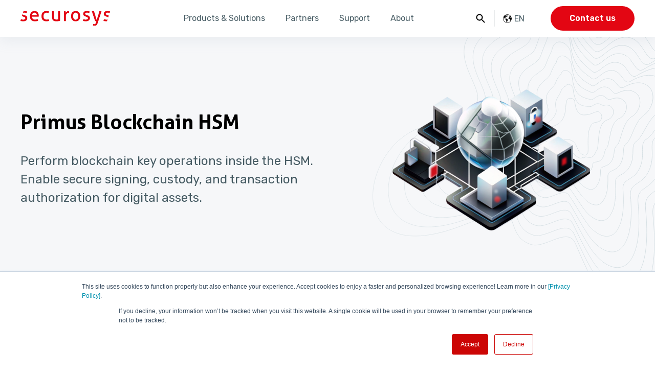

--- FILE ---
content_type: text/html; charset=UTF-8
request_url: https://www.securosys.com/en/hsm/blockchain-hsm
body_size: 42276
content:
<!doctype html><html lang="en"><head>
    
        <script>
			window.dataLayer = window.dataLayer || [];
			function gtag() {
				dataLayer.push(arguments);
			}

			gtag('consent', 'default', {
				'analytics_storage': 'denied',
				'ad_storage': 'denied',
				'ad_user_data': 'denied',
				'ad_personalization': 'denied',
				'region': ["AT", "BE", "BG", "HR", "CY", "CZ", "DK", "EE", "FI", "FR",
					"DE", "GR", "HU", "IS", "IE", "IT", "LV", "LI", "LT", "LU",
					"MT", "NL", "NO", "PL", "PT", "RO", "SK", "SI", "ES", "SE",
					"UK", "CH"
				]
			});

			var _hsp = window._hsp = window._hsp || [];
			_hsp.push(['addPrivacyConsentListener', function(consent) {
				var hasAnalyticsConsent = consent && (consent.allowed || (consent.categories && consent.categories.analytics));
				var hasAdsConsent = consent && (consent.allowed || (consent.categories && consent.categories.advertisement));

				gtag('consent', 'update', {
					'ad_storage': hasAdsConsent ? 'granted' : 'denied',
					'analytics_storage': hasAnalyticsConsent ? 'granted' : 'denied',
					'ad_user_data': hasAdsConsent ? 'granted' : 'denied',
					'ad_personalization': hasAdsConsent ? 'granted' : 'denied'
				});
				if (consent.categories.analytics) {
					if (typeof gtag === 'function') {
						gtag('consent', 'update', {
							'analytics_storage': 'granted'
						});
						gtag('event', 'statistics_activated', {
							'event_category': 'consent',
							'event_label': 'User enabled statistics tracking'
						});
					}
				}
			}]);
        </script>
        <!-- Google Tag Manager -->
        <script>(function(w,d,s,l,i){w[l]=w[l]||[];w[l].push({'gtm.start':
				new Date().getTime(),event:'gtm.js'});var f=d.getElementsByTagName(s)[0],
			j=d.createElement(s),dl=l!='dataLayer'?'&l='+l:'';j.async=true;j.src=
			'https://www.googletagmanager.com/gtm.js?id='+i+dl;f.parentNode.insertBefore(j,f);
		})(window,document,'script','dataLayer','GTM-T2FNS8K6');
        </script>
    

    <meta charset="utf-8">
    <title>Blockchain HSM | Secure Key Management for Digital Assets</title>

    <link rel="shortcut icon" href="https://www.securosys.com/hubfs/favicon.png">

    <meta name="description" content="Manage blockchain and crypto keys with Primus HSM. Enable secure signing, custody, and transaction authorization for digital assets.">

    
        <meta property="og:image" content="https://www.securosys.com/hubfs/featured.jpg">
    

    <link rel="preconnect" href="https://fonts.googleapis.com">
    <link rel="preconnect" href="https://fonts.gstatic.com" crossorigin>
    <link rel="preload" as="style" href="https://fonts.googleapis.com/css2?family=Rubik:wght@300;400;500;600&amp;display=swap">
    <link rel="stylesheet" href="https://fonts.googleapis.com/css2?family=Rubik:wght@300;400;500;600&amp;display=swap" media="all" onload="this.media='all'">
    <noscript>
    <link rel="stylesheet" href="https://fonts.googleapis.com/css2?family=Rubik:wght@300;400;500;600&amp;display=swap">
    </noscript>

    <link rel="preload" as="font" href="https://www.securosys.com/hubfs/raw_assets/public/Theme%20by%20ClickRay/fonts/Aller/Aller_Rg.woff2" type="font/woff2" crossorigin="anonymous">
    <style>
        @font-face {
            font-family: "Aller";
            src: url('https://www.securosys.com/hubfs/raw_assets/public/Theme%20by%20ClickRay/fonts/Aller/Aller_Lt.woff2') format('woff2');
            font-weight: 300;
            font-display: swap;
        }
        @font-face {
            font-family: "Aller";
            src: url('https://www.securosys.com/hubfs/raw_assets/public/Theme%20by%20ClickRay/fonts/Aller/Aller_Rg.woff2') format('woff2');
            font-weight: 400;
            font-display: swap;
        }
        @font-face {
            font-family: "Aller";
            src: url('https://www.securosys.com/hubfs/raw_assets/public/Theme%20by%20ClickRay/fonts/Aller/Aller_Bd.woff2') format('woff2');
            font-weight: 600;
            font-display: swap;
        }
    </style>


    
        
        <meta name="viewport" content="width=device-width, initial-scale=1">

    
    <meta property="og:description" content="Manage blockchain and crypto keys with Primus HSM. Enable secure signing, custody, and transaction authorization for digital assets.">
    <meta property="og:title" content="Blockchain HSM | Secure Key Management for Digital Assets">
    <meta name="twitter:description" content="Manage blockchain and crypto keys with Primus HSM. Enable secure signing, custody, and transaction authorization for digital assets.">
    <meta name="twitter:title" content="Blockchain HSM | Secure Key Management for Digital Assets">

    

    
        <link rel="preload" as="image" href="https://www.securosys.com/hubfs/3D-sphere-blocks-colourful.svg">
    

    <style>
a.cta_button{-moz-box-sizing:content-box !important;-webkit-box-sizing:content-box !important;box-sizing:content-box !important;vertical-align:middle}.hs-breadcrumb-menu{list-style-type:none;margin:0px 0px 0px 0px;padding:0px 0px 0px 0px}.hs-breadcrumb-menu-item{float:left;padding:10px 0px 10px 10px}.hs-breadcrumb-menu-divider:before{content:'›';padding-left:10px}.hs-featured-image-link{border:0}.hs-featured-image{float:right;margin:0 0 20px 20px;max-width:50%}@media (max-width: 568px){.hs-featured-image{float:none;margin:0;width:100%;max-width:100%}}.hs-screen-reader-text{clip:rect(1px, 1px, 1px, 1px);height:1px;overflow:hidden;position:absolute !important;width:1px}
</style>

<link rel="stylesheet" href="/hs/hsstatic/cos-LanguageSwitcher/static-1.336/sass/LanguageSwitcher.css">
<link rel="stylesheet" href="https://www.securosys.com/hubfs/hub_generated/template_assets/1/171163983270/1768380539310/template_main.min.css">
<link rel="stylesheet" href="https://7052064.fs1.hubspotusercontent-na1.net/hubfs/7052064/hub_generated/module_assets/1/-2712622/1768491876107/module_search_input.min.css">

<style>
  #hs_cos_wrapper_dnd_header-module-3 .hs-search-field__bar>form { border-radius:px; }

#hs_cos_wrapper_dnd_header-module-3 .hs-search-field__bar>form>label {}

#hs_cos_wrapper_dnd_header-module-3 .hs-search-field__bar>form>.hs-search-field__input { border-radius:px; }

#hs_cos_wrapper_dnd_header-module-3 .hs-search-field__button { border-radius:px; }

#hs_cos_wrapper_dnd_header-module-3 .hs-search-field__button:hover,
#hs_cos_wrapper_dnd_header-module-3 .hs-search-field__button:focus {}

#hs_cos_wrapper_dnd_header-module-3 .hs-search-field__button:active {}

#hs_cos_wrapper_dnd_header-module-3 .hs-search-field--open .hs-search-field__suggestions { border-radius:px; }

#hs_cos_wrapper_dnd_header-module-3 .hs-search-field--open .hs-search-field__suggestions a {}

#hs_cos_wrapper_dnd_header-module-3 .hs-search-field--open .hs-search-field__suggestions a:hover {}

</style>

<link rel="stylesheet" href="https://www.securosys.com/hubfs/hub_generated/module_assets/1/172741670551/1764610606030/module_Banner.min.css">
<link rel="stylesheet" href="https://www.securosys.com/hubfs/hub_generated/module_assets/1/172856289926/1744249359607/module_Simple-menu.min.css">
<link rel="stylesheet" href="https://www.securosys.com/hubfs/hub_generated/module_assets/1/172856193074/1768492136196/module_Video.min.css">

    <style>
        
    </style>

    <style>
        .video-module--dnd_area-module-3 {
            background-color: ;
        }

        .video-module--dnd_area-module-3 * {
            color: ;
        }
    </style>

<link rel="stylesheet" href="https://www.securosys.com/hubfs/hub_generated/module_assets/1/172869136179/1764610606291/module_Benefits-boxes.min.css">
<link rel="stylesheet" href="https://www.securosys.com/hubfs/hub_generated/module_assets/1/172869533546/1764610609725/module_Image-points.min.css">
<link rel="stylesheet" href="https://www.securosys.com/hubfs/hub_generated/module_assets/1/171386685042/1764610614687/module_Success-stories-slider.min.css">

    <link href="https://www.securosys.com/hubfs/Theme%20by%20ClickRay/scripts/swiper-bundle.min.css" rel="stylesheet">

<link rel="stylesheet" href="https://www.securosys.com/hubfs/hub_generated/module_assets/1/172885617934/1744249361067/module_Technical-specifications.min.css">
<link rel="stylesheet" href="https://www.securosys.com/hubfs/hub_generated/module_assets/1/173489960832/1764610612930/module_Resources-links.min.css">
<link rel="stylesheet" href="https://www.securosys.com/hubfs/hub_generated/module_assets/1/172903868025/1752675455552/module_Related-products.min.css">
    

  <script data-search_input-config="config_dnd_header-module-3" type="application/json">
  {
    "autosuggest_results_message": "Results for \u201C[[search_term]]\u201D",
    "autosuggest_no_results_message": "There are no autosuggest results for \u201C[[search_term]]\u201D",
    "sr_empty_search_field_message": "There are no suggestions because the search field is empty.",
    "sr_autosuggest_results_message": "There are currently [[number_of_results]] auto-suggested results for [[search_term]]. Navigate to the results list by pressing the down arrow key, or press return to search for all results.",
    "sr_search_field_aria_label": "This is a search field with an auto-suggest feature attached.",
    "sr_search_button_aria_label": "Search"
  }
  </script>

  <script id="hs-search-input__valid-content-types" type="application/json">
    [
      
        "SITE_PAGE",
      
        "LANDING_PAGE",
      
        "BLOG_POST",
      
        "LISTING_PAGE",
      
        "KNOWLEDGE_ARTICLE",
      
        "HS_CASE_STUDY"
      
    ]
  </script>


    
    <link rel="canonical" href="https://www.securosys.com/en/hsm/blockchain-hsm">

<script type="text/javascript" src="https://secure.weed6tape.com/js/193471.js"></script>
<noscript>&lt;img  alt="" src="https://secure.weed6tape.com/193471.png" style="display:none;"&gt;</noscript>
<meta property="og:url" content="https://www.securosys.com/en/hsm/blockchain-hsm">
<meta name="twitter:card" content="summary">
<meta http-equiv="content-language" content="en">
<link rel="alternate" hreflang="de" href="https://www.securosys.com/de/hsm/blockchain-hsm">
<link rel="alternate" hreflang="en" href="https://www.securosys.com/en/hsm/blockchain-hsm">






    
<meta name="generator" content="HubSpot"></head>



<body>
    
        <noscript><iframe src="https://www.googletagmanager.com/ns.html?id=GTM-T2FNS8K6" height="0" width="0" style="display:none;visibility:hidden"></iframe></noscript>
    

    

    <div class="body-wrapper   hs-content-id-172903169867 hs-site-page page  top_bar--visible">
        
            
                <div data-global-resource-path="Theme by ClickRay/templates/partials/header.html"><div class="container-fluid header-fixed">
<div class="row-fluid-wrapper">
<div class="row-fluid">
<div class="span12 widget-span widget-type-cell " style="" data-widget-type="cell" data-x="0" data-w="12">

<div class="row-fluid-wrapper row-depth-1 row-number-1 dnd-section">
<div class="row-fluid ">
</div><!--end row-->
</div><!--end row-wrapper -->

<div class="row-fluid-wrapper row-depth-1 row-number-2 dnd-section">
<div class="row-fluid ">
<div class="span12 widget-span widget-type-custom_widget dnd-module" style="" data-widget-type="custom_widget" data-x="0" data-w="12">
<div id="hs_cos_wrapper_dnd_header-module-2" class="hs_cos_wrapper hs_cos_wrapper_widget hs_cos_wrapper_type_module" style="" data-hs-cos-general-type="widget" data-hs-cos-type="module"><header class="header-bar hs-search-hidden js-header-bar">
	<div class="container">
		<div class="header-bar__wrapper">

            <div class="header-bar__logotype">
                
                

                
                    
                    <span id="hs_cos_wrapper_dnd_header-module-2_" class="hs_cos_wrapper hs_cos_wrapper_widget hs_cos_wrapper_type_logo" style="" data-hs-cos-general-type="widget" data-hs-cos-type="logo"><a href="https://www.securosys.com" id="hs-link-dnd_header-module-2_" style="border-width:0px;border:0px;"><img src="https://www.securosys.com/hs-fs/hubfs/social-suggested-images/www.securosys.comhs-fshubfs3%20BLOG%203.1%20Bilder%20Securosys%20Logosec_vector_solo_320x80px.png?width=320&amp;height=80&amp;name=www.securosys.comhs-fshubfs3%20BLOG%203.1%20Bilder%20Securosys%20Logosec_vector_solo_320x80px.png" class="hs-image-widget " height="80" style="height: auto;width:320px;border-width:0px;border:0px;" width="320" alt="Securosys" title="Securosys" srcset="https://www.securosys.com/hs-fs/hubfs/social-suggested-images/www.securosys.comhs-fshubfs3%20BLOG%203.1%20Bilder%20Securosys%20Logosec_vector_solo_320x80px.png?width=160&amp;height=40&amp;name=www.securosys.comhs-fshubfs3%20BLOG%203.1%20Bilder%20Securosys%20Logosec_vector_solo_320x80px.png 160w, https://www.securosys.com/hs-fs/hubfs/social-suggested-images/www.securosys.comhs-fshubfs3%20BLOG%203.1%20Bilder%20Securosys%20Logosec_vector_solo_320x80px.png?width=320&amp;height=80&amp;name=www.securosys.comhs-fshubfs3%20BLOG%203.1%20Bilder%20Securosys%20Logosec_vector_solo_320x80px.png 320w, https://www.securosys.com/hs-fs/hubfs/social-suggested-images/www.securosys.comhs-fshubfs3%20BLOG%203.1%20Bilder%20Securosys%20Logosec_vector_solo_320x80px.png?width=480&amp;height=120&amp;name=www.securosys.comhs-fshubfs3%20BLOG%203.1%20Bilder%20Securosys%20Logosec_vector_solo_320x80px.png 480w, https://www.securosys.com/hs-fs/hubfs/social-suggested-images/www.securosys.comhs-fshubfs3%20BLOG%203.1%20Bilder%20Securosys%20Logosec_vector_solo_320x80px.png?width=640&amp;height=160&amp;name=www.securosys.comhs-fshubfs3%20BLOG%203.1%20Bilder%20Securosys%20Logosec_vector_solo_320x80px.png 640w, https://www.securosys.com/hs-fs/hubfs/social-suggested-images/www.securosys.comhs-fshubfs3%20BLOG%203.1%20Bilder%20Securosys%20Logosec_vector_solo_320x80px.png?width=800&amp;height=200&amp;name=www.securosys.comhs-fshubfs3%20BLOG%203.1%20Bilder%20Securosys%20Logosec_vector_solo_320x80px.png 800w, https://www.securosys.com/hs-fs/hubfs/social-suggested-images/www.securosys.comhs-fshubfs3%20BLOG%203.1%20Bilder%20Securosys%20Logosec_vector_solo_320x80px.png?width=960&amp;height=240&amp;name=www.securosys.comhs-fshubfs3%20BLOG%203.1%20Bilder%20Securosys%20Logosec_vector_solo_320x80px.png 960w" sizes="(max-width: 320px) 100vw, 320px"></a></span>
                
			</div>

			<div class="header-bar__menu">
				
					<div class="header-bar__menu-firstlvl">
                        
                            <div class="header-bar__menu-firstlvl-item t-paragraph t-paragraph--sm">Products &amp; Solutions</div>

                            <div class="header-bar__menu-secondlvl">
                                <div class="header-bar__menu-secondlvl-left">
                                    <div class="t-heading t-heading--h3">Products &amp; Solutions</div>
                                    <div class="t-paragraph t-paragraph--sm t-paragraph--sm-all">Explore our portfolio of cutting-edge cybersecurity solutions, centered around our flagship Hardware Security Modules (HSMs). From encryption and key management to secure access and authentication, our products ensure robust protection for your most critical data and systems.</div>
                                </div>

                                <div class="header-bar__menu-secondlvl-right">
                                    
                                        <div class="header-bar__menu-secondlvl-right-item col12">
                                            <div class="header-bar__menu-secondlvl-right-item-icon">
                                                
	
	
		
	

	
		<img class="js-lazy " data-src="https://www.securosys.com/hs-fs/hubfs/Theme%20by%20ClickRay/image31.webp?length=1920&amp;name=image31.webp" alt="menu icon" loading="lazy">
	

                                            </div>

                                            <div class="menu-hld">
                                                <div class="header-bar__menu-secondlvl-right-item-header t-paragraph t-paragraph--xsm t-paragraph--uppercase">Hardware Security Module (HSM)</div>
                                                <div class="header-bar__menu-secondlvl-right-item-menu">
                                                    
                                                        <a href="https://www.securosys.com/en/hsm/hsm-overview" class="t-paragraph t-paragraph--xsm ">

															<span>HSM Overview</span>
															

														</a>
                                                    
                                                        <a href="https://www.securosys.com/en/what-is-hsm" class="t-paragraph t-paragraph--xsm ">

															<span>What is an HSM?</span>
															

														</a>
                                                    
                                                        <a href="https://www.securosys.com/en/hsm/cybervault/x2" class="t-paragraph t-paragraph--xsm ">

															<span>Primus HSM CyberVault (X2 Models)</span>
															

														</a>
                                                    
                                                        <a href="https://www.securosys.com/en/hsm/cybervault/e2" class="t-paragraph t-paragraph--xsm ">

															<span>Primus HSM CyberVault Core (E2 Model)</span>
															

														</a>
                                                    
                                                        <a href="https://www.securosys.com/en/hsm/x-series" class="t-paragraph t-paragraph--xsm ">

															<span>Primus HSM X-Series</span>
															

														</a>
                                                    
                                                        <a href="https://www.securosys.com/en/hsm/e-series" class="t-paragraph t-paragraph--xsm ">

															<span>Primus HSM E-Series</span>
															

														</a>
                                                    
                                                        <a href="https://www.securosys.com/en/hsm/s-series" class="t-paragraph t-paragraph--xsm ">

															<span>Primus HSM S-Series</span>
															

														</a>
                                                    
                                                        <a href="https://www.securosys.com/en/hsm/blockchain-hsm" class="t-paragraph t-paragraph--xsm ">

															<span>Primus HSM Blockchain</span>
															

														</a>
                                                    
                                                        <a href="https://www.securosys.com/en/hsm/post-quantum-cryptography" class="t-paragraph t-paragraph--xsm ">

															<span>Post-Quantum Cryptography HSM</span>
															

														</a>
                                                    
                                                </div>
                                            </div>
                                        </div>
                                    
                                        <div class="header-bar__menu-secondlvl-right-item col12">
                                            <div class="header-bar__menu-secondlvl-right-item-icon">
                                                
	
	
		
	

	
		<img class="js-lazy " data-src="https://www.securosys.com/hs-fs/hubfs/Theme%20by%20ClickRay/menu31.webp?length=1920&amp;name=menu31.webp" alt="menu icon" loading="lazy">
	

                                            </div>

                                            <div class="menu-hld">
                                                <div class="header-bar__menu-secondlvl-right-item-header t-paragraph t-paragraph--xsm t-paragraph--uppercase">Cloud Security</div>
                                                <div class="header-bar__menu-secondlvl-right-item-menu">
                                                    
                                                        <a href="https://www.securosys.com/cloud-security/cloudhsm-overview" class="t-paragraph t-paragraph--xsm ">

															<span>Securosys CloudHSM</span>
															

														</a>
                                                    
                                                        <a href="https://www.securosys.com/cloud-security/cloud-console" class="t-paragraph t-paragraph--xsm ">

															<span>Cloud Console</span>
															

														</a>
                                                    
                                                        <a href="https://www.securosys.com/en/what-is-cloudhsm" class="t-paragraph t-paragraph--xsm ">

															<span>What is CloudHSM?</span>
															

														</a>
                                                    
                                                        <a href="https://www.securosys.com/en/cloud-security/cloudhsm-service-packages" class="t-paragraph t-paragraph--xsm ">

															<span>CloudHSM Service Offerings</span>
															

														</a>
                                                    
                                                        <a href="https://www.securosys.com/en/integrated-technologies" class="t-paragraph t-paragraph--xsm ">

															<span>Integrated Technologies</span>
															

														</a>
                                                    
                                                        <a href="https://www.securosys.com/en/hashicorp-vault" class="t-paragraph t-paragraph--xsm ">

															<span>HashiCorp Vault</span>
															

														</a>
                                                    
                                                        <a href="https://www.securosys.com/en/docker-security" class="t-paragraph t-paragraph--xsm ">

															<span>Docker Image Security</span>
															

														</a>
                                                    
                                                        <a href="https://www.securosys.com/en/byok" class="t-paragraph t-paragraph--xsm ">

															<span>Bring Your Own Key (BYOK)</span>
															

														</a>
                                                    
                                                        <a href="https://www.securosys.com/en/aws-xks-proxy" class="t-paragraph t-paragraph--xsm ">

															<span>External Key Store (XKS) Proxy for AWS</span>
															

														</a>
                                                    
                                                        <a href="https://www.securosys.com/en/fortinet-fortigate" class="t-paragraph t-paragraph--xsm ">

															<span>Fortinet Fortigate </span>
															

														</a>
                                                    
                                                        <a href="https://www.securosys.com/en/keyfactor-ejbca-signserver" class="t-paragraph t-paragraph--xsm ">

															<span>Keyfactor EJBCA/SignServer</span>
															

														</a>
                                                    
                                                </div>
                                            </div>
                                        </div>
                                    
                                        <div class="header-bar__menu-secondlvl-right-item col12">
                                            <div class="header-bar__menu-secondlvl-right-item-icon">
                                                
	
	
		
	

	
		<img class="js-lazy " data-src="https://www.securosys.com/hs-fs/hubfs/Theme%20by%20ClickRay/image34.webp?length=1920&amp;name=image34.webp" alt="menu icon" loading="lazy">
	

                                            </div>

                                            <div class="menu-hld">
                                                <div class="header-bar__menu-secondlvl-right-item-header t-paragraph t-paragraph--xsm t-paragraph--uppercase">Additional Products and Services</div>
                                                <div class="header-bar__menu-secondlvl-right-item-menu">
                                                    
                                                        <a href="https://www.securosys.com/en/decanus-terminal" class="t-paragraph t-paragraph--xsm ">

															<span>Decanus Terminal</span>
															

														</a>
                                                    
                                                        <a href="https://www.securosys.com/en/transaction-security-broker" class="t-paragraph t-paragraph--xsm ">

															<span>Transaction Security Broker (TSB)</span>
															

														</a>
                                                    
                                                        <a href="https://www.securosys.com/en/key-attestation" class="t-paragraph t-paragraph--xsm ">

															<span>Key Attestation</span>
															

														</a>
                                                    
                                                        <a href="https://www.securosys.com/en/smart-key-attributes" class="t-paragraph t-paragraph--xsm ">

															<span>Smart Key Attributes (SKA) </span>
															

														</a>
                                                    
                                                        <a href="https://www.securosys.com/authorization-app" class="t-paragraph t-paragraph--xsm ">

															<span>Securosys Authorization App</span>
															

														</a>
                                                    
                                                        <a href="https://www.securosys.com/en/s365" class="t-paragraph t-paragraph--xsm ">

															<span>S365 DKE - add-in for Microsoft 365</span>
															

														</a>
                                                    
                                                        <a href="https://www.securosys.com/securosys-vaultcode" class="t-paragraph t-paragraph--xsm ">

															<span>Securosys VaultCode</span>
															

														</a>
                                                    
                                                        <a href="https://www.securosys.com/cybervault-kms" class="t-paragraph t-paragraph--xsm ">

															<span>CyberVault Key Management System</span>
															

														</a>
                                                    
                                                </div>
                                            </div>
                                        </div>
                                    
                                </div>
                            </div>
                        
					</div>
				
					<div class="header-bar__menu-firstlvl">
                        
                            <div class="header-bar__menu-firstlvl-item t-paragraph t-paragraph--sm">Partners</div>

                            <div class="header-bar__menu-secondlvl">
                                <div class="header-bar__menu-secondlvl-left">
                                    <div class="t-heading t-heading--h3">Partners</div>
                                    <div class="t-paragraph t-paragraph--sm t-paragraph--sm-all"></div>
                                </div>

                                <div class="header-bar__menu-secondlvl-right">
                                    
                                        <div class="header-bar__menu-secondlvl-right-item col12">
                                            <div class="header-bar__menu-secondlvl-right-item-icon">
                                                
	
	

	
		<img class="js-lazy " data-src="https://www.securosys.com/hubfs/NEW%20-%20WEBSITE/Graphics/shield-people-colourful.svg" alt="shield-people-colourful" width="64" height="64" loading="lazy">
	

                                            </div>

                                            <div class="menu-hld">
                                                <div class="header-bar__menu-secondlvl-right-item-header t-paragraph t-paragraph--xsm t-paragraph--uppercase">Partners</div>
                                                <div class="header-bar__menu-secondlvl-right-item-menu">
                                                    
                                                        <a href="https://www.securosys.com/en/partners" class="t-paragraph t-paragraph--xsm ">

															<span>Partner Directory</span>
															

														</a>
                                                    
                                                </div>
                                            </div>
                                        </div>
                                    
                                        <div class="header-bar__menu-secondlvl-right-item col12">
                                            <div class="header-bar__menu-secondlvl-right-item-icon">
                                                
	
	

	
		<img class="js-lazy " data-src="https://www.securosys.com/hs-fs/hubfs/digital-data-finance-security-transactions-2.png?length=1920&amp;name=digital-data-finance-security-transactions-2.png" alt="digital-data-finance-security-transactions-2" width="80" height="80" loading="lazy">
	

                                            </div>

                                            <div class="menu-hld">
                                                <div class="header-bar__menu-secondlvl-right-item-header t-paragraph t-paragraph--xsm t-paragraph--uppercase">Integrations</div>
                                                <div class="header-bar__menu-secondlvl-right-item-menu">
                                                    
                                                        <a href="https://www.securosys.com/en/integrated-technologies" class="t-paragraph t-paragraph--xsm ">

															<span>Integrated Technologies</span>
															

														</a>
                                                    
                                                        <a href="https://www.securosys.com/en/hashicorp-vault" class="t-paragraph t-paragraph--xsm ">

															<span>HashiCorp Vault</span>
															

														</a>
                                                    
                                                        <a href="https://www.securosys.com/en/fortinet-fortigate" class="t-paragraph t-paragraph--xsm ">

															<span>Fortinet FortiGate</span>
															

														</a>
                                                    
                                                        <a href="https://www.securosys.com/en/s365" class="t-paragraph t-paragraph--xsm ">

															<span>S365 DKE - adds in for Microsoft </span>
															

														</a>
                                                    
                                                        <a href="https://www.securosys.com/en/byok" class="t-paragraph t-paragraph--xsm ">

															<span>Bring Your Own Key (BYOK)</span>
															

														</a>
                                                    
                                                        <a href="https://www.securosys.com/en/aws-xks-proxy" class="t-paragraph t-paragraph--xsm ">

															<span>External Key Store (XKS) - Proxy for AWS</span>
															

														</a>
                                                    
                                                        <a href="https://www.securosys.com/en/keyfactor-ejbca-signserver" class="t-paragraph t-paragraph--xsm ">

															<span>Keyfactor EJBCA/SignServer</span>
															

														</a>
                                                    
                                                </div>
                                            </div>
                                        </div>
                                    
                                </div>
                            </div>
                        
					</div>
				
					<div class="header-bar__menu-firstlvl">
                        
                            <div class="header-bar__menu-firstlvl-item t-paragraph t-paragraph--sm">Support</div>

                            <div class="header-bar__menu-secondlvl">
                                <div class="header-bar__menu-secondlvl-left">
                                    <div class="t-heading t-heading--h3">Support</div>
                                    <div class="t-paragraph t-paragraph--sm t-paragraph--sm-all"></div>
                                </div>

                                <div class="header-bar__menu-secondlvl-right">
                                    
                                        <div class="header-bar__menu-secondlvl-right-item col12">
                                            <div class="header-bar__menu-secondlvl-right-item-icon">
                                                
	
	
		
	

	
		<img class="js-lazy " data-src="https://www.securosys.com/hs-fs/hubfs/Theme%20by%20ClickRay/menu21.webp?length=1920&amp;name=menu21.webp" alt="menu icon" loading="lazy">
	

                                            </div>

                                            <div class="menu-hld">
                                                <div class="header-bar__menu-secondlvl-right-item-header t-paragraph t-paragraph--xsm t-paragraph--uppercase">Support</div>
                                                <div class="header-bar__menu-secondlvl-right-item-menu">
                                                    
                                                        <a href="https://docs.securosys.com/" class="t-paragraph t-paragraph--xsm external-link">

															<span>Online Documentation</span>
															
																<svg class="external-icon" viewbox="0 0 32 32" xmlns="http://www.w3.org/2000/svg"><g id="_100_link-external-02" data-name="100 link-external-02"><path d="m23 26h-14a3 3 0 0 1 -3-3v-14a3 3 0 0 1 3-3h7v2h-7a1 1 0 0 0 -1 1v14a1 1 0 0 0 1 1h14a1 1 0 0 0 1-1v-7h2v7a3 3 0 0 1 -3 3z" /><path d="m29 12h-2v-7h-7v-2h7a2 2 0 0 1 2 2z" /><path d="m17.26 7.79h11.9v2h-11.9z" transform="matrix(.707 -.707 .707 .707 .58 18.99)" /></g></svg>
															

														</a>
                                                    
                                                        <a href="https://support.securosys.com/external" class="t-paragraph t-paragraph--xsm external-link">

															<span>Support Portal</span>
															
																<svg class="external-icon" viewbox="0 0 32 32" xmlns="http://www.w3.org/2000/svg"><g id="_100_link-external-02" data-name="100 link-external-02"><path d="m23 26h-14a3 3 0 0 1 -3-3v-14a3 3 0 0 1 3-3h7v2h-7a1 1 0 0 0 -1 1v14a1 1 0 0 0 1 1h14a1 1 0 0 0 1-1v-7h2v7a3 3 0 0 1 -3 3z" /><path d="m29 12h-2v-7h-7v-2h7a2 2 0 0 1 2 2z" /><path d="m17.26 7.79h11.9v2h-11.9z" transform="matrix(.707 -.707 .707 .707 .58 18.99)" /></g></svg>
															

														</a>
                                                    
                                                        <a href="https://status.cloudshsm.com/" class="t-paragraph t-paragraph--xsm external-link">

															<span>System Status</span>
															
																<svg class="external-icon" viewbox="0 0 32 32" xmlns="http://www.w3.org/2000/svg"><g id="_100_link-external-02" data-name="100 link-external-02"><path d="m23 26h-14a3 3 0 0 1 -3-3v-14a3 3 0 0 1 3-3h7v2h-7a1 1 0 0 0 -1 1v14a1 1 0 0 0 1 1h14a1 1 0 0 0 1-1v-7h2v7a3 3 0 0 1 -3 3z" /><path d="m29 12h-2v-7h-7v-2h7a2 2 0 0 1 2 2z" /><path d="m17.26 7.79h11.9v2h-11.9z" transform="matrix(.707 -.707 .707 .707 .58 18.99)" /></g></svg>
															

														</a>
                                                    
                                                        <a href="https://www.securosys.com/en/training" class="t-paragraph t-paragraph--xsm ">

															<span>Trainings</span>
															

														</a>
                                                    
                                                </div>
                                            </div>
                                        </div>
                                    
                                        <div class="header-bar__menu-secondlvl-right-item col12">
                                            <div class="header-bar__menu-secondlvl-right-item-icon">
                                                
	
	

	
		<img class="js-lazy " data-src="https://www.securosys.com/hubfs/NEW%20-%20WEBSITE/Graphics/finance-institution-colourful.svg" alt="finance-institution-colourful" width="64" height="64" loading="lazy">
	

                                            </div>

                                            <div class="menu-hld">
                                                <div class="header-bar__menu-secondlvl-right-item-header t-paragraph t-paragraph--xsm t-paragraph--uppercase">What is ...?</div>
                                                <div class="header-bar__menu-secondlvl-right-item-menu">
                                                    
                                                        <a href="https://www.securosys.com/en/what-is-hsm" class="t-paragraph t-paragraph--xsm ">

															<span>What is an HSM?</span>
															

														</a>
                                                    
                                                        <a href="https://www.securosys.com/en/what-is-cloudhsm" class="t-paragraph t-paragraph--xsm ">

															<span>What is CloudHSM?</span>
															

														</a>
                                                    
                                                        <a href="https://www.securosys.com/en/what-is-byok" class="t-paragraph t-paragraph--xsm ">

															<span>What is BYOK?</span>
															

														</a>
                                                    
                                                        <a href="https://www.securosys.com/en/what-is-sic" class="t-paragraph t-paragraph--xsm ">

															<span>What is SIC system?</span>
															

														</a>
                                                    
                                                </div>
                                            </div>
                                        </div>
                                    
                                </div>
                            </div>
                        
					</div>
				
					<div class="header-bar__menu-firstlvl">
                        
                            <div class="header-bar__menu-firstlvl-item t-paragraph t-paragraph--sm">About</div>

                            <div class="header-bar__menu-secondlvl">
                                <div class="header-bar__menu-secondlvl-left">
                                    <div class="t-heading t-heading--h3">About</div>
                                    <div class="t-paragraph t-paragraph--sm t-paragraph--sm-all">Learn more about our mission, explore career opportunities, and access our resources. Discover how we’re shaping the future of cybersecurity and how you can be part of it.</div>
                                </div>

                                <div class="header-bar__menu-secondlvl-right">
                                    
                                        <div class="header-bar__menu-secondlvl-right-item col12">
                                            <div class="header-bar__menu-secondlvl-right-item-icon">
                                                
	
	
		
	

	
		<img class="js-lazy " data-src="https://www.securosys.com/hs-fs/hubfs/Theme%20by%20ClickRay/menu41.webp?length=1920&amp;name=menu41.webp" alt="menu icon" loading="lazy">
	

                                            </div>

                                            <div class="menu-hld">
                                                <div class="header-bar__menu-secondlvl-right-item-header t-paragraph t-paragraph--xsm t-paragraph--uppercase">Securosys SA</div>
                                                <div class="header-bar__menu-secondlvl-right-item-menu">
                                                    
                                                        <a href="https://www.securosys.com/en/about" class="t-paragraph t-paragraph--xsm ">

															<span>About Us</span>
															

														</a>
                                                    
                                                        <a href="https://www.securosys.com/en/events" class="t-paragraph t-paragraph--xsm ">

															<span>Events</span>
															

														</a>
                                                    
                                                        <a href="https://www.securosys.com/de/news" class="t-paragraph t-paragraph--xsm ">

															<span>News</span>
															

														</a>
                                                    
                                                        <a href="https://www.securosys.com/en/career" class="t-paragraph t-paragraph--xsm ">

															<span>Career</span>
															

														</a>
                                                    
                                                </div>
                                            </div>
                                        </div>
                                    
                                        <div class="header-bar__menu-secondlvl-right-item col12">
                                            <div class="header-bar__menu-secondlvl-right-item-icon">
                                                
	
	
		
	

	
		<img class="js-lazy " data-src="https://www.securosys.com/hs-fs/hubfs/Theme%20by%20ClickRay/menu43.webp?length=1920&amp;name=menu43.webp" alt="menu icon" loading="lazy">
	

                                            </div>

                                            <div class="menu-hld">
                                                <div class="header-bar__menu-secondlvl-right-item-header t-paragraph t-paragraph--xsm t-paragraph--uppercase">Resources</div>
                                                <div class="header-bar__menu-secondlvl-right-item-menu">
                                                    
                                                        <a href="https://docs.securosys.com/" class="t-paragraph t-paragraph--xsm external-link">

															<span>Online Documentation</span>
															
																<svg class="external-icon" viewbox="0 0 32 32" xmlns="http://www.w3.org/2000/svg"><g id="_100_link-external-02" data-name="100 link-external-02"><path d="m23 26h-14a3 3 0 0 1 -3-3v-14a3 3 0 0 1 3-3h7v2h-7a1 1 0 0 0 -1 1v14a1 1 0 0 0 1 1h14a1 1 0 0 0 1-1v-7h2v7a3 3 0 0 1 -3 3z" /><path d="m29 12h-2v-7h-7v-2h7a2 2 0 0 1 2 2z" /><path d="m17.26 7.79h11.9v2h-11.9z" transform="matrix(.707 -.707 .707 .707 .58 18.99)" /></g></svg>
															

														</a>
                                                    
                                                        <a href="https://www.securosys.com/en/blog" class="t-paragraph t-paragraph--xsm ">

															<span>Blog Articles</span>
															

														</a>
                                                    
                                                        <a href="https://www.securosys.com/en/stories-paper" class="t-paragraph t-paragraph--xsm ">

															<span>Stories and Paper</span>
															

														</a>
                                                    
                                                        <a href="https://www.securosys.com/video-gallery" class="t-paragraph t-paragraph--xsm ">

															<span>Video Gallery</span>
															

														</a>
                                                    
                                                </div>
                                            </div>
                                        </div>
                                    
                                        <div class="header-bar__menu-secondlvl-right-item col12">
                                            <div class="header-bar__menu-secondlvl-right-item-icon">
                                                
	
	

	
		<img class="js-lazy " data-src="https://www.securosys.com/hubfs/NEW%20-%20WEBSITE/Graphics/document-lock-b&amp;w.svg" alt="document-lock-b&amp;w" width="121" height="120" loading="lazy">
	

                                            </div>

                                            <div class="menu-hld">
                                                <div class="header-bar__menu-secondlvl-right-item-header t-paragraph t-paragraph--xsm t-paragraph--uppercase">Certifications</div>
                                                <div class="header-bar__menu-secondlvl-right-item-menu">
                                                    
                                                        <a href="https://www.securosys.com/en/certifications/security" class="t-paragraph t-paragraph--xsm ">

															<span>Security Certifications</span>
															

														</a>
                                                    
                                                        <a href="https://www.securosys.com/en/certifications/safety-compliance" class="t-paragraph t-paragraph--xsm ">

															<span>Safety &amp; Compliance Certifications </span>
															

														</a>
                                                    
                                                        <a href="https://www.securosys.com/en/certifications/company" class="t-paragraph t-paragraph--xsm ">

															<span>Company Certification </span>
															

														</a>
                                                    
                                                </div>
                                            </div>
                                        </div>
                                    
                                </div>
                            </div>
                        
					</div>
				
			</div>

			<div class="header-bar__wrapper-hld">
				<div class="header-bar__search">
					<div class="header-bar__search-btn js-search-btn">
						<svg xmlns="http://www.w3.org/2000/svg" width="24" height="24" viewbox="0 0 24 24" fill="none">
							<path fill-rule="evenodd" clip-rule="evenodd" d="M15.1867 14.4713H15.9767L20.2167 18.7313C20.6267 19.1413 20.6267 19.8113 20.2167 20.2213C19.8067 20.6313 19.1367 20.6313 18.7267 20.2213L14.4767 15.9713V15.1813L14.2067 14.9013C12.8067 16.1013 10.8967 16.7213 8.8667 16.3813C6.0867 15.9113 3.8667 13.5913 3.5267 10.7913C3.0067 6.56133 6.5667 3.00133 10.7967 3.52133C13.5967 3.86133 15.9167 6.08133 16.3867 8.86133C16.7267 10.8913 16.1067 12.8013 14.9067 14.2013L15.1867 14.4713ZM5.4767 9.97133C5.4767 12.4613 7.4867 14.4713 9.9767 14.4713C12.4667 14.4713 14.4767 12.4613 14.4767 9.97133C14.4767 7.48133 12.4667 5.47133 9.9767 5.47133C7.4867 5.47133 5.4767 7.48133 5.4767 9.97133Z" fill="black" />
						</svg>
					</div>

					<div class="header-bar__search-form js-search-form"></div>
				</div>

				<div class="header-bar__languageswitcher js-menu__languageswitcher">
					<span id="hs_cos_wrapper_dnd_header-module-2_" class="hs_cos_wrapper hs_cos_wrapper_widget hs_cos_wrapper_type_language_switcher" style="" data-hs-cos-general-type="widget" data-hs-cos-type="language_switcher"><div class="lang_switcher_class">
   <div class="globe_class" onclick="">
       <ul class="lang_list_class">
           <li>
               <a class="lang_switcher_link" data-language="en" lang="en" href="https://www.securosys.com/en/hsm/blockchain-hsm">English</a>
           </li>
           <li>
               <a class="lang_switcher_link" data-language="de" lang="de" href="https://www.securosys.com/de/hsm/blockchain-hsm">Deutsch</a>
           </li>
       </ul>
   </div>
</div></span>
				</div>

				<div class="header-bar__cta">
					<span id="hs_cos_wrapper_dnd_header-module-2_" class="hs_cos_wrapper hs_cos_wrapper_widget hs_cos_wrapper_type_cta" style="" data-hs-cos-general-type="widget" data-hs-cos-type="cta"><div class="hs-web-interactive-inline" style="" data-hubspot-wrapper-cta-id="176025970462"> 
 <style data-hubspot-cta-style="hs-inline-web-interactive-176025970462">

  a.hs-inline-web-interactive-176025970462 {
    border-radius: 40px;
display: inline-flex;
justify-content: center;
align-items: center;
text-align: center;
background-color:  #e30613;
color: #FFF;
font-style: normal;
font-weight: 500;
padding: 9px 34px;
font-size: 16px;
line-height: 24px;
text-align: center;
text-decoration: none;
  }

</style> 
 <a href="https://cta-service-cms2.hubspot.com/web-interactives/public/v1/track/click?encryptedPayload=AVxigLIzxiKkVR6rBYnzH3BRwYgAqKFbLKonoEp26k7DlJVLKGnNF2zHY2hss2x0gCfb14%2BxyIleqz%2FVJUuDKU0PwaZamQKLgrEfHdPMi3mGgCcSsHeKyKonsX7%2BP7hXFM5ylgvOo7DnUET1wOUpRjICfp%2BBcaE4rHW1TA0lQxMxSGIysldfeYrY3g%3D%3D&amp;portalId=4812037" class="hs-inline-web-interactive-176025970462 btn btn--primary btn--primary-md  " data-hubspot-cta-id="176025970462"> Contact us </a> 
</div></span>
				</div>
			</div>

		</div>
	</div>
</header>

<div class="header-bar-mobile hs-search-hidden js-menu-mobile-closed">
	<div class="container">
		<div class="header-bar-mobile__wrapper-top">
			<div class="header-bar-mobile__hamburger js-hamburger">
				<svg xmlns="http://www.w3.org/2000/svg" width="24" height="24" viewbox="0 0 24 24" fill="none">
					<path fill-rule="evenodd" clip-rule="evenodd" d="M4 6H20C20.55 6 21 6.45 21 7V7.01C21 7.56 20.55 8.01 20 8.01H4C3.45 8.01 3 7.56 3 7.01V7C3 6.45 3.45 6 4 6ZM20 11H4C3.45 11 3 11.45 3 12C3 12.55 3.45 13 4 13H20C20.55 13 21 12.55 21 12C21 11.45 20.55 11 20 11ZM4 18H14C14.55 18 15 17.55 15 17C15 16.45 14.55 16 14 16H4C3.45 16 3 16.45 3 17C3 17.55 3.45 18 4 18Z" fill="black" />
				</svg>
			</div>

			<div class="header-bar-mobile__logotype">
				
				

				
					
					<span id="hs_cos_wrapper_dnd_header-module-2_" class="hs_cos_wrapper hs_cos_wrapper_widget hs_cos_wrapper_type_logo" style="" data-hs-cos-general-type="widget" data-hs-cos-type="logo"><a href="https://www.securosys.com" id="hs-link-dnd_header-module-2_" style="border-width:0px;border:0px;"><img src="https://www.securosys.com/hs-fs/hubfs/social-suggested-images/www.securosys.comhs-fshubfs3%20BLOG%203.1%20Bilder%20Securosys%20Logosec_vector_solo_320x80px.png?width=320&amp;height=80&amp;name=www.securosys.comhs-fshubfs3%20BLOG%203.1%20Bilder%20Securosys%20Logosec_vector_solo_320x80px.png" class="hs-image-widget " height="80" style="height: auto;width:320px;border-width:0px;border:0px;" width="320" alt="Securosys" title="Securosys" srcset="https://www.securosys.com/hs-fs/hubfs/social-suggested-images/www.securosys.comhs-fshubfs3%20BLOG%203.1%20Bilder%20Securosys%20Logosec_vector_solo_320x80px.png?width=160&amp;height=40&amp;name=www.securosys.comhs-fshubfs3%20BLOG%203.1%20Bilder%20Securosys%20Logosec_vector_solo_320x80px.png 160w, https://www.securosys.com/hs-fs/hubfs/social-suggested-images/www.securosys.comhs-fshubfs3%20BLOG%203.1%20Bilder%20Securosys%20Logosec_vector_solo_320x80px.png?width=320&amp;height=80&amp;name=www.securosys.comhs-fshubfs3%20BLOG%203.1%20Bilder%20Securosys%20Logosec_vector_solo_320x80px.png 320w, https://www.securosys.com/hs-fs/hubfs/social-suggested-images/www.securosys.comhs-fshubfs3%20BLOG%203.1%20Bilder%20Securosys%20Logosec_vector_solo_320x80px.png?width=480&amp;height=120&amp;name=www.securosys.comhs-fshubfs3%20BLOG%203.1%20Bilder%20Securosys%20Logosec_vector_solo_320x80px.png 480w, https://www.securosys.com/hs-fs/hubfs/social-suggested-images/www.securosys.comhs-fshubfs3%20BLOG%203.1%20Bilder%20Securosys%20Logosec_vector_solo_320x80px.png?width=640&amp;height=160&amp;name=www.securosys.comhs-fshubfs3%20BLOG%203.1%20Bilder%20Securosys%20Logosec_vector_solo_320x80px.png 640w, https://www.securosys.com/hs-fs/hubfs/social-suggested-images/www.securosys.comhs-fshubfs3%20BLOG%203.1%20Bilder%20Securosys%20Logosec_vector_solo_320x80px.png?width=800&amp;height=200&amp;name=www.securosys.comhs-fshubfs3%20BLOG%203.1%20Bilder%20Securosys%20Logosec_vector_solo_320x80px.png 800w, https://www.securosys.com/hs-fs/hubfs/social-suggested-images/www.securosys.comhs-fshubfs3%20BLOG%203.1%20Bilder%20Securosys%20Logosec_vector_solo_320x80px.png?width=960&amp;height=240&amp;name=www.securosys.comhs-fshubfs3%20BLOG%203.1%20Bilder%20Securosys%20Logosec_vector_solo_320x80px.png 960w" sizes="(max-width: 320px) 100vw, 320px"></a></span>
				
			</div>

			<div class="header-bar-mobile__search">
				<div class="header-bar-mobile__search-btn js-search-btn-mobile">
					<svg xmlns="http://www.w3.org/2000/svg" width="24" height="24" viewbox="0 0 24 24" fill="none">
						<path fill-rule="evenodd" clip-rule="evenodd" d="M15.1867 14.4713H15.9767L20.2167 18.7313C20.6267 19.1413 20.6267 19.8113 20.2167 20.2213C19.8067 20.6313 19.1367 20.6313 18.7267 20.2213L14.4767 15.9713V15.1813L14.2067 14.9013C12.8067 16.1013 10.8967 16.7213 8.8667 16.3813C6.0867 15.9113 3.8667 13.5913 3.5267 10.7913C3.0067 6.56133 6.5667 3.00133 10.7967 3.52133C13.5967 3.86133 15.9167 6.08133 16.3867 8.86133C16.7267 10.8913 16.1067 12.8013 14.9067 14.2013L15.1867 14.4713ZM5.4767 9.97133C5.4767 12.4613 7.4867 14.4713 9.9767 14.4713C12.4667 14.4713 14.4767 12.4613 14.4767 9.97133C14.4767 7.48133 12.4667 5.47133 9.9767 5.47133C7.4867 5.47133 5.4767 7.48133 5.4767 9.97133Z" fill="black" />
					</svg>
				</div>

				<div class="header-bar-mobile__search-form js-search-form-mobile"></div>
			</div>
		</div>
	</div>
</div>

<div class="header-bar-mobile hs-search-hidden js-menu-mobile-opened" style="display: none;">
	<div class="container">
		<div class="header-bar-mobile__wrapper-top">
			<div class="header-bar-mobile__logotype">
				
				

				
					
					<span id="hs_cos_wrapper_dnd_header-module-2_" class="hs_cos_wrapper hs_cos_wrapper_widget hs_cos_wrapper_type_logo" style="" data-hs-cos-general-type="widget" data-hs-cos-type="logo"><a href="https://www.securosys.com" id="hs-link-dnd_header-module-2_" style="border-width:0px;border:0px;"><img src="https://www.securosys.com/hs-fs/hubfs/social-suggested-images/www.securosys.comhs-fshubfs3%20BLOG%203.1%20Bilder%20Securosys%20Logosec_vector_solo_320x80px.png?width=320&amp;height=80&amp;name=www.securosys.comhs-fshubfs3%20BLOG%203.1%20Bilder%20Securosys%20Logosec_vector_solo_320x80px.png" class="hs-image-widget " height="80" style="height: auto;width:320px;border-width:0px;border:0px;" width="320" alt="Securosys" title="Securosys" srcset="https://www.securosys.com/hs-fs/hubfs/social-suggested-images/www.securosys.comhs-fshubfs3%20BLOG%203.1%20Bilder%20Securosys%20Logosec_vector_solo_320x80px.png?width=160&amp;height=40&amp;name=www.securosys.comhs-fshubfs3%20BLOG%203.1%20Bilder%20Securosys%20Logosec_vector_solo_320x80px.png 160w, https://www.securosys.com/hs-fs/hubfs/social-suggested-images/www.securosys.comhs-fshubfs3%20BLOG%203.1%20Bilder%20Securosys%20Logosec_vector_solo_320x80px.png?width=320&amp;height=80&amp;name=www.securosys.comhs-fshubfs3%20BLOG%203.1%20Bilder%20Securosys%20Logosec_vector_solo_320x80px.png 320w, https://www.securosys.com/hs-fs/hubfs/social-suggested-images/www.securosys.comhs-fshubfs3%20BLOG%203.1%20Bilder%20Securosys%20Logosec_vector_solo_320x80px.png?width=480&amp;height=120&amp;name=www.securosys.comhs-fshubfs3%20BLOG%203.1%20Bilder%20Securosys%20Logosec_vector_solo_320x80px.png 480w, https://www.securosys.com/hs-fs/hubfs/social-suggested-images/www.securosys.comhs-fshubfs3%20BLOG%203.1%20Bilder%20Securosys%20Logosec_vector_solo_320x80px.png?width=640&amp;height=160&amp;name=www.securosys.comhs-fshubfs3%20BLOG%203.1%20Bilder%20Securosys%20Logosec_vector_solo_320x80px.png 640w, https://www.securosys.com/hs-fs/hubfs/social-suggested-images/www.securosys.comhs-fshubfs3%20BLOG%203.1%20Bilder%20Securosys%20Logosec_vector_solo_320x80px.png?width=800&amp;height=200&amp;name=www.securosys.comhs-fshubfs3%20BLOG%203.1%20Bilder%20Securosys%20Logosec_vector_solo_320x80px.png 800w, https://www.securosys.com/hs-fs/hubfs/social-suggested-images/www.securosys.comhs-fshubfs3%20BLOG%203.1%20Bilder%20Securosys%20Logosec_vector_solo_320x80px.png?width=960&amp;height=240&amp;name=www.securosys.comhs-fshubfs3%20BLOG%203.1%20Bilder%20Securosys%20Logosec_vector_solo_320x80px.png 960w" sizes="(max-width: 320px) 100vw, 320px"></a></span>
				
			</div>

			<div class="header-bar-mobile__hamburger-opened js-hamburger-close">
				<svg xmlns="http://www.w3.org/2000/svg" width="24" height="24" viewbox="0 0 24 24" fill="none">
					<path d="M18.2997 5.71069C18.1129 5.52344 17.8592 5.4182 17.5947 5.4182C17.3302 5.4182 17.0766 5.52344 16.8897 5.71069L11.9997 10.5907L7.10973 5.70069C6.9229 5.51344 6.66924 5.4082 6.40473 5.4082C6.14021 5.4082 5.88656 5.51344 5.69973 5.70069C5.30973 6.09069 5.30973 6.72069 5.69973 7.11069L10.5897 12.0007L5.69973 16.8907C5.30973 17.2807 5.30973 17.9107 5.69973 18.3007C6.08973 18.6907 6.71973 18.6907 7.10973 18.3007L11.9997 13.4107L16.8897 18.3007C17.2797 18.6907 17.9097 18.6907 18.2997 18.3007C18.6897 17.9107 18.6897 17.2807 18.2997 16.8907L13.4097 12.0007L18.2997 7.11069C18.6797 6.73069 18.6797 6.09069 18.2997 5.71069Z" fill="black" />
				</svg>
			</div>
		</div>
	</div>

	<div class="header-bar-mobile__menu">
		<div class="container">
			<div class="header-bar-mobile__languageswitcher js-menu-mobile__languageswitcher">
				<span id="hs_cos_wrapper_dnd_header-module-2_" class="hs_cos_wrapper hs_cos_wrapper_widget hs_cos_wrapper_type_language_switcher" style="" data-hs-cos-general-type="widget" data-hs-cos-type="language_switcher"><div class="lang_switcher_class">
   <div class="globe_class" onclick="">
       <ul class="lang_list_class">
           <li>
               <a class="lang_switcher_link" data-language="en" lang="en" href="https://www.securosys.com/en/hsm/blockchain-hsm">English</a>
           </li>
           <li>
               <a class="lang_switcher_link" data-language="de" lang="de" href="https://www.securosys.com/de/hsm/blockchain-hsm">Deutsch</a>
           </li>
       </ul>
   </div>
</div></span>
			</div>

			<div class="header-bar-mobile__menu-hld">
				
					<div class="header-bar-mobile__menu-firstlvl">
                        
                            <div class="header-bar-mobile__menu-firstlvl-item t-paragraph t-paragraph--xl t-paragraph--strong t-black js-firstlvl">
                                Products &amp; Solutions
                                <svg xmlns="http://www.w3.org/2000/svg" width="24" height="24" viewbox="0 0 24 24" fill="none">
                                    <path d="M21.6919 12.2879C21.6539 12.3799 21.599 12.4628 21.53 12.5318L14.53 19.5318C14.384 19.6778 14.192 19.7517 14 19.7517C13.808 19.7517 13.616 19.6788 13.47 19.5318C13.177 19.2388 13.177 18.7637 13.47 18.4707L19.1899 12.7508H3C2.586 12.7508 2.25 12.4148 2.25 12.0008C2.25 11.5868 2.586 11.2508 3 11.2508H19.189L13.469 5.53079C13.176 5.23779 13.176 4.76275 13.469 4.46975C13.762 4.17675 14.237 4.17675 14.53 4.46975L21.53 11.4697C21.599 11.5387 21.6539 11.6216 21.6919 11.7136C21.7679 11.8976 21.7679 12.1039 21.6919 12.2879Z" fill="#212226" />
                                </svg>
                            </div>

                            <div class="header-bar-mobile__menu-secondlvl js-secondlvl">
                                <div class="header-bar-mobile__menu-secondlvl-breadcrumb js-secondlvl-breadcrumb t-paragraph t-black">
                                    <svg xmlns="http://www.w3.org/2000/svg" width="24" height="24" viewbox="0 0 24 24" fill="none">
                                        <path d="M14.9995 6.70459C14.8127 6.51734 14.559 6.41211 14.2945 6.41211C14.03 6.41211 13.7764 6.51734 13.5895 6.70459L8.99953 11.2946C8.60953 11.6846 8.60953 12.3146 8.99953 12.7046L13.5895 17.2946C13.9795 17.6846 14.6095 17.6846 14.9995 17.2946C15.3895 16.9046 15.3895 16.2746 14.9995 15.8846L11.1195 11.9946L14.9995 8.11459C15.3895 7.72459 15.3795 7.08459 14.9995 6.70459Z" fill="black" />
                                    </svg>

                                    Products &amp; Solutions
                                </div>

                                <div class="header-bar-mobile__menu-secondlvl-menu">
                                    
                                        <div class="header-bar-mobile__menu-secondlvl-menu-hld">
                                            <div class="header-bar-mobile__menu-secondlvl-menu-item js-secondlvl-opener">
                                                <div class="header-bar-mobile__menu-secondlvl-menu-item-icon">
                                                    
	
	
		
	

	
		<img class="js-lazy " data-src="https://www.securosys.com/hs-fs/hubfs/Theme%20by%20ClickRay/image31.webp?length=1920&amp;name=image31.webp" alt="menu icon" loading="lazy">
	

                                                </div>

                                                <div class="header-bar-mobile__menu-secondlvl-menu-item-header t-paragraph t-paragraph--xsm t-paragraph--uppercase">
                                                    Hardware Security Module (HSM)

                                                    <svg xmlns="http://www.w3.org/2000/svg" width="16" height="16" viewbox="0 0 16 16" fill="none">
                                                        <path d="M14.4613 7.80744C14.4359 7.74611 14.3994 7.69084 14.3534 7.64484L9.68669 2.97817C9.58935 2.88084 9.46133 2.83153 9.33333 2.83153C9.20533 2.83153 9.07731 2.88017 8.97998 2.97817C8.78465 3.17351 8.78465 3.4902 8.97998 3.68553L12.7933 7.49884L2 7.49884C1.724 7.49884 1.5 7.72285 1.5 7.99885C1.5 8.27485 1.724 8.49885 2 8.49885L12.7926 8.49885L8.97933 12.3122C8.784 12.5075 8.784 12.8242 8.97933 13.0195C9.17466 13.2148 9.49135 13.2148 9.68669 13.0195L14.3534 8.35285C14.3994 8.30685 14.4359 8.25158 14.4613 8.19025C14.5119 8.06758 14.5119 7.93011 14.4613 7.80744Z" fill="#16323B" />
                                                    </svg>
                                                </div>
                                            </div>

                                            <div class="header-bar-mobile__menu-thirdlvl js-thirdlvl">
                                                <div class="header-bar-mobile__menu-secondlvl-breadcrumb js-thirdlvl-breadcrumb t-paragraph t-black">
                                                    <svg xmlns="http://www.w3.org/2000/svg" width="24" height="24" viewbox="0 0 24 24" fill="none">
                                                        <path d="M14.9995 6.70459C14.8127 6.51734 14.559 6.41211 14.2945 6.41211C14.03 6.41211 13.7764 6.51734 13.5895 6.70459L8.99953 11.2946C8.60953 11.6846 8.60953 12.3146 8.99953 12.7046L13.5895 17.2946C13.9795 17.6846 14.6095 17.6846 14.9995 17.2946C15.3895 16.9046 15.3895 16.2746 14.9995 15.8846L11.1195 11.9946L14.9995 8.11459C15.3895 7.72459 15.3795 7.08459 14.9995 6.70459Z" fill="black" />
                                                    </svg>

                                                    Hardware Security Module (HSM)
                                                </div>

                                                
                                                    <div class="header-bar-mobile__menu-thirdlvl-item">
                                                        <a href="https://www.securosys.com/en/hsm/hsm-overview" class="t-paragraph t-paragraph--sm ">

															HSM Overview
															

														</a>
                                                    </div>
                                                
                                                    <div class="header-bar-mobile__menu-thirdlvl-item">
                                                        <a href="https://www.securosys.com/en/what-is-hsm" class="t-paragraph t-paragraph--sm ">

															What is an HSM?
															

														</a>
                                                    </div>
                                                
                                                    <div class="header-bar-mobile__menu-thirdlvl-item">
                                                        <a href="https://www.securosys.com/en/hsm/cybervault/x2" class="t-paragraph t-paragraph--sm ">

															Primus HSM CyberVault (X2 Models)
															

														</a>
                                                    </div>
                                                
                                                    <div class="header-bar-mobile__menu-thirdlvl-item">
                                                        <a href="https://www.securosys.com/en/hsm/cybervault/e2" class="t-paragraph t-paragraph--sm ">

															Primus HSM CyberVault Core (E2 Model)
															

														</a>
                                                    </div>
                                                
                                                    <div class="header-bar-mobile__menu-thirdlvl-item">
                                                        <a href="https://www.securosys.com/en/hsm/x-series" class="t-paragraph t-paragraph--sm ">

															Primus HSM X-Series
															

														</a>
                                                    </div>
                                                
                                                    <div class="header-bar-mobile__menu-thirdlvl-item">
                                                        <a href="https://www.securosys.com/en/hsm/e-series" class="t-paragraph t-paragraph--sm ">

															Primus HSM E-Series
															

														</a>
                                                    </div>
                                                
                                                    <div class="header-bar-mobile__menu-thirdlvl-item">
                                                        <a href="https://www.securosys.com/en/hsm/s-series" class="t-paragraph t-paragraph--sm ">

															Primus HSM S-Series
															

														</a>
                                                    </div>
                                                
                                                    <div class="header-bar-mobile__menu-thirdlvl-item">
                                                        <a href="https://www.securosys.com/en/hsm/blockchain-hsm" class="t-paragraph t-paragraph--sm ">

															Primus HSM Blockchain
															

														</a>
                                                    </div>
                                                
                                                    <div class="header-bar-mobile__menu-thirdlvl-item">
                                                        <a href="https://www.securosys.com/en/hsm/post-quantum-cryptography" class="t-paragraph t-paragraph--sm ">

															Post-Quantum Cryptography HSM
															

														</a>
                                                    </div>
                                                
                                            </div>
                                        </div>
                                    
                                        <div class="header-bar-mobile__menu-secondlvl-menu-hld">
                                            <div class="header-bar-mobile__menu-secondlvl-menu-item js-secondlvl-opener">
                                                <div class="header-bar-mobile__menu-secondlvl-menu-item-icon">
                                                    
	
	
		
	

	
		<img class="js-lazy " data-src="https://www.securosys.com/hs-fs/hubfs/Theme%20by%20ClickRay/menu31.webp?length=1920&amp;name=menu31.webp" alt="menu icon" loading="lazy">
	

                                                </div>

                                                <div class="header-bar-mobile__menu-secondlvl-menu-item-header t-paragraph t-paragraph--xsm t-paragraph--uppercase">
                                                    Cloud Security

                                                    <svg xmlns="http://www.w3.org/2000/svg" width="16" height="16" viewbox="0 0 16 16" fill="none">
                                                        <path d="M14.4613 7.80744C14.4359 7.74611 14.3994 7.69084 14.3534 7.64484L9.68669 2.97817C9.58935 2.88084 9.46133 2.83153 9.33333 2.83153C9.20533 2.83153 9.07731 2.88017 8.97998 2.97817C8.78465 3.17351 8.78465 3.4902 8.97998 3.68553L12.7933 7.49884L2 7.49884C1.724 7.49884 1.5 7.72285 1.5 7.99885C1.5 8.27485 1.724 8.49885 2 8.49885L12.7926 8.49885L8.97933 12.3122C8.784 12.5075 8.784 12.8242 8.97933 13.0195C9.17466 13.2148 9.49135 13.2148 9.68669 13.0195L14.3534 8.35285C14.3994 8.30685 14.4359 8.25158 14.4613 8.19025C14.5119 8.06758 14.5119 7.93011 14.4613 7.80744Z" fill="#16323B" />
                                                    </svg>
                                                </div>
                                            </div>

                                            <div class="header-bar-mobile__menu-thirdlvl js-thirdlvl">
                                                <div class="header-bar-mobile__menu-secondlvl-breadcrumb js-thirdlvl-breadcrumb t-paragraph t-black">
                                                    <svg xmlns="http://www.w3.org/2000/svg" width="24" height="24" viewbox="0 0 24 24" fill="none">
                                                        <path d="M14.9995 6.70459C14.8127 6.51734 14.559 6.41211 14.2945 6.41211C14.03 6.41211 13.7764 6.51734 13.5895 6.70459L8.99953 11.2946C8.60953 11.6846 8.60953 12.3146 8.99953 12.7046L13.5895 17.2946C13.9795 17.6846 14.6095 17.6846 14.9995 17.2946C15.3895 16.9046 15.3895 16.2746 14.9995 15.8846L11.1195 11.9946L14.9995 8.11459C15.3895 7.72459 15.3795 7.08459 14.9995 6.70459Z" fill="black" />
                                                    </svg>

                                                    Cloud Security
                                                </div>

                                                
                                                    <div class="header-bar-mobile__menu-thirdlvl-item">
                                                        <a href="https://www.securosys.com/cloud-security/cloudhsm-overview" class="t-paragraph t-paragraph--sm ">

															Securosys CloudHSM
															

														</a>
                                                    </div>
                                                
                                                    <div class="header-bar-mobile__menu-thirdlvl-item">
                                                        <a href="https://www.securosys.com/cloud-security/cloud-console" class="t-paragraph t-paragraph--sm ">

															Cloud Console
															

														</a>
                                                    </div>
                                                
                                                    <div class="header-bar-mobile__menu-thirdlvl-item">
                                                        <a href="https://www.securosys.com/en/what-is-cloudhsm" class="t-paragraph t-paragraph--sm ">

															What is CloudHSM?
															

														</a>
                                                    </div>
                                                
                                                    <div class="header-bar-mobile__menu-thirdlvl-item">
                                                        <a href="https://www.securosys.com/en/cloud-security/cloudhsm-service-packages" class="t-paragraph t-paragraph--sm ">

															CloudHSM Service Offerings
															

														</a>
                                                    </div>
                                                
                                                    <div class="header-bar-mobile__menu-thirdlvl-item">
                                                        <a href="https://www.securosys.com/en/integrated-technologies" class="t-paragraph t-paragraph--sm ">

															Integrated Technologies
															

														</a>
                                                    </div>
                                                
                                                    <div class="header-bar-mobile__menu-thirdlvl-item">
                                                        <a href="https://www.securosys.com/en/hashicorp-vault" class="t-paragraph t-paragraph--sm ">

															HashiCorp Vault
															

														</a>
                                                    </div>
                                                
                                                    <div class="header-bar-mobile__menu-thirdlvl-item">
                                                        <a href="https://www.securosys.com/en/docker-security" class="t-paragraph t-paragraph--sm ">

															Docker Image Security
															

														</a>
                                                    </div>
                                                
                                                    <div class="header-bar-mobile__menu-thirdlvl-item">
                                                        <a href="https://www.securosys.com/en/byok" class="t-paragraph t-paragraph--sm ">

															Bring Your Own Key (BYOK)
															

														</a>
                                                    </div>
                                                
                                                    <div class="header-bar-mobile__menu-thirdlvl-item">
                                                        <a href="https://www.securosys.com/en/aws-xks-proxy" class="t-paragraph t-paragraph--sm ">

															External Key Store (XKS) Proxy for AWS
															

														</a>
                                                    </div>
                                                
                                                    <div class="header-bar-mobile__menu-thirdlvl-item">
                                                        <a href="https://www.securosys.com/en/fortinet-fortigate" class="t-paragraph t-paragraph--sm ">

															Fortinet Fortigate 
															

														</a>
                                                    </div>
                                                
                                                    <div class="header-bar-mobile__menu-thirdlvl-item">
                                                        <a href="https://www.securosys.com/en/keyfactor-ejbca-signserver" class="t-paragraph t-paragraph--sm ">

															Keyfactor EJBCA/SignServer
															

														</a>
                                                    </div>
                                                
                                            </div>
                                        </div>
                                    
                                        <div class="header-bar-mobile__menu-secondlvl-menu-hld">
                                            <div class="header-bar-mobile__menu-secondlvl-menu-item js-secondlvl-opener">
                                                <div class="header-bar-mobile__menu-secondlvl-menu-item-icon">
                                                    
	
	
		
	

	
		<img class="js-lazy " data-src="https://www.securosys.com/hs-fs/hubfs/Theme%20by%20ClickRay/image34.webp?length=1920&amp;name=image34.webp" alt="menu icon" loading="lazy">
	

                                                </div>

                                                <div class="header-bar-mobile__menu-secondlvl-menu-item-header t-paragraph t-paragraph--xsm t-paragraph--uppercase">
                                                    Additional Products and Services

                                                    <svg xmlns="http://www.w3.org/2000/svg" width="16" height="16" viewbox="0 0 16 16" fill="none">
                                                        <path d="M14.4613 7.80744C14.4359 7.74611 14.3994 7.69084 14.3534 7.64484L9.68669 2.97817C9.58935 2.88084 9.46133 2.83153 9.33333 2.83153C9.20533 2.83153 9.07731 2.88017 8.97998 2.97817C8.78465 3.17351 8.78465 3.4902 8.97998 3.68553L12.7933 7.49884L2 7.49884C1.724 7.49884 1.5 7.72285 1.5 7.99885C1.5 8.27485 1.724 8.49885 2 8.49885L12.7926 8.49885L8.97933 12.3122C8.784 12.5075 8.784 12.8242 8.97933 13.0195C9.17466 13.2148 9.49135 13.2148 9.68669 13.0195L14.3534 8.35285C14.3994 8.30685 14.4359 8.25158 14.4613 8.19025C14.5119 8.06758 14.5119 7.93011 14.4613 7.80744Z" fill="#16323B" />
                                                    </svg>
                                                </div>
                                            </div>

                                            <div class="header-bar-mobile__menu-thirdlvl js-thirdlvl">
                                                <div class="header-bar-mobile__menu-secondlvl-breadcrumb js-thirdlvl-breadcrumb t-paragraph t-black">
                                                    <svg xmlns="http://www.w3.org/2000/svg" width="24" height="24" viewbox="0 0 24 24" fill="none">
                                                        <path d="M14.9995 6.70459C14.8127 6.51734 14.559 6.41211 14.2945 6.41211C14.03 6.41211 13.7764 6.51734 13.5895 6.70459L8.99953 11.2946C8.60953 11.6846 8.60953 12.3146 8.99953 12.7046L13.5895 17.2946C13.9795 17.6846 14.6095 17.6846 14.9995 17.2946C15.3895 16.9046 15.3895 16.2746 14.9995 15.8846L11.1195 11.9946L14.9995 8.11459C15.3895 7.72459 15.3795 7.08459 14.9995 6.70459Z" fill="black" />
                                                    </svg>

                                                    Additional Products and Services
                                                </div>

                                                
                                                    <div class="header-bar-mobile__menu-thirdlvl-item">
                                                        <a href="https://www.securosys.com/en/decanus-terminal" class="t-paragraph t-paragraph--sm ">

															Decanus Terminal
															

														</a>
                                                    </div>
                                                
                                                    <div class="header-bar-mobile__menu-thirdlvl-item">
                                                        <a href="https://www.securosys.com/en/transaction-security-broker" class="t-paragraph t-paragraph--sm ">

															Transaction Security Broker (TSB)
															

														</a>
                                                    </div>
                                                
                                                    <div class="header-bar-mobile__menu-thirdlvl-item">
                                                        <a href="https://www.securosys.com/en/key-attestation" class="t-paragraph t-paragraph--sm ">

															Key Attestation
															

														</a>
                                                    </div>
                                                
                                                    <div class="header-bar-mobile__menu-thirdlvl-item">
                                                        <a href="https://www.securosys.com/en/smart-key-attributes" class="t-paragraph t-paragraph--sm ">

															Smart Key Attributes (SKA) 
															

														</a>
                                                    </div>
                                                
                                                    <div class="header-bar-mobile__menu-thirdlvl-item">
                                                        <a href="https://www.securosys.com/authorization-app" class="t-paragraph t-paragraph--sm ">

															Securosys Authorization App
															

														</a>
                                                    </div>
                                                
                                                    <div class="header-bar-mobile__menu-thirdlvl-item">
                                                        <a href="https://www.securosys.com/en/s365" class="t-paragraph t-paragraph--sm ">

															S365 DKE - add-in for Microsoft 365
															

														</a>
                                                    </div>
                                                
                                                    <div class="header-bar-mobile__menu-thirdlvl-item">
                                                        <a href="https://www.securosys.com/securosys-vaultcode" class="t-paragraph t-paragraph--sm ">

															Securosys VaultCode
															

														</a>
                                                    </div>
                                                
                                                    <div class="header-bar-mobile__menu-thirdlvl-item">
                                                        <a href="https://www.securosys.com/cybervault-kms" class="t-paragraph t-paragraph--sm ">

															CyberVault Key Management System
															

														</a>
                                                    </div>
                                                
                                            </div>
                                        </div>
                                    
                                </div>
                            </div>

                        
					</div>
				
					<div class="header-bar-mobile__menu-firstlvl">
                        
                            <div class="header-bar-mobile__menu-firstlvl-item t-paragraph t-paragraph--xl t-paragraph--strong t-black js-firstlvl">
                                Partners
                                <svg xmlns="http://www.w3.org/2000/svg" width="24" height="24" viewbox="0 0 24 24" fill="none">
                                    <path d="M21.6919 12.2879C21.6539 12.3799 21.599 12.4628 21.53 12.5318L14.53 19.5318C14.384 19.6778 14.192 19.7517 14 19.7517C13.808 19.7517 13.616 19.6788 13.47 19.5318C13.177 19.2388 13.177 18.7637 13.47 18.4707L19.1899 12.7508H3C2.586 12.7508 2.25 12.4148 2.25 12.0008C2.25 11.5868 2.586 11.2508 3 11.2508H19.189L13.469 5.53079C13.176 5.23779 13.176 4.76275 13.469 4.46975C13.762 4.17675 14.237 4.17675 14.53 4.46975L21.53 11.4697C21.599 11.5387 21.6539 11.6216 21.6919 11.7136C21.7679 11.8976 21.7679 12.1039 21.6919 12.2879Z" fill="#212226" />
                                </svg>
                            </div>

                            <div class="header-bar-mobile__menu-secondlvl js-secondlvl">
                                <div class="header-bar-mobile__menu-secondlvl-breadcrumb js-secondlvl-breadcrumb t-paragraph t-black">
                                    <svg xmlns="http://www.w3.org/2000/svg" width="24" height="24" viewbox="0 0 24 24" fill="none">
                                        <path d="M14.9995 6.70459C14.8127 6.51734 14.559 6.41211 14.2945 6.41211C14.03 6.41211 13.7764 6.51734 13.5895 6.70459L8.99953 11.2946C8.60953 11.6846 8.60953 12.3146 8.99953 12.7046L13.5895 17.2946C13.9795 17.6846 14.6095 17.6846 14.9995 17.2946C15.3895 16.9046 15.3895 16.2746 14.9995 15.8846L11.1195 11.9946L14.9995 8.11459C15.3895 7.72459 15.3795 7.08459 14.9995 6.70459Z" fill="black" />
                                    </svg>

                                    Partners
                                </div>

                                <div class="header-bar-mobile__menu-secondlvl-menu">
                                    
                                        <div class="header-bar-mobile__menu-secondlvl-menu-hld">
                                            <div class="header-bar-mobile__menu-secondlvl-menu-item js-secondlvl-opener">
                                                <div class="header-bar-mobile__menu-secondlvl-menu-item-icon">
                                                    
	
	

	
		<img class="js-lazy " data-src="https://www.securosys.com/hubfs/NEW%20-%20WEBSITE/Graphics/shield-people-colourful.svg" alt="shield-people-colourful" width="64" height="64" loading="lazy">
	

                                                </div>

                                                <div class="header-bar-mobile__menu-secondlvl-menu-item-header t-paragraph t-paragraph--xsm t-paragraph--uppercase">
                                                    Partners

                                                    <svg xmlns="http://www.w3.org/2000/svg" width="16" height="16" viewbox="0 0 16 16" fill="none">
                                                        <path d="M14.4613 7.80744C14.4359 7.74611 14.3994 7.69084 14.3534 7.64484L9.68669 2.97817C9.58935 2.88084 9.46133 2.83153 9.33333 2.83153C9.20533 2.83153 9.07731 2.88017 8.97998 2.97817C8.78465 3.17351 8.78465 3.4902 8.97998 3.68553L12.7933 7.49884L2 7.49884C1.724 7.49884 1.5 7.72285 1.5 7.99885C1.5 8.27485 1.724 8.49885 2 8.49885L12.7926 8.49885L8.97933 12.3122C8.784 12.5075 8.784 12.8242 8.97933 13.0195C9.17466 13.2148 9.49135 13.2148 9.68669 13.0195L14.3534 8.35285C14.3994 8.30685 14.4359 8.25158 14.4613 8.19025C14.5119 8.06758 14.5119 7.93011 14.4613 7.80744Z" fill="#16323B" />
                                                    </svg>
                                                </div>
                                            </div>

                                            <div class="header-bar-mobile__menu-thirdlvl js-thirdlvl">
                                                <div class="header-bar-mobile__menu-secondlvl-breadcrumb js-thirdlvl-breadcrumb t-paragraph t-black">
                                                    <svg xmlns="http://www.w3.org/2000/svg" width="24" height="24" viewbox="0 0 24 24" fill="none">
                                                        <path d="M14.9995 6.70459C14.8127 6.51734 14.559 6.41211 14.2945 6.41211C14.03 6.41211 13.7764 6.51734 13.5895 6.70459L8.99953 11.2946C8.60953 11.6846 8.60953 12.3146 8.99953 12.7046L13.5895 17.2946C13.9795 17.6846 14.6095 17.6846 14.9995 17.2946C15.3895 16.9046 15.3895 16.2746 14.9995 15.8846L11.1195 11.9946L14.9995 8.11459C15.3895 7.72459 15.3795 7.08459 14.9995 6.70459Z" fill="black" />
                                                    </svg>

                                                    Partners
                                                </div>

                                                
                                                    <div class="header-bar-mobile__menu-thirdlvl-item">
                                                        <a href="https://www.securosys.com/en/partners" class="t-paragraph t-paragraph--sm ">

															Partner Directory
															

														</a>
                                                    </div>
                                                
                                            </div>
                                        </div>
                                    
                                        <div class="header-bar-mobile__menu-secondlvl-menu-hld">
                                            <div class="header-bar-mobile__menu-secondlvl-menu-item js-secondlvl-opener">
                                                <div class="header-bar-mobile__menu-secondlvl-menu-item-icon">
                                                    
	
	

	
		<img class="js-lazy " data-src="https://www.securosys.com/hs-fs/hubfs/digital-data-finance-security-transactions-2.png?length=1920&amp;name=digital-data-finance-security-transactions-2.png" alt="digital-data-finance-security-transactions-2" width="80" height="80" loading="lazy">
	

                                                </div>

                                                <div class="header-bar-mobile__menu-secondlvl-menu-item-header t-paragraph t-paragraph--xsm t-paragraph--uppercase">
                                                    Integrations

                                                    <svg xmlns="http://www.w3.org/2000/svg" width="16" height="16" viewbox="0 0 16 16" fill="none">
                                                        <path d="M14.4613 7.80744C14.4359 7.74611 14.3994 7.69084 14.3534 7.64484L9.68669 2.97817C9.58935 2.88084 9.46133 2.83153 9.33333 2.83153C9.20533 2.83153 9.07731 2.88017 8.97998 2.97817C8.78465 3.17351 8.78465 3.4902 8.97998 3.68553L12.7933 7.49884L2 7.49884C1.724 7.49884 1.5 7.72285 1.5 7.99885C1.5 8.27485 1.724 8.49885 2 8.49885L12.7926 8.49885L8.97933 12.3122C8.784 12.5075 8.784 12.8242 8.97933 13.0195C9.17466 13.2148 9.49135 13.2148 9.68669 13.0195L14.3534 8.35285C14.3994 8.30685 14.4359 8.25158 14.4613 8.19025C14.5119 8.06758 14.5119 7.93011 14.4613 7.80744Z" fill="#16323B" />
                                                    </svg>
                                                </div>
                                            </div>

                                            <div class="header-bar-mobile__menu-thirdlvl js-thirdlvl">
                                                <div class="header-bar-mobile__menu-secondlvl-breadcrumb js-thirdlvl-breadcrumb t-paragraph t-black">
                                                    <svg xmlns="http://www.w3.org/2000/svg" width="24" height="24" viewbox="0 0 24 24" fill="none">
                                                        <path d="M14.9995 6.70459C14.8127 6.51734 14.559 6.41211 14.2945 6.41211C14.03 6.41211 13.7764 6.51734 13.5895 6.70459L8.99953 11.2946C8.60953 11.6846 8.60953 12.3146 8.99953 12.7046L13.5895 17.2946C13.9795 17.6846 14.6095 17.6846 14.9995 17.2946C15.3895 16.9046 15.3895 16.2746 14.9995 15.8846L11.1195 11.9946L14.9995 8.11459C15.3895 7.72459 15.3795 7.08459 14.9995 6.70459Z" fill="black" />
                                                    </svg>

                                                    Integrations
                                                </div>

                                                
                                                    <div class="header-bar-mobile__menu-thirdlvl-item">
                                                        <a href="https://www.securosys.com/en/integrated-technologies" class="t-paragraph t-paragraph--sm ">

															Integrated Technologies
															

														</a>
                                                    </div>
                                                
                                                    <div class="header-bar-mobile__menu-thirdlvl-item">
                                                        <a href="https://www.securosys.com/en/hashicorp-vault" class="t-paragraph t-paragraph--sm ">

															HashiCorp Vault
															

														</a>
                                                    </div>
                                                
                                                    <div class="header-bar-mobile__menu-thirdlvl-item">
                                                        <a href="https://www.securosys.com/en/fortinet-fortigate" class="t-paragraph t-paragraph--sm ">

															Fortinet FortiGate
															

														</a>
                                                    </div>
                                                
                                                    <div class="header-bar-mobile__menu-thirdlvl-item">
                                                        <a href="https://www.securosys.com/en/s365" class="t-paragraph t-paragraph--sm ">

															S365 DKE - adds in for Microsoft 
															

														</a>
                                                    </div>
                                                
                                                    <div class="header-bar-mobile__menu-thirdlvl-item">
                                                        <a href="https://www.securosys.com/en/byok" class="t-paragraph t-paragraph--sm ">

															Bring Your Own Key (BYOK)
															

														</a>
                                                    </div>
                                                
                                                    <div class="header-bar-mobile__menu-thirdlvl-item">
                                                        <a href="https://www.securosys.com/en/aws-xks-proxy" class="t-paragraph t-paragraph--sm ">

															External Key Store (XKS) - Proxy for AWS
															

														</a>
                                                    </div>
                                                
                                                    <div class="header-bar-mobile__menu-thirdlvl-item">
                                                        <a href="https://www.securosys.com/en/keyfactor-ejbca-signserver" class="t-paragraph t-paragraph--sm ">

															Keyfactor EJBCA/SignServer
															

														</a>
                                                    </div>
                                                
                                            </div>
                                        </div>
                                    
                                </div>
                            </div>

                        
					</div>
				
					<div class="header-bar-mobile__menu-firstlvl">
                        
                            <div class="header-bar-mobile__menu-firstlvl-item t-paragraph t-paragraph--xl t-paragraph--strong t-black js-firstlvl">
                                Support
                                <svg xmlns="http://www.w3.org/2000/svg" width="24" height="24" viewbox="0 0 24 24" fill="none">
                                    <path d="M21.6919 12.2879C21.6539 12.3799 21.599 12.4628 21.53 12.5318L14.53 19.5318C14.384 19.6778 14.192 19.7517 14 19.7517C13.808 19.7517 13.616 19.6788 13.47 19.5318C13.177 19.2388 13.177 18.7637 13.47 18.4707L19.1899 12.7508H3C2.586 12.7508 2.25 12.4148 2.25 12.0008C2.25 11.5868 2.586 11.2508 3 11.2508H19.189L13.469 5.53079C13.176 5.23779 13.176 4.76275 13.469 4.46975C13.762 4.17675 14.237 4.17675 14.53 4.46975L21.53 11.4697C21.599 11.5387 21.6539 11.6216 21.6919 11.7136C21.7679 11.8976 21.7679 12.1039 21.6919 12.2879Z" fill="#212226" />
                                </svg>
                            </div>

                            <div class="header-bar-mobile__menu-secondlvl js-secondlvl">
                                <div class="header-bar-mobile__menu-secondlvl-breadcrumb js-secondlvl-breadcrumb t-paragraph t-black">
                                    <svg xmlns="http://www.w3.org/2000/svg" width="24" height="24" viewbox="0 0 24 24" fill="none">
                                        <path d="M14.9995 6.70459C14.8127 6.51734 14.559 6.41211 14.2945 6.41211C14.03 6.41211 13.7764 6.51734 13.5895 6.70459L8.99953 11.2946C8.60953 11.6846 8.60953 12.3146 8.99953 12.7046L13.5895 17.2946C13.9795 17.6846 14.6095 17.6846 14.9995 17.2946C15.3895 16.9046 15.3895 16.2746 14.9995 15.8846L11.1195 11.9946L14.9995 8.11459C15.3895 7.72459 15.3795 7.08459 14.9995 6.70459Z" fill="black" />
                                    </svg>

                                    Support
                                </div>

                                <div class="header-bar-mobile__menu-secondlvl-menu">
                                    
                                        <div class="header-bar-mobile__menu-secondlvl-menu-hld">
                                            <div class="header-bar-mobile__menu-secondlvl-menu-item js-secondlvl-opener">
                                                <div class="header-bar-mobile__menu-secondlvl-menu-item-icon">
                                                    
	
	
		
	

	
		<img class="js-lazy " data-src="https://www.securosys.com/hs-fs/hubfs/Theme%20by%20ClickRay/menu21.webp?length=1920&amp;name=menu21.webp" alt="menu icon" loading="lazy">
	

                                                </div>

                                                <div class="header-bar-mobile__menu-secondlvl-menu-item-header t-paragraph t-paragraph--xsm t-paragraph--uppercase">
                                                    Support

                                                    <svg xmlns="http://www.w3.org/2000/svg" width="16" height="16" viewbox="0 0 16 16" fill="none">
                                                        <path d="M14.4613 7.80744C14.4359 7.74611 14.3994 7.69084 14.3534 7.64484L9.68669 2.97817C9.58935 2.88084 9.46133 2.83153 9.33333 2.83153C9.20533 2.83153 9.07731 2.88017 8.97998 2.97817C8.78465 3.17351 8.78465 3.4902 8.97998 3.68553L12.7933 7.49884L2 7.49884C1.724 7.49884 1.5 7.72285 1.5 7.99885C1.5 8.27485 1.724 8.49885 2 8.49885L12.7926 8.49885L8.97933 12.3122C8.784 12.5075 8.784 12.8242 8.97933 13.0195C9.17466 13.2148 9.49135 13.2148 9.68669 13.0195L14.3534 8.35285C14.3994 8.30685 14.4359 8.25158 14.4613 8.19025C14.5119 8.06758 14.5119 7.93011 14.4613 7.80744Z" fill="#16323B" />
                                                    </svg>
                                                </div>
                                            </div>

                                            <div class="header-bar-mobile__menu-thirdlvl js-thirdlvl">
                                                <div class="header-bar-mobile__menu-secondlvl-breadcrumb js-thirdlvl-breadcrumb t-paragraph t-black">
                                                    <svg xmlns="http://www.w3.org/2000/svg" width="24" height="24" viewbox="0 0 24 24" fill="none">
                                                        <path d="M14.9995 6.70459C14.8127 6.51734 14.559 6.41211 14.2945 6.41211C14.03 6.41211 13.7764 6.51734 13.5895 6.70459L8.99953 11.2946C8.60953 11.6846 8.60953 12.3146 8.99953 12.7046L13.5895 17.2946C13.9795 17.6846 14.6095 17.6846 14.9995 17.2946C15.3895 16.9046 15.3895 16.2746 14.9995 15.8846L11.1195 11.9946L14.9995 8.11459C15.3895 7.72459 15.3795 7.08459 14.9995 6.70459Z" fill="black" />
                                                    </svg>

                                                    Support
                                                </div>

                                                
                                                    <div class="header-bar-mobile__menu-thirdlvl-item">
                                                        <a href="https://docs.securosys.com/" class="t-paragraph t-paragraph--sm external-link">

															Online Documentation
															
																<svg class="external-icon" viewbox="0 0 32 32" xmlns="http://www.w3.org/2000/svg"><g id="_100_link-external-02" data-name="100 link-external-02"><path d="m23 26h-14a3 3 0 0 1 -3-3v-14a3 3 0 0 1 3-3h7v2h-7a1 1 0 0 0 -1 1v14a1 1 0 0 0 1 1h14a1 1 0 0 0 1-1v-7h2v7a3 3 0 0 1 -3 3z" /><path d="m29 12h-2v-7h-7v-2h7a2 2 0 0 1 2 2z" /><path d="m17.26 7.79h11.9v2h-11.9z" transform="matrix(.707 -.707 .707 .707 .58 18.99)" /></g></svg>
															

														</a>
                                                    </div>
                                                
                                                    <div class="header-bar-mobile__menu-thirdlvl-item">
                                                        <a href="https://support.securosys.com/external" class="t-paragraph t-paragraph--sm external-link">

															Support Portal
															
																<svg class="external-icon" viewbox="0 0 32 32" xmlns="http://www.w3.org/2000/svg"><g id="_100_link-external-02" data-name="100 link-external-02"><path d="m23 26h-14a3 3 0 0 1 -3-3v-14a3 3 0 0 1 3-3h7v2h-7a1 1 0 0 0 -1 1v14a1 1 0 0 0 1 1h14a1 1 0 0 0 1-1v-7h2v7a3 3 0 0 1 -3 3z" /><path d="m29 12h-2v-7h-7v-2h7a2 2 0 0 1 2 2z" /><path d="m17.26 7.79h11.9v2h-11.9z" transform="matrix(.707 -.707 .707 .707 .58 18.99)" /></g></svg>
															

														</a>
                                                    </div>
                                                
                                                    <div class="header-bar-mobile__menu-thirdlvl-item">
                                                        <a href="https://status.cloudshsm.com/" class="t-paragraph t-paragraph--sm external-link">

															System Status
															
																<svg class="external-icon" viewbox="0 0 32 32" xmlns="http://www.w3.org/2000/svg"><g id="_100_link-external-02" data-name="100 link-external-02"><path d="m23 26h-14a3 3 0 0 1 -3-3v-14a3 3 0 0 1 3-3h7v2h-7a1 1 0 0 0 -1 1v14a1 1 0 0 0 1 1h14a1 1 0 0 0 1-1v-7h2v7a3 3 0 0 1 -3 3z" /><path d="m29 12h-2v-7h-7v-2h7a2 2 0 0 1 2 2z" /><path d="m17.26 7.79h11.9v2h-11.9z" transform="matrix(.707 -.707 .707 .707 .58 18.99)" /></g></svg>
															

														</a>
                                                    </div>
                                                
                                                    <div class="header-bar-mobile__menu-thirdlvl-item">
                                                        <a href="https://www.securosys.com/en/training" class="t-paragraph t-paragraph--sm ">

															Trainings
															

														</a>
                                                    </div>
                                                
                                            </div>
                                        </div>
                                    
                                        <div class="header-bar-mobile__menu-secondlvl-menu-hld">
                                            <div class="header-bar-mobile__menu-secondlvl-menu-item js-secondlvl-opener">
                                                <div class="header-bar-mobile__menu-secondlvl-menu-item-icon">
                                                    
	
	

	
		<img class="js-lazy " data-src="https://www.securosys.com/hubfs/NEW%20-%20WEBSITE/Graphics/finance-institution-colourful.svg" alt="finance-institution-colourful" width="64" height="64" loading="lazy">
	

                                                </div>

                                                <div class="header-bar-mobile__menu-secondlvl-menu-item-header t-paragraph t-paragraph--xsm t-paragraph--uppercase">
                                                    What is ...?

                                                    <svg xmlns="http://www.w3.org/2000/svg" width="16" height="16" viewbox="0 0 16 16" fill="none">
                                                        <path d="M14.4613 7.80744C14.4359 7.74611 14.3994 7.69084 14.3534 7.64484L9.68669 2.97817C9.58935 2.88084 9.46133 2.83153 9.33333 2.83153C9.20533 2.83153 9.07731 2.88017 8.97998 2.97817C8.78465 3.17351 8.78465 3.4902 8.97998 3.68553L12.7933 7.49884L2 7.49884C1.724 7.49884 1.5 7.72285 1.5 7.99885C1.5 8.27485 1.724 8.49885 2 8.49885L12.7926 8.49885L8.97933 12.3122C8.784 12.5075 8.784 12.8242 8.97933 13.0195C9.17466 13.2148 9.49135 13.2148 9.68669 13.0195L14.3534 8.35285C14.3994 8.30685 14.4359 8.25158 14.4613 8.19025C14.5119 8.06758 14.5119 7.93011 14.4613 7.80744Z" fill="#16323B" />
                                                    </svg>
                                                </div>
                                            </div>

                                            <div class="header-bar-mobile__menu-thirdlvl js-thirdlvl">
                                                <div class="header-bar-mobile__menu-secondlvl-breadcrumb js-thirdlvl-breadcrumb t-paragraph t-black">
                                                    <svg xmlns="http://www.w3.org/2000/svg" width="24" height="24" viewbox="0 0 24 24" fill="none">
                                                        <path d="M14.9995 6.70459C14.8127 6.51734 14.559 6.41211 14.2945 6.41211C14.03 6.41211 13.7764 6.51734 13.5895 6.70459L8.99953 11.2946C8.60953 11.6846 8.60953 12.3146 8.99953 12.7046L13.5895 17.2946C13.9795 17.6846 14.6095 17.6846 14.9995 17.2946C15.3895 16.9046 15.3895 16.2746 14.9995 15.8846L11.1195 11.9946L14.9995 8.11459C15.3895 7.72459 15.3795 7.08459 14.9995 6.70459Z" fill="black" />
                                                    </svg>

                                                    What is ...?
                                                </div>

                                                
                                                    <div class="header-bar-mobile__menu-thirdlvl-item">
                                                        <a href="https://www.securosys.com/en/what-is-hsm" class="t-paragraph t-paragraph--sm ">

															What is an HSM?
															

														</a>
                                                    </div>
                                                
                                                    <div class="header-bar-mobile__menu-thirdlvl-item">
                                                        <a href="https://www.securosys.com/en/what-is-cloudhsm" class="t-paragraph t-paragraph--sm ">

															What is CloudHSM?
															

														</a>
                                                    </div>
                                                
                                                    <div class="header-bar-mobile__menu-thirdlvl-item">
                                                        <a href="https://www.securosys.com/en/what-is-byok" class="t-paragraph t-paragraph--sm ">

															What is BYOK?
															

														</a>
                                                    </div>
                                                
                                                    <div class="header-bar-mobile__menu-thirdlvl-item">
                                                        <a href="https://www.securosys.com/en/what-is-sic" class="t-paragraph t-paragraph--sm ">

															What is SIC system?
															

														</a>
                                                    </div>
                                                
                                            </div>
                                        </div>
                                    
                                </div>
                            </div>

                        
					</div>
				
					<div class="header-bar-mobile__menu-firstlvl">
                        
                            <div class="header-bar-mobile__menu-firstlvl-item t-paragraph t-paragraph--xl t-paragraph--strong t-black js-firstlvl">
                                About
                                <svg xmlns="http://www.w3.org/2000/svg" width="24" height="24" viewbox="0 0 24 24" fill="none">
                                    <path d="M21.6919 12.2879C21.6539 12.3799 21.599 12.4628 21.53 12.5318L14.53 19.5318C14.384 19.6778 14.192 19.7517 14 19.7517C13.808 19.7517 13.616 19.6788 13.47 19.5318C13.177 19.2388 13.177 18.7637 13.47 18.4707L19.1899 12.7508H3C2.586 12.7508 2.25 12.4148 2.25 12.0008C2.25 11.5868 2.586 11.2508 3 11.2508H19.189L13.469 5.53079C13.176 5.23779 13.176 4.76275 13.469 4.46975C13.762 4.17675 14.237 4.17675 14.53 4.46975L21.53 11.4697C21.599 11.5387 21.6539 11.6216 21.6919 11.7136C21.7679 11.8976 21.7679 12.1039 21.6919 12.2879Z" fill="#212226" />
                                </svg>
                            </div>

                            <div class="header-bar-mobile__menu-secondlvl js-secondlvl">
                                <div class="header-bar-mobile__menu-secondlvl-breadcrumb js-secondlvl-breadcrumb t-paragraph t-black">
                                    <svg xmlns="http://www.w3.org/2000/svg" width="24" height="24" viewbox="0 0 24 24" fill="none">
                                        <path d="M14.9995 6.70459C14.8127 6.51734 14.559 6.41211 14.2945 6.41211C14.03 6.41211 13.7764 6.51734 13.5895 6.70459L8.99953 11.2946C8.60953 11.6846 8.60953 12.3146 8.99953 12.7046L13.5895 17.2946C13.9795 17.6846 14.6095 17.6846 14.9995 17.2946C15.3895 16.9046 15.3895 16.2746 14.9995 15.8846L11.1195 11.9946L14.9995 8.11459C15.3895 7.72459 15.3795 7.08459 14.9995 6.70459Z" fill="black" />
                                    </svg>

                                    About
                                </div>

                                <div class="header-bar-mobile__menu-secondlvl-menu">
                                    
                                        <div class="header-bar-mobile__menu-secondlvl-menu-hld">
                                            <div class="header-bar-mobile__menu-secondlvl-menu-item js-secondlvl-opener">
                                                <div class="header-bar-mobile__menu-secondlvl-menu-item-icon">
                                                    
	
	
		
	

	
		<img class="js-lazy " data-src="https://www.securosys.com/hs-fs/hubfs/Theme%20by%20ClickRay/menu41.webp?length=1920&amp;name=menu41.webp" alt="menu icon" loading="lazy">
	

                                                </div>

                                                <div class="header-bar-mobile__menu-secondlvl-menu-item-header t-paragraph t-paragraph--xsm t-paragraph--uppercase">
                                                    Securosys SA

                                                    <svg xmlns="http://www.w3.org/2000/svg" width="16" height="16" viewbox="0 0 16 16" fill="none">
                                                        <path d="M14.4613 7.80744C14.4359 7.74611 14.3994 7.69084 14.3534 7.64484L9.68669 2.97817C9.58935 2.88084 9.46133 2.83153 9.33333 2.83153C9.20533 2.83153 9.07731 2.88017 8.97998 2.97817C8.78465 3.17351 8.78465 3.4902 8.97998 3.68553L12.7933 7.49884L2 7.49884C1.724 7.49884 1.5 7.72285 1.5 7.99885C1.5 8.27485 1.724 8.49885 2 8.49885L12.7926 8.49885L8.97933 12.3122C8.784 12.5075 8.784 12.8242 8.97933 13.0195C9.17466 13.2148 9.49135 13.2148 9.68669 13.0195L14.3534 8.35285C14.3994 8.30685 14.4359 8.25158 14.4613 8.19025C14.5119 8.06758 14.5119 7.93011 14.4613 7.80744Z" fill="#16323B" />
                                                    </svg>
                                                </div>
                                            </div>

                                            <div class="header-bar-mobile__menu-thirdlvl js-thirdlvl">
                                                <div class="header-bar-mobile__menu-secondlvl-breadcrumb js-thirdlvl-breadcrumb t-paragraph t-black">
                                                    <svg xmlns="http://www.w3.org/2000/svg" width="24" height="24" viewbox="0 0 24 24" fill="none">
                                                        <path d="M14.9995 6.70459C14.8127 6.51734 14.559 6.41211 14.2945 6.41211C14.03 6.41211 13.7764 6.51734 13.5895 6.70459L8.99953 11.2946C8.60953 11.6846 8.60953 12.3146 8.99953 12.7046L13.5895 17.2946C13.9795 17.6846 14.6095 17.6846 14.9995 17.2946C15.3895 16.9046 15.3895 16.2746 14.9995 15.8846L11.1195 11.9946L14.9995 8.11459C15.3895 7.72459 15.3795 7.08459 14.9995 6.70459Z" fill="black" />
                                                    </svg>

                                                    Securosys SA
                                                </div>

                                                
                                                    <div class="header-bar-mobile__menu-thirdlvl-item">
                                                        <a href="https://www.securosys.com/en/about" class="t-paragraph t-paragraph--sm ">

															About Us
															

														</a>
                                                    </div>
                                                
                                                    <div class="header-bar-mobile__menu-thirdlvl-item">
                                                        <a href="https://www.securosys.com/en/events" class="t-paragraph t-paragraph--sm ">

															Events
															

														</a>
                                                    </div>
                                                
                                                    <div class="header-bar-mobile__menu-thirdlvl-item">
                                                        <a href="https://www.securosys.com/de/news" class="t-paragraph t-paragraph--sm ">

															News
															

														</a>
                                                    </div>
                                                
                                                    <div class="header-bar-mobile__menu-thirdlvl-item">
                                                        <a href="https://www.securosys.com/en/career" class="t-paragraph t-paragraph--sm ">

															Career
															

														</a>
                                                    </div>
                                                
                                            </div>
                                        </div>
                                    
                                        <div class="header-bar-mobile__menu-secondlvl-menu-hld">
                                            <div class="header-bar-mobile__menu-secondlvl-menu-item js-secondlvl-opener">
                                                <div class="header-bar-mobile__menu-secondlvl-menu-item-icon">
                                                    
	
	
		
	

	
		<img class="js-lazy " data-src="https://www.securosys.com/hs-fs/hubfs/Theme%20by%20ClickRay/menu43.webp?length=1920&amp;name=menu43.webp" alt="menu icon" loading="lazy">
	

                                                </div>

                                                <div class="header-bar-mobile__menu-secondlvl-menu-item-header t-paragraph t-paragraph--xsm t-paragraph--uppercase">
                                                    Resources

                                                    <svg xmlns="http://www.w3.org/2000/svg" width="16" height="16" viewbox="0 0 16 16" fill="none">
                                                        <path d="M14.4613 7.80744C14.4359 7.74611 14.3994 7.69084 14.3534 7.64484L9.68669 2.97817C9.58935 2.88084 9.46133 2.83153 9.33333 2.83153C9.20533 2.83153 9.07731 2.88017 8.97998 2.97817C8.78465 3.17351 8.78465 3.4902 8.97998 3.68553L12.7933 7.49884L2 7.49884C1.724 7.49884 1.5 7.72285 1.5 7.99885C1.5 8.27485 1.724 8.49885 2 8.49885L12.7926 8.49885L8.97933 12.3122C8.784 12.5075 8.784 12.8242 8.97933 13.0195C9.17466 13.2148 9.49135 13.2148 9.68669 13.0195L14.3534 8.35285C14.3994 8.30685 14.4359 8.25158 14.4613 8.19025C14.5119 8.06758 14.5119 7.93011 14.4613 7.80744Z" fill="#16323B" />
                                                    </svg>
                                                </div>
                                            </div>

                                            <div class="header-bar-mobile__menu-thirdlvl js-thirdlvl">
                                                <div class="header-bar-mobile__menu-secondlvl-breadcrumb js-thirdlvl-breadcrumb t-paragraph t-black">
                                                    <svg xmlns="http://www.w3.org/2000/svg" width="24" height="24" viewbox="0 0 24 24" fill="none">
                                                        <path d="M14.9995 6.70459C14.8127 6.51734 14.559 6.41211 14.2945 6.41211C14.03 6.41211 13.7764 6.51734 13.5895 6.70459L8.99953 11.2946C8.60953 11.6846 8.60953 12.3146 8.99953 12.7046L13.5895 17.2946C13.9795 17.6846 14.6095 17.6846 14.9995 17.2946C15.3895 16.9046 15.3895 16.2746 14.9995 15.8846L11.1195 11.9946L14.9995 8.11459C15.3895 7.72459 15.3795 7.08459 14.9995 6.70459Z" fill="black" />
                                                    </svg>

                                                    Resources
                                                </div>

                                                
                                                    <div class="header-bar-mobile__menu-thirdlvl-item">
                                                        <a href="https://docs.securosys.com/" class="t-paragraph t-paragraph--sm external-link">

															Online Documentation
															
																<svg class="external-icon" viewbox="0 0 32 32" xmlns="http://www.w3.org/2000/svg"><g id="_100_link-external-02" data-name="100 link-external-02"><path d="m23 26h-14a3 3 0 0 1 -3-3v-14a3 3 0 0 1 3-3h7v2h-7a1 1 0 0 0 -1 1v14a1 1 0 0 0 1 1h14a1 1 0 0 0 1-1v-7h2v7a3 3 0 0 1 -3 3z" /><path d="m29 12h-2v-7h-7v-2h7a2 2 0 0 1 2 2z" /><path d="m17.26 7.79h11.9v2h-11.9z" transform="matrix(.707 -.707 .707 .707 .58 18.99)" /></g></svg>
															

														</a>
                                                    </div>
                                                
                                                    <div class="header-bar-mobile__menu-thirdlvl-item">
                                                        <a href="https://www.securosys.com/en/blog" class="t-paragraph t-paragraph--sm ">

															Blog Articles
															

														</a>
                                                    </div>
                                                
                                                    <div class="header-bar-mobile__menu-thirdlvl-item">
                                                        <a href="https://www.securosys.com/en/stories-paper" class="t-paragraph t-paragraph--sm ">

															Stories and Paper
															

														</a>
                                                    </div>
                                                
                                                    <div class="header-bar-mobile__menu-thirdlvl-item">
                                                        <a href="https://www.securosys.com/video-gallery" class="t-paragraph t-paragraph--sm ">

															Video Gallery
															

														</a>
                                                    </div>
                                                
                                            </div>
                                        </div>
                                    
                                        <div class="header-bar-mobile__menu-secondlvl-menu-hld">
                                            <div class="header-bar-mobile__menu-secondlvl-menu-item js-secondlvl-opener">
                                                <div class="header-bar-mobile__menu-secondlvl-menu-item-icon">
                                                    
	
	

	
		<img class="js-lazy " data-src="https://www.securosys.com/hubfs/NEW%20-%20WEBSITE/Graphics/document-lock-b&amp;w.svg" alt="document-lock-b&amp;w" width="121" height="120" loading="lazy">
	

                                                </div>

                                                <div class="header-bar-mobile__menu-secondlvl-menu-item-header t-paragraph t-paragraph--xsm t-paragraph--uppercase">
                                                    Certifications

                                                    <svg xmlns="http://www.w3.org/2000/svg" width="16" height="16" viewbox="0 0 16 16" fill="none">
                                                        <path d="M14.4613 7.80744C14.4359 7.74611 14.3994 7.69084 14.3534 7.64484L9.68669 2.97817C9.58935 2.88084 9.46133 2.83153 9.33333 2.83153C9.20533 2.83153 9.07731 2.88017 8.97998 2.97817C8.78465 3.17351 8.78465 3.4902 8.97998 3.68553L12.7933 7.49884L2 7.49884C1.724 7.49884 1.5 7.72285 1.5 7.99885C1.5 8.27485 1.724 8.49885 2 8.49885L12.7926 8.49885L8.97933 12.3122C8.784 12.5075 8.784 12.8242 8.97933 13.0195C9.17466 13.2148 9.49135 13.2148 9.68669 13.0195L14.3534 8.35285C14.3994 8.30685 14.4359 8.25158 14.4613 8.19025C14.5119 8.06758 14.5119 7.93011 14.4613 7.80744Z" fill="#16323B" />
                                                    </svg>
                                                </div>
                                            </div>

                                            <div class="header-bar-mobile__menu-thirdlvl js-thirdlvl">
                                                <div class="header-bar-mobile__menu-secondlvl-breadcrumb js-thirdlvl-breadcrumb t-paragraph t-black">
                                                    <svg xmlns="http://www.w3.org/2000/svg" width="24" height="24" viewbox="0 0 24 24" fill="none">
                                                        <path d="M14.9995 6.70459C14.8127 6.51734 14.559 6.41211 14.2945 6.41211C14.03 6.41211 13.7764 6.51734 13.5895 6.70459L8.99953 11.2946C8.60953 11.6846 8.60953 12.3146 8.99953 12.7046L13.5895 17.2946C13.9795 17.6846 14.6095 17.6846 14.9995 17.2946C15.3895 16.9046 15.3895 16.2746 14.9995 15.8846L11.1195 11.9946L14.9995 8.11459C15.3895 7.72459 15.3795 7.08459 14.9995 6.70459Z" fill="black" />
                                                    </svg>

                                                    Certifications
                                                </div>

                                                
                                                    <div class="header-bar-mobile__menu-thirdlvl-item">
                                                        <a href="https://www.securosys.com/en/certifications/security" class="t-paragraph t-paragraph--sm ">

															Security Certifications
															

														</a>
                                                    </div>
                                                
                                                    <div class="header-bar-mobile__menu-thirdlvl-item">
                                                        <a href="https://www.securosys.com/en/certifications/safety-compliance" class="t-paragraph t-paragraph--sm ">

															Safety &amp; Compliance Certifications 
															

														</a>
                                                    </div>
                                                
                                                    <div class="header-bar-mobile__menu-thirdlvl-item">
                                                        <a href="https://www.securosys.com/en/certifications/company" class="t-paragraph t-paragraph--sm ">

															Company Certification 
															

														</a>
                                                    </div>
                                                
                                            </div>
                                        </div>
                                    
                                </div>
                            </div>

                        
					</div>
				
			</div>
		</div>
	</div>

	<div class="container">
		<div class="header-bar-mobile__cta">
            
			    <div class="header-bar-mobile__cta-text t-paragraph t-paragraph--sm">Need help?</div>
            

			<div class="header-bar-mobile__cta-cta"><span id="hs_cos_wrapper_dnd_header-module-2_" class="hs_cos_wrapper hs_cos_wrapper_widget hs_cos_wrapper_type_cta" style="" data-hs-cos-general-type="widget" data-hs-cos-type="cta"><div class="hs-web-interactive-inline" style="" data-hubspot-wrapper-cta-id="176025970462"> 
 <style data-hubspot-cta-style="hs-inline-web-interactive-176025970462">

  a.hs-inline-web-interactive-176025970462 {
    border-radius: 40px;
display: inline-flex;
justify-content: center;
align-items: center;
text-align: center;
background-color:  #e30613;
color: #FFF;
font-style: normal;
font-weight: 500;
padding: 9px 34px;
font-size: 16px;
line-height: 24px;
text-align: center;
text-decoration: none;
  }

</style> 
 <a href="https://cta-service-cms2.hubspot.com/web-interactives/public/v1/track/click?encryptedPayload=AVxigLIzxiKkVR6rBYnzH3BRwYgAqKFbLKonoEp26k7DlJVLKGnNF2zHY2hss2x0gCfb14%2BxyIleqz%2FVJUuDKU0PwaZamQKLgrEfHdPMi3mGgCcSsHeKyKonsX7%2BP7hXFM5ylgvOo7DnUET1wOUpRjICfp%2BBcaE4rHW1TA0lQxMxSGIysldfeYrY3g%3D%3D&amp;portalId=4812037" class="hs-inline-web-interactive-176025970462 btn btn--primary btn--primary-md  " data-hubspot-cta-id="176025970462"> Contact us </a> 
</div></span></div>
		</div>
	</div>
</div></div>

</div><!--end widget-span -->
</div><!--end row-->
</div><!--end row-wrapper -->

<div class="row-fluid-wrapper row-depth-1 row-number-3 dnd-section">
<div class="row-fluid ">
<div class="span12 widget-span widget-type-custom_widget dnd-module" style="" data-widget-type="custom_widget" data-x="0" data-w="12">
<div id="hs_cos_wrapper_dnd_header-module-3" class="hs_cos_wrapper hs_cos_wrapper_widget hs_cos_wrapper_type_module" style="" data-hs-cos-general-type="widget" data-hs-cos-type="module">












  












<div class="hs-search-field">
    <div class="hs-search-field__bar hs-search-field__bar--button-inline  ">
      <form data-hs-do-not-collect="true" class="hs-search-field__form" action="/hs-search-results">

        <label class="hs-search-field__label show-for-sr" for="dnd_header-module-3-input">This is a search field with an auto-suggest feature attached.</label>

        <input role="combobox" aria-expanded="false" aria-controls="autocomplete-results" aria-label="This is a search field with an auto-suggest feature attached." type="search" class="hs-search-field__input" id="dnd_header-module-3-input" name="q" autocomplete="off" aria-autocomplete="list" placeholder="Search">

        
          
            <input type="hidden" name="type" value="SITE_PAGE">
          
        
          
        
          
            <input type="hidden" name="type" value="BLOG_POST">
          
        
          
            <input type="hidden" name="type" value="LISTING_PAGE">
          
        
          
        
          
        

        

        <button class="hs-search-field__button hs-search-field__button--labelled" aria-label="Search">
          <span id="hs_cos_wrapper_dnd_header-module-3_" class="hs_cos_wrapper hs_cos_wrapper_widget hs_cos_wrapper_type_icon" style="" data-hs-cos-general-type="widget" data-hs-cos-type="icon"><svg version="1.0" xmlns="http://www.w3.org/2000/svg" viewbox="0 0 512 512" aria-hidden="true"><g id="search1_layer"><path d="M505 442.7L405.3 343c-4.5-4.5-10.6-7-17-7H372c27.6-35.3 44-79.7 44-128C416 93.1 322.9 0 208 0S0 93.1 0 208s93.1 208 208 208c48.3 0 92.7-16.4 128-44v16.3c0 6.4 2.5 12.5 7 17l99.7 99.7c9.4 9.4 24.6 9.4 33.9 0l28.3-28.3c9.4-9.4 9.4-24.6.1-34zM208 336c-70.7 0-128-57.2-128-128 0-70.7 57.2-128 128-128 70.7 0 128 57.2 128 128 0 70.7-57.2 128-128 128z" /></g></svg></span>
           Search</button>
        <div class="hs-search-field__suggestions-container ">
          <ul id="autocomplete-results" role="listbox" aria-label="term" class="hs-search-field__suggestions">
            
              <li role="option" tabindex="-1" aria-posinset="1" aria-setsize="0" class="results-for show-for-sr">There are no suggestions because the search field is empty.</li>
            
          </ul>
        </div>
      </form>
    </div>
    <div id="sr-messenger" class="hs-search-sr-message-container show-for-sr" role="status" aria-live="polite" aria-atomic="true">
    </div>
</div>

</div>

</div><!--end widget-span -->
</div><!--end row-->
</div><!--end row-wrapper -->

</div><!--end widget-span -->
</div>
</div>
</div></div>
            
        
        <div class="header-container-spacing"></div>

        <main id="main-content" class="body-container-wrapper">
            
	<div class="container-fluid">
<div class="row-fluid-wrapper">
<div class="row-fluid">
<div class="span12 widget-span widget-type-cell " style="" data-widget-type="cell" data-x="0" data-w="12">

<div class="row-fluid-wrapper row-depth-1 row-number-1 dnd-section">
<div class="row-fluid ">
<div class="span12 widget-span widget-type-custom_widget dnd-module" style="" data-widget-type="custom_widget" data-x="0" data-w="12">
<div id="hs_cos_wrapper_dnd_area-module-1" class="hs_cos_wrapper hs_cos_wrapper_widget hs_cos_wrapper_type_module" style="" data-hs-cos-general-type="widget" data-hs-cos-type="module"><style>
    .banner--dnd_area-module-1 {
        background-color: ;
    }

    .banner--dnd_area-module-1 * {
        color: ;
    }
</style>


    


<section id="" class="banner banner--dnd_area-module-1 vc-image  smaller-image">
	
        <div class="banner__svg">
		    <svg width="1440" height="489" viewbox="0 0 1440 489" fill="none" xmlns="http://www.w3.org/2000/svg">
<rect width="1440" height="488" fill="#F6F7F9" />
<g opacity="0.6">
<mask id="mask0_724_43706" style="mask-type:alpha" maskunits="userSpaceOnUse" x="0" y="-1" width="1440" height="490">
<rect y="-1" width="1440" height="490" fill="url(#paint0_radial_724_43706)" />
</mask>
<g mask="url(#mask0_724_43706)">
<path d="M1186.15 -106.485C1181.14 -154.012 1104.91 -197.244 1095.44 -107.827C1093.89 -93.1654 1087.62 -68.8828 1077.28 -40.0524C1067.81 -13.6421 1020.09 -10.5876 997.31 20.7122C961.58 69.7996 1030.12 129.051 1009.87 154.464C983.361 187.749 928.717 190.631 895.391 203.798C864.018 216.194 839.002 242.868 824.022 273.17C797.742 326.33 802.349 390.654 857.703 408.625C885.414 417.622 925.841 415.002 981.476 393.551C1006.35 383.96 1028.05 376.378 1047.07 370.641C1096.02 355.875 1068.24 414.383 1117.55 430.012C1145.65 438.918 1189.59 393.757 1204.48 428.117C1215.07 452.549 1226.87 481.912 1246.34 514.066C1280.53 570.534 1336.33 592.449 1361.34 531.636C1373.15 502.929 1378.1 455.787 1370.69 385.143C1365.94 339.934 1404.68 351.864 1423.26 300.54C1441.85 249.217 1411.47 215.113 1443.99 200.522L1444.64 200.23C1469.42 189.11 1495.85 177.251 1516.79 146.482C1534.83 119.977 1541.62 90.7561 1538.35 66.0302C1534.85 39.5681 1519.84 18.2543 1494.79 10.9284C1469.65 3.57782 1434.41 10.3097 1390.55 40.0533C1361.63 59.6638 1362.59 -3.73868 1321.41 -8.26567C1280.23 -12.7927 1259.37 43.044 1240.13 20.0726C1206.71 -19.8305 1192.03 -50.823 1186.15 -106.485Z" stroke="#A8BEC5" />
<path d="M1203.07 149.964C1202.32 142.674 1190.11 141.263 1187.6 148.273C1184.73 156.254 1186.01 167.996 1183.34 176.05C1178.19 191.601 1171.4 194.603 1158.06 199.952C1153.28 201.864 1149.46 205.965 1147.17 210.619C1143.15 218.784 1143.83 228.651 1152.25 231.39C1156.47 232.761 1162.62 232.346 1171.1 229.036C1174.89 227.556 1178.2 226.386 1181.1 225.499C1193.86 221.099 1202.38 229.51 1205.05 234.265C1206.65 238.01 1208.44 242.511 1211.39 247.438C1216.58 256.091 1227.43 258.045 1228.9 250.096C1230.98 238.866 1223.21 192.782 1244.77 190.886C1254.78 190.005 1256.5 182.393 1256.01 178.6C1255.49 174.541 1253.21 171.276 1249.39 170.16C1245.57 169.041 1237.5 173.641 1233.51 174.664C1218.78 178.438 1206.35 179.101 1203.07 149.964Z" stroke="#A8BEC5" />
<path d="M1104.11 -85.3859C1113.04 -166.704 1182.69 -127.172 1187.29 -83.6022C1192.94 -30.3283 1207.43 -2.18801 1239.18 33.7791C1256.87 54.6335 1276.12 3.70603 1313.86 7.72319C1351.6 11.7403 1351 69.3472 1377.48 51.5565C1417.74 24.5971 1450.01 18.768 1472.93 25.8227C1495.75 32.6595 1509.38 52.3088 1512.41 76.609C1515.24 99.3295 1508.8 126.106 1491.93 150.259C1470.75 178.666 1447.16 193.56 1424.26 204.768C1394.61 218.402 1421.97 249.565 1404.74 296.208C1387.51 342.85 1351.89 331.755 1355.97 372.496C1362.45 436.325 1357.79 478.809 1346.9 504.589C1324.01 559.702 1272.99 539.465 1241.51 487.894C1223.43 458.444 1212.21 431.638 1201.99 409.606C1188.18 378.424 1147.9 419.617 1121.99 411.647C1076.74 397.575 1101.67 344.427 1056.86 357.892C1039.27 363.142 1019.29 370.018 996.464 378.681C945.077 397.948 908.23 399.44 883.381 390.518C833.119 373.957 829.065 315.236 853.142 266.703C866.939 238.968 889.894 214.564 918.657 203.201C950.191 190.742 1000.53 187.851 1025.12 156.165C1043.65 132.68 981.324 78.324 1013.87 33.2177C1034.63 4.29483 1078.08 1.07137 1086.83 -23.3172C1096.35 -49.8638 1102.38 -72.0822 1104.11 -85.3859Z" stroke="#A8BEC5" />
<path d="M1113.18 -61.9868C1121.52 -134.945 1184.51 -99.2071 1188.7 -59.7297C1194.14 -9.01446 1208.43 16.1921 1238.47 48.1256C1254.59 66.8053 1272.18 20.9569 1306.42 24.469C1340.66 27.9811 1340.44 79.6107 1364.45 63.7078C1401.02 39.6361 1430.27 34.7424 1450.94 41.4885C1471.49 47.8248 1483.73 65.7533 1486.31 87.8156C1488.7 108.46 1482.63 132.705 1466.97 154.422C1445.78 180.096 1425.36 198.023 1404.56 209.185C1377.83 221.804 1402.14 249.941 1386.31 291.747C1370.48 333.553 1338.05 323.313 1341.48 359.459C1347.04 416.274 1342.68 453.965 1332.74 476.732C1312.05 525.962 1265.87 507.444 1237.13 460.918C1220.45 434.259 1209.81 410.088 1199.98 390.521C1187.25 362.608 1150.71 399.685 1127.03 392.663C1085.9 380.172 1107.94 332.563 1067.32 344.662C1051.2 349.401 1032.97 355.54 1012.24 363.238C965.189 380.237 931.98 380.581 910.028 371.752C864.93 356.631 861.408 303.697 883.223 259.957C895.801 234.883 916.65 212.837 942.751 202.556C972.438 190.859 1018.38 187.991 1040.99 158.018C1057.79 136.546 1001.74 87.2293 1031.02 46.2622C1049.71 19.8179 1088.83 16.4562 1096.83 -5.82886C1105.5 -30.0029 1111.29 -50.0839 1113.18 -61.9868Z" stroke="#A8BEC5" />
<path d="M1121.85 -39.5458C1129.65 -104.404 1186.05 -72.3683 1189.83 -36.8478C1195.05 11.4783 1209.14 33.8329 1237.51 61.8306C1252.08 78.393 1268.06 37.454 1298.86 40.4557C1329.66 43.4574 1329.8 89.2913 1351.37 75.2079C1384.33 53.9201 1410.61 49.9286 1429.06 56.3783C1447.37 62.225 1458.23 78.4886 1460.35 98.3886C1462.3 117.027 1456.57 138.827 1442.09 158.193C1420.84 181.234 1403.55 202.258 1384.81 213.424C1360.95 225.085 1382.24 250.281 1367.76 287.406C1353.29 324.53 1323.98 315.126 1326.74 346.804C1331.37 396.803 1327.29 429.835 1318.27 449.674C1299.71 493.205 1258.31 476.366 1232.28 434.739C1216.99 410.784 1206.93 389.169 1197.47 372.003C1185.82 347.268 1152.95 380.377 1131.45 374.291C1094.39 363.358 1113.58 321.108 1077.1 331.907C1062.4 336.158 1045.9 341.592 1027.22 348.362C984.418 363.178 954.791 362.395 935.702 353.641C895.701 339.931 892.734 292.601 912.346 253.489C923.74 230.981 942.527 211.206 966.016 201.957C993.912 190.967 1035.55 188.091 1056.23 159.717C1071.32 140.173 1021.48 95.7537 1047.58 58.7676C1064.25 34.7001 1099.09 31.1688 1106.37 10.9056C1114.22 -10.9844 1119.78 -29.001 1121.85 -39.5458Z" stroke="#A8BEC5" />
<path d="M1131.13 -16.942C1138.4 -73.6936 1188.12 -45.389 1191.46 -13.8322C1196.42 32.1007 1210.29 51.5931 1236.93 75.6369C1249.91 90.0728 1264.27 54.0422 1291.58 56.5193C1318.89 58.9965 1319.36 99.0271 1338.47 86.756C1367.78 68.2412 1391.05 65.1417 1407.25 71.2867C1423.29 76.6354 1432.74 91.2273 1434.38 108.961C1435.88 125.591 1430.5 144.947 1417.2 161.964C1395.91 182.378 1381.77 206.514 1365.13 217.691C1344.16 228.404 1362.39 250.646 1349.27 283.09C1336.16 315.533 1310.03 306.978 1312.11 334.182C1315.77 377.353 1311.97 405.723 1303.86 422.635C1287.46 460.468 1250.91 445.327 1227.66 408.615C1213.78 387.376 1204.33 368.325 1195.27 353.567C1184.73 332.02 1155.55 361.17 1136.29 356.031C1103.35 346.674 1119.7 309.783 1087.4 319.294C1074.15 323.065 1059.39 327.799 1042.79 333.649C1004.31 346.297 978.312 344.398 962.123 335.728C927.291 323.448 924.903 281.73 942.297 247.243C952.498 227.3 969.202 209.79 990.044 201.563C1016.11 191.27 1053.36 188.365 1072.1 161.583C1085.47 143.963 1041.95 104.468 1064.82 71.4568C1079.46 49.7617 1109.98 46.0451 1116.52 27.803C1123.56 8.19622 1128.88 -7.7559 1131.13 -16.942Z" stroke="#A8BEC5" />
<path d="M1140.16 6.54303C1146.88 -41.9799 1189.92 -17.4382 1192.84 10.0909C1197.57 53.5354 1211.21 70.1322 1236.13 90.1864C1247.53 102.473 1260.25 71.4338 1284.06 73.3963C1307.87 75.3588 1308.71 109.503 1325.34 99.0802C1350.98 83.3929 1371.23 81.2046 1385.18 87.0407C1398.95 91.889 1407 104.784 1408.18 120.316C1409.23 134.903 1404.21 151.771 1392.1 166.397C1370.81 184.132 1359.82 211.317 1345.28 222.471C1327.22 232.203 1342.39 251.455 1330.66 279.143C1318.93 306.831 1295.98 299.129 1297.39 321.802C1300.1 358.059 1296.59 381.705 1289.43 395.651C1275.19 427.698 1243.49 414.267 1223 382.535C1210.54 364.047 1201.68 347.596 1193.01 335.271C1183.57 316.95 1158.12 342.065 1141.08 337.873C1112.28 330.094 1125.75 298.646 1097.65 306.834C1085.86 310.109 1072.85 314.125 1058.34 319.034C1024.18 329.467 1001.82 326.443 988.529 317.865C958.865 307.021 957.034 271.001 972.187 241.221C981.182 223.89 995.79 208.69 1013.98 201.515C1038.2 191.953 1071.06 189.047 1087.84 163.923C1099.47 148.272 1062.25 113.761 1081.89 84.8054C1094.47 65.5364 1120.66 61.6596 1126.46 45.4804C1132.66 28.2018 1137.74 14.3502 1140.16 6.54303Z" stroke="#A8BEC5" />
<path d="M1148.81 28.9795C1155 -11.4364 1191.44 9.39887 1193.94 32.9684C1198.44 74.0312 1211.9 87.7725 1235.14 103.885C1244.98 114.051 1256.1 87.9247 1276.46 89.375C1296.82 90.8252 1298.01 119.168 1312.21 110.566C1334.23 97.6642 1351.51 96.3792 1363.23 101.919C1374.77 106.278 1381.43 117.507 1382.15 130.876C1382.76 143.455 1378.08 157.877 1367.14 170.151C1345.78 185.252 1337.94 215.553 1325.46 226.715C1310.27 235.491 1322.42 251.799 1312.04 274.801C1301.66 297.804 1281.85 290.939 1282.59 309.138C1284.36 338.57 1281.13 357.553 1274.88 368.568C1262.78 394.91 1235.87 383.16 1218.1 356.33C1207.02 340.55 1198.75 326.657 1190.45 316.737C1182.09 301.598 1160.31 322.743 1145.47 319.488C1120.73 313.27 1131.36 287.187 1107.39 294.074C1097.04 296.862 1085.76 300.172 1073.29 304.154C1043.39 312.402 1024.62 308.247 1014.2 299.743C989.642 290.312 988.369 259.9 1001.32 234.751C1009.13 219.987 1021.67 207.059 1037.24 200.916C1059.67 192.059 1088.22 189.141 1103.06 165.612C1112.99 151.889 1081.99 122.279 1098.44 97.3061C1108.99 80.4139 1130.91 76.3645 1135.99 62.2074C1141.37 47.2134 1146.22 35.4274 1148.81 28.9795Z" stroke="#A8BEC5" />
<path d="M1158.07 51.576C1163.72 19.2762 1193.47 36.3762 1195.53 55.9786C1199.76 94.6569 1212.98 105.528 1234.48 117.674C1242.73 125.711 1252.24 104.498 1269.1 105.421C1285.96 106.345 1287.49 128.876 1299.22 122.088C1317.58 111.963 1331.84 111.572 1341.31 116.809C1350.57 120.67 1355.83 130.227 1356.07 141.429C1356.22 151.998 1351.89 163.975 1342.15 173.899C1320.77 186.379 1316.05 219.812 1305.66 230.991C1293.38 238.819 1302.46 252.172 1293.44 270.488C1284.43 288.805 1267.8 282.79 1267.87 296.507C1268.67 319.103 1265.72 333.416 1260.4 341.498C1250.45 362.133 1228.4 352.084 1213.41 330.176C1203.76 317.115 1196.1 305.79 1188.2 298.284C1180.95 286.338 1162.88 303.52 1150.27 301.216C1129.66 296.578 1137.44 275.862 1117.66 281.461C1108.77 283.769 1099.23 286.379 1088.85 289.439C1063.28 295.518 1048.15 290.241 1040.63 281.814C1021.24 273.814 1020.55 249.019 1031.27 228.5C1037.89 216.303 1048.35 205.641 1061.27 200.522C1081.85 192.355 1106.02 189.406 1118.92 167.461C1127.12 155.664 1102.44 130.981 1115.67 109.986C1124.18 95.4672 1141.77 91.2305 1146.12 79.095C1150.68 66.3852 1155.3 56.6644 1158.07 51.576Z" stroke="#A8BEC5" />
<path d="M1166.92 74.0676C1172.03 49.8906 1195.26 63.2998 1196.91 78.942C1200.96 115.269 1214.04 123.287 1233.92 131.494C1240.64 137.412 1248.54 121.124 1262 121.544C1275.45 121.964 1277.35 138.685 1286.66 133.729C1301.45 126.406 1312.76 126.932 1320.02 131.883C1327.06 135.261 1330.95 143.156 1330.73 152.194C1330.45 160.757 1326.46 170.284 1317.87 177.846C1296.37 187.677 1294.8 224.278 1286.47 235.469C1277.04 242.336 1283.11 252.748 1275.44 266.366C1267.77 279.984 1254.24 274.794 1253.64 284.026C1253.51 299.783 1250.85 309.419 1246.44 314.559C1238.62 329.472 1221.31 321.088 1208.99 304.078C1200.69 293.72 1193.58 284.953 1186.04 279.851C1179.85 271.088 1165.41 284.284 1154.96 282.913C1138.38 279.827 1143.31 264.49 1127.64 268.774L1127.2 268.879C1119.85 270.662 1112.16 272.527 1103.98 274.61C1082.61 278.482 1071.03 272.053 1066.37 263.686C1052.05 257.085 1051.9 237.904 1060.42 222.028C1065.86 212.404 1074.27 204.022 1084.6 199.943C1103.44 192.49 1123.34 189.54 1134.33 169.184C1140.84 159.319 1122.32 139.524 1132.37 122.52C1138.86 110.382 1152.2 105.978 1155.83 95.8663C1159.57 85.4436 1163.97 77.7927 1166.92 74.0676Z" stroke="#A8BEC5" />
<path d="M1175.9 97.5628C1180.45 81.6163 1196.97 91.253 1198.19 102.861C1201.99 136.661 1214.82 141.78 1232.94 145.997C1238.07 149.763 1244.33 138.468 1254.27 138.372C1264.21 138.276 1266.46 149.108 1273.29 145.998C1284.38 141.499 1292.66 142.93 1297.67 147.565C1302.43 150.438 1304.91 156.631 1304.23 163.463C1303.5 169.979 1299.87 177.016 1292.5 182.187C1271.03 189.34 1272.6 228.934 1266.37 240.092C1259.86 245.974 1262.87 253.39 1256.59 262.254C1250.31 271.117 1239.98 266.786 1238.72 271.492C1237.64 280.337 1235.27 285.254 1231.81 287.432C1226.16 296.561 1213.72 289.897 1204.18 277.873C1197.31 270.273 1190.81 264.109 1183.67 261.441C1178.59 255.906 1167.9 265.068 1159.69 264.644C1147.26 263.138 1149.32 253.245 1137.86 256.208C1131.84 257.528 1125.77 258.709 1119.52 259.894C1102.51 261.558 1094.58 254.018 1092.82 245.755C1083.68 240.598 1084.09 227.12 1090.37 215.953C1094.6 208.943 1100.9 202.873 1108.56 199.845C1125.53 193.125 1141.02 190.173 1150.03 171.494C1154.8 163.601 1142.61 148.802 1149.4 135.86C1153.84 126.153 1162.84 121.592 1165.73 113.548C1168.63 105.458 1172.78 99.9095 1175.9 97.5628Z" stroke="#A8BEC5" />
<path d="M1185.32 120.231C1189.32 112.457 1199.19 118.352 1199.98 125.961C1203.54 157.309 1216.14 159.546 1232.53 159.789C1236.09 161.419 1240.71 155.079 1247.17 154.467C1253.62 153.855 1256.23 158.838 1260.59 157.562C1268.03 155.869 1273.3 158.204 1276.07 162.534C1278.57 164.91 1279.65 169.418 1278.5 174.065C1277.33 178.554 1274.06 183.122 1267.88 185.922C1246.41 190.423 1251.1 233.079 1246.96 244.225C1243.35 249.136 1243.31 253.583 1238.41 257.724C1233.5 261.865 1226.35 258.384 1224.42 258.587C1222.4 260.561 1220.32 260.783 1217.79 260.013C1214.3 263.395 1206.69 258.432 1199.9 251.357C1194.45 246.491 1188.55 242.91 1181.81 242.665C1177.83 240.337 1170.84 245.495 1164.85 246.016C1156.53 246.083 1155.74 241.598 1148.46 243.249C1143.9 244.079 1139.57 244.55 1135.4 244.801C1122.7 244.27 1118.4 235.607 1119.52 227.431C1115.53 223.701 1116.5 215.882 1120.55 209.386C1123.58 204.968 1127.8 201.19 1132.81 199.203C1147.94 193.199 1159.05 190.238 1166.11 173.191C1169.15 167.249 1163.24 157.401 1166.82 148.482C1169.22 141.18 1173.9 136.454 1176.06 130.455C1178.13 124.674 1182.04 121.209 1185.32 120.231Z" stroke="#A8BEC5" />
</g>
</g>
<defs>
<radialgradient id="paint0_radial_724_43706" cx="0" cy="0" r="1" gradientunits="userSpaceOnUse" gradienttransform="translate(1762.5 -78.9998) rotate(167.615) scale(1792.72 3639.42)">
<stop />
<stop offset="1" stop-color="#666666" stop-opacity="0" />
</radialgradient>
</defs>
</svg>
        </div>
	

	<div class="container">
		<h1 class="banner__header t-heading t-heading--h1 ">Primus Blockchain HSM</h1>
		<div class="banner__subheader t-paragraph t-paragraph--xl ">Perform blockchain key operations inside the HSM. Enable secure signing, custody, and transaction authorization for digital assets.</div>

        
            <div class="banner__img-md banner__img-md--fullwidth">
                
	
	
		
	

	
		<img class="" src="https://www.securosys.com/hubfs/3D-sphere-blocks-colourful.svg" alt="3D-sphere-blocks-colourful" width="480" height="340">
	

            </div>
        

        
            <div class="ctas">
                
                    <span id="hs_cos_wrapper_dnd_area-module-1_" class="hs_cos_wrapper hs_cos_wrapper_widget hs_cos_wrapper_type_cta" style="" data-hs-cos-general-type="widget" data-hs-cos-type="cta"></span>
                

                
                    <span id="hs_cos_wrapper_dnd_area-module-1_" class="hs_cos_wrapper hs_cos_wrapper_widget hs_cos_wrapper_type_cta" style="" data-hs-cos-general-type="widget" data-hs-cos-type="cta"></span>
                
            </div>
        
    </div>

    
        <div class="banner__img">
            
	
	
		
	

	
		<img fetchpriority="high" class="" src="https://www.securosys.com/hubfs/3D-sphere-blocks-colourful.svg" alt="3D-sphere-blocks-colourful" width="480" height="340">
	

        </div>
    
</section></div>

</div><!--end widget-span -->
</div><!--end row-->
</div><!--end row-wrapper -->

<div class="row-fluid-wrapper row-depth-1 row-number-2 dnd-section">
<div class="row-fluid ">
<div class="span12 widget-span widget-type-custom_widget dnd-module" style="" data-widget-type="custom_widget" data-x="0" data-w="12">
<div id="hs_cos_wrapper_dnd_area-module-2" class="hs_cos_wrapper hs_cos_wrapper_widget hs_cos_wrapper_type_module" style="" data-hs-cos-general-type="widget" data-hs-cos-type="module"><section id="" class="simple-menu js-simple-menu--sticky">
	<div class="simple-menu__menu t-paragraph t-paragraph--sm-all js-simple-menu-hld">
		<div class="container">
			<span id="hs_cos_wrapper_dnd_area-module-2_" class="hs_cos_wrapper hs_cos_wrapper_widget hs_cos_wrapper_type_simple_menu" style="" data-hs-cos-general-type="widget" data-hs-cos-type="simple_menu"><div id="hs_menu_wrapper_dnd_area-module-2_" class="hs-menu-wrapper active-branch flyouts hs-menu-flow-horizontal" role="navigation" data-sitemap-name="" data-menu-id="" aria-label="Navigation Menu">
 <ul role="menu">
  <li class="hs-menu-item hs-menu-depth-1" role="none"><a href="#challenge" role="menuitem" target="_self">Challenge</a></li>
  <li class="hs-menu-item hs-menu-depth-1" role="none"><a href="#solution" role="menuitem" target="_self">Solution</a></li>
  <li class="hs-menu-item hs-menu-depth-1" role="none"><a href="#key-benefits" role="menuitem" target="_self">Key Benefits</a></li>
  <li class="hs-menu-item hs-menu-depth-1" role="none"><a href="#key-differentiators" role="menuitem" target="_self">Key Differentiators</a></li>
  <li class="hs-menu-item hs-menu-depth-1" role="none"><a href="#success-stories" role="menuitem" target="_self">Success Stories</a></li>
  <li class="hs-menu-item hs-menu-depth-1" role="none"><a href="#technical-specifications" role="menuitem" target="_self">Technical Specifications</a></li>
  <li class="hs-menu-item hs-menu-depth-1" role="none"><a href="#resources" role="menuitem" target="_self">Resources</a></li>
 </ul>
</div></span>
		</div>
	</div>
</section></div>

</div><!--end widget-span -->
</div><!--end row-->
</div><!--end row-wrapper -->

<div class="row-fluid-wrapper row-depth-1 row-number-3 dnd-section">
<div class="row-fluid ">
<div class="span12 widget-span widget-type-custom_widget dnd-module" style="" data-widget-type="custom_widget" data-x="0" data-w="12">
<div id="hs_cos_wrapper_dnd_area-module-3" class="hs_cos_wrapper hs_cos_wrapper_widget hs_cos_wrapper_type_module" style="" data-hs-cos-general-type="widget" data-hs-cos-type="module">


<section id="challenge" class="video-module video-module--dnd_area-module-3 js-video-module">
    <div class="container container--sm">
        <h3 class="video-module__header t-heading t-heading--h2 no-margin--top t-black">
            Challenge
        </h3>

        
            <div class="video-module__content t-paragraph--sm t-paragraph--sm-all-only-paragraphs">
                <p><span>Frequent news headlines highlight the loss or theft of crypto assets worth millions of dollars. However, this issue is not inherent to blockchain or distributed ledger technology. In these instances of theft, the private keys were inadequately stored, left minimally protected in server filesystems. If you are involved in managing crypto keys, particularly those entrusted to you by customers or involved in custody services, it's crucial to consider securing the private keys using hardware security modules </span></p>
            </div>
        

        

        
    </div>

    
        <div class="video-module__bg">
            
        </div>
    
</section></div>

</div><!--end widget-span -->
</div><!--end row-->
</div><!--end row-wrapper -->

<div class="row-fluid-wrapper row-depth-1 row-number-4 dnd-section">
<div class="row-fluid ">
<div class="span12 widget-span widget-type-custom_widget dnd-module" style="" data-widget-type="custom_widget" data-x="0" data-w="12">
<div id="hs_cos_wrapper_dnd_area-module-4" class="hs_cos_wrapper hs_cos_wrapper_widget hs_cos_wrapper_type_module" style="" data-hs-cos-general-type="widget" data-hs-cos-type="module"><style>
    .image-text--dnd_area-module-4 {
        background-color: ;
    }

    .image-text--dnd_area-module-4 * {
        color: ;
    }
</style>

<section id="solution" class="image-text image-text--dnd_area-module-4 bigger-paddings">
    <div class="container">
        <div class="image-text__hld layout-image-text longer-text">
            
                <div class="image-text__image">
                    
	
	
		
	

	
		<img class="js-lazy " data-src="https://4812037.fs1.hubspotusercontent-na1.net/hub/4812037/hubfs/Graphic%20website%20.png?length=500&amp;name=Graphic%20website%20.png" alt="Graphic website " width="400" height="400" loading="lazy">
	

                </div>
            

            <div class="image-text__content  t-white t-white--all t-red--strong">
                <div id="hs_cos_wrapper_dnd_area-module-4_" class="hs_cos_wrapper hs_cos_wrapper_widget hs_cos_wrapper_type_inline_rich_text" style="" data-hs-cos-general-type="widget" data-hs-cos-type="inline_rich_text" data-hs-cos-field="richtext_field"><h3 class="t-heading t-heading--h2 no-margin-top">Solution</h3>
<p><span>Effortlessly secure blockchain systems and crypto assets with the Securosys Primus Blockchain HSM. We offer enterprise-grade security, continually enhanced with additional functionalities to safeguard new blockchain systems entering the market. </span></p>
<p><span>Built upon the Primus X-Series and E-Series HSM, Primus Blockchain HSM introduces exclusive features to Distributed Ledger Technology (DLT), enabling applications to prioritize business functionality while entrusting blockchain security and key access management to the Blockchain HSM. </span></p></div>

                <div class="image-text__image-md">
                    
	
	
		
	

	
		<img class="js-lazy " data-src="https://4812037.fs1.hubspotusercontent-na1.net/hub/4812037/hubfs/Graphic%20website%20.png?length=200&amp;name=Graphic%20website%20.png" alt="Graphic website " width="400" height="400" loading="lazy">
	

                </div>

                
            </div>
        </div>
    </div>

    
        <svg fill="none" height="512" viewbox="0 0 1440 512" width="1440" xmlns="http://www.w3.org/2000/svg"><g clip-path="url(#clip0_724_44751)"><rect fill="black" height="512" width="1440" /><rect fill="url(#paint0_radial_724_44751)" height="842" width="2153" x="-142" y="-114" /></g><defs><radialgradient cx="0" cy="0" gradienttransform="translate(934.5 307.727) rotate(90) scale(779.468 1993.11)" gradientunits="userSpaceOnUse" id="paint0_radial_724_44751" r="1"><stop stop-color="#265C6D" /><stop offset="1" stop-opacity="0" /></radialgradient><clippath id="clip0_724_44751"><rect fill="white" height="512" width="1440" /></clippath></defs></svg>
    
</section></div>

</div><!--end widget-span -->
</div><!--end row-->
</div><!--end row-wrapper -->

<div class="row-fluid-wrapper row-depth-1 row-number-5 dnd-section">
<div class="row-fluid ">
<div class="span12 widget-span widget-type-custom_widget dnd-module" style="" data-widget-type="custom_widget" data-x="0" data-w="12">
<div id="hs_cos_wrapper_dnd_area-module-5" class="hs_cos_wrapper hs_cos_wrapper_widget hs_cos_wrapper_type_module" style="" data-hs-cos-general-type="widget" data-hs-cos-type="module"><style>
    .benefits-boxes--dnd_area-module-5 {
        background-color: ;
    }

    .benefits-boxes--dnd_area-module-5 .benefits-boxes__header,
    .benefits-boxes--dnd_area-module-5 .benefits-boxes__subheader {
        color: ;
    }
</style>

<section id="key-benefits" class="benefits-boxes benefits-boxes--dnd_area-module-5  whiteboxes twocol">
    <div class="container">

        
            <h3 class="benefits-boxes__header t-heading t-heading--h2 no-margin ">
                Key Benefits
            </h3>
        

        

        <div class="benefits-boxes__grid">
            
                
                    <div class="item">
                        <div class="item__img">
                            
	
	

	
		<img class="js-lazy " data-src="https://www.securosys.com/hs-fs/hubfs/Theme%20by%20ClickRay/image%20(4).webp?length=120&amp;name=image%20(4).webp" alt="image-1" width="120" height="119" loading="lazy">
	

                        </div>
                        <div class="item__header t-heading t-heading--h5">Multi-Signature and Multi-Authorization Functionality</div>
                        <div class="item__desc t-paragraph t-paragraph--sm">The integrated Smart Key Attributes (SKA) module enables multi-signature and multi-authorization functionality, providing enhanced security and control over blockchain transactions. </div>
                    </div>
                
            
                
                    <div class="item">
                        <div class="item__img">
                            
	
	

	
		<img class="js-lazy " data-src="https://www.securosys.com/hs-fs/hubfs/Theme%20by%20ClickRay/image%20(2)-2.webp?length=120&amp;name=image%20(2)-2.webp" alt="image-2" width="120" height="119" loading="lazy">
	

                        </div>
                        <div class="item__header t-heading t-heading--h5">Tamper Protection</div>
                        <div class="item__desc t-paragraph t-paragraph--sm">Ensure the integrity of your data during transport, storage, and operation with our tamper protection feature, providing a secure foundation for critical infrastructure.</div>
                    </div>
                
            
                
                    <div class="item">
                        <div class="item__img">
                            
	
	

	
		<img class="js-lazy " data-src="https://www.securosys.com/hs-fs/hubfs/Theme%20by%20ClickRay/image%20(5).webp?length=120&amp;name=image%20(5).webp" alt="image-3" loading="lazy">
	

                        </div>
                        <div class="item__header t-heading t-heading--h5">Simple Setup and Maintenance</div>
                        <div class="item__desc t-paragraph t-paragraph--sm">Effortlessly integrate into existing systems with easy commissioning, configuration, and maintenance procedures.</div>
                    </div>
                
            
                
                    <div class="item">
                        <div class="item__img">
                            
	
	

	
		<img class="js-lazy " data-src="https://www.securosys.com/hs-fs/hubfs/API-circle-b&amp;w.png?length=120&amp;name=API-circle-b&amp;w.png" alt="API-circle-b&amp;w" width="120" height="120" loading="lazy">
	

                        </div>
                        <div class="item__header t-heading t-heading--h5">REST API</div>
                        <div class="item__desc t-paragraph t-paragraph--sm">Integrate easily via a simple REST API. Take advantage of the Securosys TSB workflow engine to deploy a Multi-Authorization Framework for both Digital assets and more.</div>
                    </div>
                
            
                
                    <div class="item">
                        <div class="item__img">
                            
	
	

	
		<img class="js-lazy " data-src="https://www.securosys.com/hubfs/NEW%20-%20WEBSITE/Graphics/shield-compliance-b&amp;w.svg" alt="shield-compliance-b&amp;w" width="120" height="109" loading="lazy">
	

                        </div>
                        <div class="item__header t-heading t-heading--h5">Comprehensive Blockchain Algorithm Support</div>
                        <div class="item__desc t-paragraph t-paragraph--sm">Support multiple blockchain algorithms such as Bitcoin, Ethereum, Ripple, and IOTA for adaptability and futureproofing. Enable key derivation for Elliptical and Edwards curves. Seamlessly generate or import seed phrases to derive multiple key pairs as needed.</div>
                    </div>
                
            
        </div>

        
    </div>

    
        <div class="benefits-boxes__bg">
            <svg fill="none" height="608" viewbox="0 0 1440 608" width="1440" xmlns="http://www.w3.org/2000/svg"><g clip-path="url(#clip0_724_44759)"><rect fill="#F6F7F9" height="608" width="1440" /><path d="M830.188 738.797C805.643 738.673 796.626 706.461 817.54 693.611L1005.02 578.423C1016.7 571.248 1020.58 556.1 1013.79 544.195L904.732 353.08C892.566 331.761 915.955 307.845 937.54 319.533L1131.04 424.304C1143.09 430.83 1158.15 426.615 1165.06 414.78L1276.04 224.778C1288.42 203.583 1320.83 211.88 1321.5 236.417L1327.52 456.376C1327.89 470.077 1339.07 481.01 1352.78 481.079L1572.81 482.193C1597.36 482.317 1606.38 514.53 1585.46 527.379L1397.98 642.567C1386.3 649.742 1382.42 664.89 1389.22 676.795L1498.27 867.91C1510.44 889.23 1487.05 913.145 1465.46 901.458L1271.97 796.686C1259.91 790.16 1244.85 794.375 1237.94 806.21L1126.96 996.213C1114.58 1017.41 1082.17 1009.11 1081.5 984.574L1075.49 764.614C1075.11 750.913 1063.93 739.98 1050.23 739.911L830.188 738.797Z" stroke="#E8EAEB" opacity="0.0344828" /><path d="M829.697 717.917C805.191 716.508 797.872 683.868 819.43 672.13L1009.11 568.861C1021.14 562.307 1025.81 547.383 1019.65 535.139L922.578 342.217C911.545 320.29 936.153 297.632 957.096 310.433L1141.37 423.063C1153.06 430.211 1168.32 426.79 1175.84 415.332L1294.38 234.805C1307.86 214.287 1339.78 224.268 1339.17 248.807L1333.76 464.706C1333.42 478.409 1344.01 489.911 1357.7 490.698L1573.31 503.092C1597.81 504.5 1605.13 537.141 1583.58 548.878L1393.9 652.148C1381.86 658.702 1377.19 673.626 1383.36 685.87L1480.43 878.792C1491.46 900.718 1466.85 923.377 1445.91 910.576L1261.64 797.946C1249.94 790.798 1234.68 794.219 1227.16 805.676L1108.62 986.204C1095.15 1006.72 1063.22 996.74 1063.84 972.202L1069.24 756.302C1069.58 742.6 1058.99 731.097 1045.31 730.311L829.697 717.917Z" stroke="#E8EAEB" opacity="0.0689655" /><path d="M830.346 697.318C805.947 694.629 800.347 661.65 822.489 651.057L1013.63 559.614C1026 553.699 1031.44 539.04 1025.93 526.49L940.725 332.483C930.855 310.009 956.615 288.67 976.86 302.549L1151.62 422.365C1162.93 430.115 1178.35 427.497 1186.46 416.449L1311.87 245.657C1326.4 225.872 1357.76 237.511 1355.86 261.984L1339.48 473.242C1338.42 486.908 1348.4 498.949 1362.02 500.451L1572.64 523.666C1597.04 526.355 1602.64 559.333 1580.49 569.926L1389.35 661.369C1376.98 667.284 1371.54 681.944 1377.05 694.493L1462.26 888.5C1472.13 910.974 1446.37 932.314 1426.12 918.434L1251.36 798.619C1240.05 790.868 1224.64 793.486 1216.53 804.534L1091.11 975.327C1076.58 995.111 1045.22 983.472 1047.12 959L1063.5 747.741C1064.56 734.076 1054.59 722.034 1040.96 720.533L830.346 697.318Z" stroke="#E8EAEB" opacity="0.103448" /><path d="M832.131 677.099C807.907 673.136 804.04 639.91 826.707 630.49L1018.61 550.74C1031.27 545.48 1037.47 531.126 1032.62 518.305L959.132 323.915C950.451 300.956 977.293 280.994 996.784 295.914L1161.8 422.235C1172.69 430.566 1188.22 428.759 1196.9 418.151L1328.5 257.309C1344.04 238.312 1374.75 251.577 1371.57 275.916L1344.69 481.987C1342.91 495.579 1352.24 508.126 1365.77 510.339L1570.86 543.887C1595.09 547.849 1598.95 581.076 1576.29 590.495L1384.38 670.245C1371.72 675.505 1365.52 689.86 1370.37 702.681L1443.86 897.07C1452.54 920.03 1425.7 939.992 1406.21 925.072L1241.19 798.751C1230.31 790.419 1214.78 792.227 1206.1 802.835L1074.5 963.676C1058.95 982.673 1028.24 969.409 1031.42 945.069L1058.31 738.998C1060.08 725.406 1050.75 712.86 1037.22 710.647L832.131 677.099Z" stroke="#E8EAEB" opacity="0.137931" /><path d="M834.988 657.303C811.005 652.078 808.882 618.695 832.01 610.474L1023.99 542.242C1036.9 537.651 1043.85 523.641 1039.68 510.584L977.699 316.496C970.232 293.113 998.081 274.583 1016.76 290.503L1171.85 422.645C1182.28 431.535 1197.88 430.543 1207.11 420.403L1344.2 269.684C1360.72 251.526 1390.69 266.379 1386.24 290.519L1349.35 490.894C1346.86 504.374 1355.53 517.392 1368.92 520.31L1567.99 563.678C1591.98 568.903 1594.1 602.287 1570.97 610.507L1378.99 678.74C1366.08 683.33 1359.13 697.34 1363.3 710.397L1425.28 904.485C1432.75 927.868 1404.9 946.398 1386.22 930.478L1231.14 798.336C1220.7 789.446 1205.1 790.438 1195.88 800.578L1058.78 951.297C1042.26 969.455 1012.29 954.602 1016.74 930.462L1053.63 730.087C1056.12 716.607 1047.46 703.589 1034.06 700.671L834.988 657.303Z" stroke="#E8EAEB" opacity="0.172414" /><path d="M838.904 637.996C815.227 631.523 814.854 598.075 838.381 591.076L1029.76 534.146C1042.9 530.238 1050.57 516.61 1047.09 503.353L996.385 310.228C990.152 286.487 1018.93 269.44 1036.76 286.315L1181.75 423.591C1191.7 433.015 1207.34 432.841 1217.08 423.198L1358.98 282.726C1376.43 265.458 1405.58 281.86 1399.88 305.734L1353.49 499.94C1350.3 513.272 1358.27 526.725 1371.49 530.34L1564.1 582.993C1587.77 589.466 1588.15 622.915 1564.62 629.913L1373.24 686.843C1360.1 690.751 1352.43 704.379 1355.91 717.637L1406.61 910.761C1412.85 934.503 1384.07 951.549 1366.24 934.674L1221.25 797.398C1211.3 787.974 1195.66 788.149 1185.92 797.792L1044.02 938.263C1026.57 955.531 997.421 939.13 1003.12 915.255L1049.51 721.049C1052.7 707.717 1044.73 694.264 1031.51 690.649L838.904 637.996Z" stroke="#E8EAEB" opacity="0.206897" /><path d="M843.806 619.223C820.5 611.52 821.879 578.097 845.74 572.34L1035.88 526.459C1049.2 523.244 1057.57 510.036 1054.79 496.615L1015.09 305.091C1010.11 281.056 1039.74 265.539 1056.66 283.324L1191.46 425.048C1200.91 434.98 1216.53 435.624 1226.76 426.504L1372.78 296.363C1391.1 280.031 1419.36 297.936 1412.42 321.479L1357.08 509.083C1353.2 522.23 1360.46 536.082 1373.47 540.384L1559.18 601.766C1582.49 609.469 1581.11 642.892 1557.25 648.649L1367.11 694.53C1353.79 697.745 1345.42 710.952 1348.2 724.374L1387.9 915.898C1392.88 939.933 1363.25 955.45 1346.33 937.665L1211.53 795.941C1202.08 786.009 1186.46 785.365 1176.23 794.485L1030.21 924.626C1011.89 940.958 983.63 923.053 990.574 899.51L1045.91 711.906C1049.79 698.759 1042.53 684.907 1029.52 680.605L843.806 619.223Z" stroke="#E8EAEB" opacity="0.241379" /><path d="M849.67 601.035C826.8 592.123 829.925 558.818 854.055 554.317L1042.33 519.198C1055.8 516.685 1064.85 503.933 1062.78 490.384L1033.77 301.073C1030.06 276.81 1060.46 262.865 1076.42 281.511L1200.97 427.001C1209.89 437.413 1225.46 438.874 1236.15 430.302L1385.6 310.529C1404.75 295.179 1432.03 314.538 1423.87 337.685L1360.14 518.294C1355.58 531.22 1362.1 545.433 1374.87 550.409L1553.32 619.948C1576.19 628.86 1573.07 662.165 1548.94 666.666L1360.67 701.785C1347.19 704.298 1338.14 717.05 1340.22 730.599L1369.22 919.91C1372.94 944.173 1342.53 958.118 1326.57 939.472L1202.02 793.982C1193.1 783.57 1177.54 782.109 1166.84 790.681L1017.39 910.453C998.24 925.804 970.961 906.445 979.127 883.297L1042.85 702.689C1047.41 689.763 1040.89 675.55 1028.12 670.573L849.67 601.035Z" stroke="#E8EAEB" opacity="0.275862" /><path d="M856.442 583.493C834.069 573.396 838.934 540.301 863.266 537.069L1049.08 512.388C1062.67 510.583 1072.37 498.323 1071.01 484.684L1052.36 298.168C1049.92 273.744 1081.01 261.409 1095.97 280.866L1210.26 429.444C1218.61 440.309 1234.08 442.583 1245.21 434.583L1397.41 325.174C1417.35 310.846 1443.57 331.607 1434.21 354.295L1362.67 527.555C1357.44 540.225 1363.21 554.759 1375.7 560.397L1546.56 637.504C1568.93 647.601 1564.06 680.696 1539.73 683.928L1353.92 708.609C1340.33 710.414 1330.63 722.675 1331.99 736.313L1350.64 922.829C1353.08 947.253 1321.99 959.588 1307.02 940.131L1192.74 791.553C1184.39 780.688 1168.92 778.414 1157.79 786.415L1005.58 895.824C985.652 910.151 959.423 889.39 968.791 866.702L1040.32 693.442C1045.55 680.773 1039.79 666.238 1027.29 660.6L856.442 583.493Z" stroke="#E8EAEB" opacity="0.310345" /><path d="M864.066 566.617C842.252 555.363 848.842 522.568 873.31 520.614L1056.1 506.016C1069.76 504.924 1080.09 493.189 1079.45 479.497L1070.78 296.331C1069.62 271.813 1101.31 261.122 1115.24 281.335L1219.28 432.336C1227.05 443.623 1242.38 446.703 1253.92 439.296L1408.21 340.205C1428.86 326.94 1453.97 349.045 1443.43 371.212L1364.67 536.811C1358.79 549.19 1363.78 564.006 1375.96 570.29L1538.93 654.365C1560.74 665.619 1554.15 698.414 1529.68 700.368L1346.89 714.967C1333.23 716.058 1322.9 727.794 1323.55 741.485L1332.22 924.651C1333.38 949.17 1301.68 959.86 1287.75 939.647L1183.72 788.646C1175.94 777.359 1160.61 774.279 1149.08 781.686L994.785 880.777C974.132 894.042 949.025 871.937 959.567 849.77L1038.32 684.171C1044.21 671.792 1039.21 656.976 1027.03 650.692L864.066 566.617Z" stroke="#E8EAEB" opacity="0.344828" /><path d="M872.495 550.467C851.3 538.086 859.598 505.681 884.134 505.01L1063.36 500.11C1077.07 499.735 1088 488.556 1088.07 474.849L1088.97 295.555C1089.1 271.009 1121.31 261.992 1134.16 282.906L1228.02 435.674C1235.2 447.352 1250.34 451.231 1262.25 444.438L1417.97 355.576C1439.29 343.411 1463.21 366.799 1451.52 388.384L1366.15 546.052C1359.62 558.105 1363.84 573.163 1375.68 580.076L1530.49 670.509C1551.69 682.889 1543.39 715.295 1518.86 715.965L1339.63 720.866C1325.92 721.241 1314.99 732.419 1314.92 746.126L1314.02 925.421C1313.89 949.966 1281.68 958.983 1268.83 938.069L1174.97 785.302C1167.8 773.623 1152.65 769.745 1140.74 776.538L985.015 865.399C963.696 877.565 939.781 854.176 951.468 832.591L1036.84 674.924C1043.37 662.87 1039.15 647.813 1027.32 640.9L872.495 550.467Z" stroke="#E8EAEB" opacity="0.37931" /><path d="M881.677 535.079C861.159 521.607 871.141 489.68 895.679 490.294L1070.85 494.678C1084.55 495.021 1096.05 484.43 1096.84 470.746L1106.89 295.812C1108.3 271.307 1140.94 263.988 1152.68 285.546L1236.47 439.438C1243.02 451.476 1257.94 456.142 1270.19 449.981L1426.71 371.223C1448.64 360.19 1471.3 384.798 1458.5 405.741L1367.12 555.248C1359.97 566.944 1363.39 582.201 1374.85 589.724L1521.32 685.9C1541.83 699.372 1531.85 731.299 1507.31 730.685L1332.15 726.3C1318.44 725.957 1306.94 736.549 1306.16 750.233L1296.1 925.167C1294.69 949.672 1262.05 956.991 1250.31 935.433L1166.53 781.541C1159.97 769.503 1145.05 764.837 1132.8 770.998L976.28 849.756C954.353 860.789 931.695 836.181 944.496 815.238L1035.88 665.73C1043.02 654.035 1039.6 638.778 1028.15 631.254L881.677 535.079Z" stroke="#E8EAEB" opacity="0.413793" /><path d="M891.548 520.483C871.763 505.955 883.402 474.595 907.874 476.492L1078.51 489.724C1092.18 490.783 1104.22 480.808 1105.72 467.184L1124.47 297.066C1127.16 272.668 1160.14 267.068 1170.73 289.21L1244.59 443.601C1250.51 455.965 1265.16 461.406 1277.71 455.894L1434.42 387.074C1456.89 377.204 1478.23 402.964 1464.35 423.209L1367.57 564.368C1359.82 575.673 1362.44 591.089 1373.49 599.202L1511.44 700.499C1531.22 715.027 1519.59 746.388 1495.11 744.49L1324.48 731.259C1310.81 730.199 1298.77 740.174 1297.27 753.799L1278.52 923.916C1275.83 948.314 1242.85 953.915 1232.26 931.772L1158.4 777.382C1152.48 765.017 1137.82 759.577 1125.27 765.088L968.572 833.908C946.098 843.778 924.758 818.018 938.638 797.773L1035.41 656.614C1043.16 645.309 1040.55 629.894 1029.5 621.781L891.548 520.483Z" stroke="#E8EAEB" opacity="0.448276" /><path d="M902.056 506.714C883.059 491.17 896.323 460.462 920.663 463.638L1086.33 485.254C1099.92 487.027 1112.47 477.696 1114.68 464.169L1141.65 299.287C1145.62 275.063 1178.84 271.196 1188.26 293.863L1252.38 448.144C1257.64 460.802 1271.99 467.002 1284.81 462.155L1441.09 403.071C1464.05 394.391 1484.01 421.232 1469.09 440.723L1367.54 573.389C1359.21 584.273 1361.01 599.804 1371.62 608.484L1500.93 714.282C1519.93 729.826 1506.66 760.534 1482.32 757.358L1316.65 735.742C1303.06 733.969 1290.51 743.3 1288.3 756.827L1261.33 921.709C1257.37 945.933 1224.14 949.8 1214.72 927.133L1150.61 772.851C1145.35 760.194 1130.99 753.994 1118.17 758.841L961.894 817.925C938.935 826.605 918.973 799.764 933.893 780.273L1035.45 647.607C1043.78 636.723 1041.97 621.192 1031.36 612.512L902.056 506.714Z" stroke="#E8EAEB" opacity="0.482759" /><path d="M913.153 493.784C894.995 477.267 909.849 447.295 933.989 451.741L1094.29 481.26C1107.77 483.742 1120.79 475.08 1123.71 461.688L1158.4 302.424C1163.63 278.441 1197.01 276.318 1205.23 299.447L1259.82 453.033C1264.41 465.949 1278.42 472.892 1291.48 468.722L1446.75 419.138C1470.13 411.671 1488.66 439.52 1472.74 458.203L1367.03 582.271C1358.14 592.704 1359.13 608.309 1369.27 617.532L1489.85 727.211C1508.01 743.727 1493.15 773.7 1469.01 769.254L1308.71 739.735C1295.23 737.253 1282.21 745.915 1279.29 759.307L1244.6 918.571C1239.37 942.554 1205.99 944.677 1197.77 921.548L1143.18 767.962C1138.59 755.046 1124.58 748.103 1111.52 752.273L956.25 801.857C932.867 809.324 914.338 781.475 930.257 762.791L1035.97 638.724C1044.86 628.291 1043.87 612.686 1033.73 603.463L913.153 493.784Z" stroke="#E8EAEB" opacity="0.517241" /><path d="M924.756 481.722C907.487 464.278 923.889 435.124 947.763 440.827L1102.34 477.749C1115.67 480.933 1129.12 472.965 1132.74 459.743L1174.65 306.444C1181.12 282.767 1214.57 282.394 1221.57 305.921L1266.88 458.249C1270.79 471.387 1284.42 479.054 1297.67 475.573L1451.39 435.218C1475.13 428.985 1492.18 457.766 1475.3 475.59L1366.04 590.996C1356.62 600.95 1356.79 616.585 1366.43 626.326L1478.24 739.27C1495.51 756.714 1479.11 785.868 1455.23 780.165L1300.66 743.244C1287.32 740.059 1273.87 748.028 1270.26 761.249L1228.35 914.549C1221.87 938.226 1188.43 938.598 1181.43 915.071L1136.11 762.743C1132.21 749.606 1118.58 741.939 1105.32 745.419L951.605 785.775C927.864 792.008 910.817 763.226 927.693 745.402L1036.96 629.996C1046.38 620.042 1046.21 604.407 1036.56 594.666L924.756 481.722Z" stroke="#E8EAEB" opacity="0.551724" /><path d="M936.824 470.549C920.492 452.225 938.397 423.969 961.94 430.914L1110.46 474.722C1123.61 478.6 1137.46 471.346 1141.76 458.332L1190.36 311.305C1198.06 287.999 1231.49 289.377 1237.24 313.238L1273.57 463.768C1276.78 477.092 1289.99 485.462 1303.41 482.68L1455.04 451.252C1479.07 446.27 1494.59 475.904 1476.8 492.821L1364.6 599.542C1354.67 608.989 1354.03 624.612 1363.15 634.844L1466.18 750.443C1482.51 768.767 1464.61 797.022 1441.06 790.078L1292.54 746.27C1279.39 742.392 1265.54 749.645 1261.24 762.66L1212.64 909.687C1204.94 932.993 1171.52 931.614 1165.76 907.753L1129.44 757.223C1126.22 743.899 1113.01 735.53 1099.59 738.311L947.965 769.74C923.93 774.722 908.413 745.088 926.198 728.171L1038.4 621.449C1048.33 612.003 1048.98 596.38 1039.86 586.147L936.824 470.549Z" stroke="#E8EAEB" opacity="0.586207" /><path d="M949.281 460.271C933.93 441.117 953.29 413.837 976.437 422.004L1118.62 472.17C1131.55 476.73 1145.76 470.212 1150.74 457.441L1205.48 316.955C1214.39 294.084 1247.7 297.21 1252.2 321.339L1279.85 469.558C1282.36 483.033 1295.11 492.082 1308.66 490.006L1457.7 467.174C1481.96 463.457 1495.91 493.862 1477.26 509.825L1362.72 607.878C1352.31 616.792 1350.85 632.36 1359.42 643.056L1453.71 760.709C1469.06 779.862 1449.7 807.142 1426.56 798.975L1284.37 748.809C1271.45 744.249 1257.23 750.767 1252.26 763.539L1197.51 904.025C1188.6 926.895 1155.29 923.77 1150.79 899.64L1123.15 751.421C1120.63 737.947 1107.88 728.897 1094.33 730.973L945.295 753.806C921.033 757.523 907.087 727.117 925.734 711.155L1040.27 613.101C1050.68 604.187 1052.14 588.62 1043.57 577.924L949.281 460.271Z" stroke="#E8EAEB" opacity="0.62069" /><path d="M962.082 450.907C947.755 430.977 968.515 404.748 991.203 414.115L1126.8 470.098C1139.47 475.329 1154.01 469.563 1159.64 457.07L1219.99 323.355C1230.09 300.982 1263.18 305.847 1266.41 330.179L1285.73 475.603C1287.54 489.19 1299.8 498.895 1313.44 497.531L1459.41 482.935C1483.83 480.493 1496.17 511.586 1476.71 526.551L1360.43 615.992C1349.56 624.348 1347.29 639.818 1355.29 650.948L1440.92 770.066C1455.24 789.997 1434.48 816.226 1411.8 806.859L1276.2 750.876C1263.53 745.645 1248.99 751.411 1243.35 763.904L1183.01 897.619C1172.91 919.992 1139.82 915.127 1136.58 890.795L1117.27 745.371C1115.46 731.784 1103.2 722.079 1089.56 723.443L943.591 738.039C919.167 740.481 906.832 709.388 926.288 694.423L1042.57 604.982C1053.44 596.626 1055.71 581.156 1047.71 570.026L962.082 450.907Z" stroke="#E8EAEB" opacity="0.655172" /><path d="M975.155 442.463C961.891 421.809 983.996 396.703 1006.16 407.245L1134.97 468.498C1147.34 474.385 1162.16 469.388 1168.45 457.206L1233.84 330.454C1245.09 308.64 1277.89 315.23 1279.84 339.698L1291.2 481.872C1292.29 495.536 1304.02 505.868 1317.71 505.22L1460.18 498.477C1484.7 497.316 1495.39 529.012 1475.18 542.939L1357.73 623.859C1346.44 631.636 1343.36 646.965 1350.77 658.499L1427.84 778.507C1441.11 799.16 1419 824.267 1396.84 813.725L1268.03 752.471C1255.65 746.585 1240.84 751.582 1234.55 763.763L1169.16 890.515C1157.91 912.329 1125.11 905.739 1123.16 881.271L1111.8 739.097C1110.71 725.434 1098.97 715.101 1085.28 715.749L942.815 722.493C918.297 723.654 907.607 691.957 927.819 678.031L1045.27 597.111C1056.56 589.334 1059.64 574.004 1052.23 562.471L975.155 442.463Z" stroke="#E8EAEB" opacity="0.689655" /><path d="M988.447 434.941C976.282 413.621 999.67 389.706 1021.25 401.394L1143.09 467.364C1155.15 473.891 1170.2 469.676 1177.12 457.84L1247 338.202C1259.38 317.007 1291.79 325.305 1292.46 349.842L1296.24 488.342C1296.62 502.044 1307.8 512.976 1321.5 513.046L1460.05 513.747C1484.6 513.871 1493.62 546.083 1472.7 558.933L1354.65 631.462C1342.97 638.638 1339.09 653.785 1345.89 665.69L1414.55 786.029C1426.72 807.348 1403.33 831.263 1381.75 819.576L1259.91 753.605C1247.86 747.079 1232.8 751.294 1225.88 763.129L1156 882.767C1143.62 903.962 1111.22 895.665 1110.55 871.128L1106.76 732.628C1106.38 718.926 1095.21 707.993 1081.5 707.924L942.948 707.223C918.403 707.099 909.386 674.886 930.3 662.037L1048.35 589.507C1060.03 582.332 1063.91 567.184 1057.12 555.279L988.447 434.941Z" stroke="#E8EAEB" opacity="0.724138" /><path d="M1001.89 428.338C990.853 406.412 1015.46 383.753 1036.41 396.554L1151.15 466.686C1162.84 473.834 1178.1 470.413 1185.62 458.956L1259.43 346.545C1272.91 326.027 1304.83 336.009 1304.22 360.547L1300.85 494.983C1300.51 508.686 1311.1 520.188 1324.79 520.975L1459.04 528.692C1483.55 530.101 1490.87 562.741 1469.31 574.478L1351.2 638.782C1339.16 645.336 1334.5 660.26 1340.66 672.504L1401.1 792.632C1412.14 814.559 1387.53 837.217 1366.59 824.416L1251.84 754.284C1240.15 747.136 1224.89 750.557 1217.37 762.015L1143.56 874.425C1130.08 894.943 1098.16 884.961 1098.77 860.423L1102.14 725.988C1102.48 712.285 1091.89 700.782 1078.2 699.996L943.947 692.278C919.441 690.87 912.123 658.229 933.68 646.492L1051.79 582.188C1063.83 575.634 1068.49 560.71 1062.33 548.466L1001.89 428.338Z" stroke="#E8EAEB" opacity="0.758621" /><path d="M1015.42 422.646C1005.55 400.172 1031.31 378.832 1051.56 392.712L1159.11 466.449C1170.41 474.2 1185.83 471.582 1193.94 460.534L1271.12 355.424C1285.65 335.64 1317.01 347.279 1315.12 371.751L1305.03 501.764C1303.97 515.43 1313.95 527.471 1327.57 528.973L1457.19 543.26C1481.59 545.949 1487.19 578.928 1465.05 589.52L1347.41 645.796C1335.05 651.712 1329.61 666.371 1335.12 678.921L1387.56 798.317C1397.43 820.791 1371.67 842.13 1351.42 828.251L1243.87 754.514C1232.56 746.763 1217.15 749.381 1209.03 760.429L1131.85 865.538C1117.32 885.323 1085.96 873.684 1087.86 849.212L1097.94 719.199C1099 705.533 1089.03 693.492 1075.4 691.99L945.784 677.703C921.386 675.014 915.786 642.035 937.928 631.442L1055.56 575.166C1067.93 569.251 1073.37 554.592 1067.86 542.042L1015.42 422.646Z" stroke="#E8EAEB" opacity="0.793103" /><path d="M1029 417.863C1020.32 394.903 1047.16 374.941 1066.65 389.861L1166.97 466.649C1177.85 474.981 1193.38 473.173 1202.06 462.565L1282.06 364.793C1297.6 345.795 1328.31 359.06 1325.13 383.399L1308.79 508.666C1307.02 522.258 1316.35 534.805 1329.87 537.017L1454.55 557.411C1478.77 561.373 1482.64 594.6 1459.97 604.019L1343.31 652.498C1330.66 657.758 1324.46 672.112 1329.3 684.933L1373.98 803.099C1382.66 826.059 1355.82 846.021 1336.33 831.101L1236.01 754.313C1225.13 745.981 1209.6 747.788 1200.92 758.397L1120.92 856.169C1105.38 875.166 1074.67 861.902 1077.84 837.562L1094.19 712.296C1095.96 698.704 1086.63 686.157 1073.1 683.944L948.433 663.551C924.209 659.589 920.342 626.362 943.009 616.943L1059.67 568.464C1072.32 563.204 1078.52 548.85 1073.68 536.028L1029 417.863Z" stroke="#E8EAEB" opacity="0.827586" /><path d="M1042.56 413.978C1035.1 390.596 1062.95 372.066 1081.63 387.985L1174.68 467.276C1185.12 476.166 1200.72 475.173 1209.95 465.034L1292.21 374.596C1308.72 356.438 1338.7 371.292 1334.25 395.432L1312.11 515.665C1309.63 529.145 1318.29 542.163 1331.68 545.08L1451.14 571.103C1475.12 576.328 1477.24 609.711 1454.11 617.932L1338.92 658.874C1326 663.464 1319.06 677.475 1323.23 690.532L1360.42 806.992C1367.89 830.375 1340.04 848.905 1321.35 832.985L1228.3 753.695C1217.87 744.805 1202.26 745.797 1193.04 755.937L1110.78 846.374C1094.26 864.532 1064.29 849.679 1068.73 825.539L1090.87 705.306C1093.35 691.826 1084.69 678.808 1071.3 675.89L951.848 649.867C927.864 644.642 925.742 611.259 948.87 603.039L1064.07 562.096C1076.98 557.506 1083.92 543.496 1079.75 530.439L1042.56 413.978Z" stroke="#E8EAEB" opacity="0.862069" /><path d="M1056.05 410.955C1049.82 387.214 1078.6 370.167 1096.42 387.043L1182.24 468.293C1192.19 477.717 1207.83 477.543 1217.57 467.9L1301.56 384.758C1319 367.49 1348.15 383.891 1342.45 407.765L1315 522.712C1311.81 536.044 1319.78 549.497 1333 553.112L1447 584.276C1470.68 590.749 1471.05 624.197 1447.52 631.196L1334.25 664.892C1321.11 668.8 1313.44 682.428 1316.92 695.685L1346.93 809.991C1353.16 833.733 1324.38 850.78 1306.56 833.904L1220.74 752.653C1210.79 743.23 1195.15 743.404 1185.41 753.047L1101.42 836.189C1083.98 853.457 1054.83 837.056 1060.53 813.181L1087.98 698.235C1091.17 684.903 1083.2 671.45 1069.98 667.835L955.981 636.671C932.304 630.198 931.932 596.749 955.459 589.751L1068.73 556.055C1081.87 552.147 1089.54 538.519 1086.06 525.262L1056.05 410.955Z" stroke="#E8EAEB" opacity="0.896552" /><path d="M1069.41 408.811C1064.42 384.776 1094.06 369.258 1110.97 387.044L1189.62 469.722C1199.06 479.654 1214.68 480.298 1224.92 471.178L1310.1 395.257C1328.42 378.925 1356.68 396.83 1349.73 420.373L1317.45 529.817C1313.58 542.964 1320.83 556.816 1333.84 561.118L1442.18 596.927C1465.49 604.63 1464.11 638.052 1440.25 643.81L1329.33 670.575C1316 673.791 1307.63 686.998 1310.42 700.42L1333.58 812.15C1338.56 836.185 1308.92 851.703 1292.01 833.917L1213.37 751.239C1203.92 741.307 1188.3 740.663 1178.06 749.783L1092.88 825.704C1074.56 842.036 1046.3 824.131 1053.25 800.588L1085.53 691.144C1089.41 677.997 1082.15 664.145 1069.14 659.844L960.797 624.034C937.491 616.331 938.87 582.909 962.731 577.151L1073.65 550.386C1086.98 547.171 1095.35 533.963 1092.56 520.541L1069.41 408.811Z" stroke="#E8EAEB" opacity="0.931035" /><path d="M1082.59 407.501C1078.87 383.238 1109.27 369.293 1125.24 387.939L1196.79 471.525C1205.71 481.937 1221.28 483.398 1231.97 474.826L1317.83 406.015C1336.98 390.665 1364.26 410.024 1356.1 433.171L1319.49 536.933C1314.93 549.859 1321.45 564.072 1334.22 569.049L1436.74 609C1459.61 617.912 1456.48 651.216 1432.35 655.717L1324.19 675.894C1310.71 678.407 1301.67 691.159 1303.74 704.708L1320.4 813.469C1324.12 837.732 1293.72 851.677 1277.75 833.031L1206.2 749.445C1197.28 739.033 1181.71 737.572 1171.02 746.144L1085.16 814.955C1066.01 830.305 1038.73 810.946 1046.89 787.799L1083.5 684.037C1088.06 671.111 1081.54 656.898 1068.77 651.921L966.251 611.971C943.381 603.058 946.506 569.754 970.636 565.253L1078.8 545.076C1092.28 542.563 1101.32 529.811 1099.25 516.263L1082.59 407.501Z" stroke="#E8EAEB" opacity="0.965517" /><path d="M1095.53 406.991C1093.09 382.567 1124.18 370.232 1139.15 389.689L1203.75 473.675C1212.1 484.54 1227.57 486.814 1238.7 478.813L1324.74 416.968C1344.67 402.641 1370.9 423.401 1361.53 446.09L1321.1 544.028C1315.86 556.697 1321.63 571.231 1334.12 576.87L1430.7 620.455C1453.07 630.552 1448.21 663.648 1423.88 666.88L1318.84 680.831C1305.26 682.636 1295.55 694.896 1296.91 708.535L1307.46 813.966C1309.9 838.39 1278.81 850.725 1263.84 831.268L1199.24 747.282C1190.88 736.417 1175.41 734.143 1164.28 742.144L1078.25 803.989C1058.32 818.316 1032.09 797.555 1041.46 774.867L1081.89 676.929C1087.12 664.26 1081.36 649.726 1068.86 644.087L972.287 600.502C949.914 590.405 954.779 557.309 979.111 554.077L1084.14 540.126C1097.73 538.321 1107.44 526.061 1106.07 512.422L1095.53 406.991Z" stroke="#E8EAEB" /></g><defs><clippath id="clip0_724_44759"><rect fill="white" height="608" width="1440" /></clippath></defs></svg>
        </div>
    
</section></div>

</div><!--end widget-span -->
</div><!--end row-->
</div><!--end row-wrapper -->

<div class="row-fluid-wrapper row-depth-1 row-number-6 dnd-section">
<div class="row-fluid ">
<div class="span12 widget-span widget-type-custom_widget dnd-module" style="" data-widget-type="custom_widget" data-x="0" data-w="12">
<div id="hs_cos_wrapper_dnd_area-module-6" class="hs_cos_wrapper hs_cos_wrapper_widget hs_cos_wrapper_type_module" style="" data-hs-cos-general-type="widget" data-hs-cos-type="module"><style>
    .image-points--dnd_area-module-6 {
        background-color: ;
    }

    .image-points--dnd_area-module-6 * {
        color: ;
    }
</style>

<section id="key-differentiators" class="image-points image-points--dnd_area-module-6">
	<div class="container">
        <div class="image-points__header t-heading t-heading--h2">
            Key Differentiators
        </div>

		<div class="image-points__hld layout-image-points">
			<div class="image-points__image">
                
	
	
		
	

	
		<img class="js-lazy " data-src="https://www.securosys.com/hs-fs/hubfs/NEW%20-%20WEBSITE/Product%20Images/Primus%20X-Series/Primus%20HSM%20-%20X-series%20-%20circle-background.png?length=560&amp;name=Primus%20HSM%20-%20X-series%20-%20circle-background.png" alt="Primus HSM - X-series - circle-background" width="2000" loading="lazy">
	

			</div>

			<div class="image-points__content">
                
                    <div class="item">
                        <div class="item__top">
                            
                                <svg xmlns="http://www.w3.org/2000/svg" width="32" height="32" viewbox="0 0 32 32" fill="none">
  <path fill-rule="evenodd" clip-rule="evenodd" d="M2.66699 16.0013C2.66699 8.6413 8.62699 2.66797 15.987 2.66797C23.3603 2.66797 29.3337 8.6413 29.3337 16.0013C29.3337 23.3613 23.3603 29.3346 15.987 29.3346C8.62699 29.3346 2.66699 23.3613 2.66699 16.0013ZM16.0003 20.6013L20.2937 23.188C20.8003 23.4946 21.4137 23.0413 21.2803 22.468L20.147 17.5746L23.9203 14.308C24.3737 13.9213 24.1337 13.188 23.547 13.1346L18.5603 12.708L16.6137 8.1213C16.387 7.57464 15.6137 7.57464 15.387 8.1213L13.4403 12.7213L8.45366 13.148C7.86699 13.2013 7.62699 13.9346 8.06699 14.3213L11.8403 17.588L10.707 22.468C10.5737 23.0413 11.2003 23.4946 11.707 23.188L16.0003 20.6013Z" fill="black" /></svg>
                            

                            <p class="t-heading t-heading--h4 no-margin">Market-Leading Performance</p>
                        </div>

                        <p class="item__bottom t-paragraph t-paragraph--sm no-margin--bottom">
                            The Blockchain HSM supports performance needs from small transactions to up to 50,000 concurrent transactions per second, scalable to over 1,000,000 in clustered environments, solidifying its pioneering role.
                        </p>
                    </div>
                
                    <div class="item">
                        <div class="item__top">
                            
                                <svg xmlns="http://www.w3.org/2000/svg" width="32" height="32" viewbox="0 0 32 32" fill="none"><path fill-rule="evenodd" clip-rule="evenodd" d="M24.0002 11.3333H22.6668V8.66667C22.6668 4.98667 19.6802 2 16.0002 2C12.3202 2 9.3335 4.98667 9.3335 8.66667V11.3333H8.00016C6.5335 11.3333 5.3335 12.5333 5.3335 14V27.3333C5.3335 28.8 6.5335 30 8.00016 30H24.0002C25.4668 30 26.6668 28.8 26.6668 27.3333V14C26.6668 12.5333 25.4668 11.3333 24.0002 11.3333ZM16.0002 23.3333C14.5335 23.3333 13.3335 22.1333 13.3335 20.6667C13.3335 19.2 14.5335 18 16.0002 18C17.4668 18 18.6668 19.2 18.6668 20.6667C18.6668 22.1333 17.4668 23.3333 16.0002 23.3333ZM12.0002 8.66667V11.3333H20.0002V8.66667C20.0002 6.45333 18.2135 4.66667 16.0002 4.66667C13.7868 4.66667 12.0002 6.45333 12.0002 8.66667Z" fill="black" /></svg>
                            

                            <p class="t-heading t-heading--h4 no-margin">Segregated Functions</p>
                        </div>

                        <p class="item__bottom t-paragraph t-paragraph--sm no-margin--bottom">
                            Maintain strict separation between business logic and security within the Blockchain HSM, even in virtual or cloud setups. Securosys Smart Key Attributes (SKA) ensure regulatory compliance by securely segregating client and exchange assets, eliminating omnibus accounts and asset co-mingling.
                        </p>
                    </div>
                
                    <div class="item">
                        <div class="item__top">
                            
                                <svg xmlns="http://www.w3.org/2000/svg" width="32" height="32" viewbox="0 0 32 32" fill="none">  <path d="M16.0003 29.3346C8.63653 29.3346 2.66699 23.365 2.66699 16.0013C2.66699 8.6375 8.63653 2.66797 16.0003 2.66797C23.3641 2.66797 29.3337 8.6375 29.3337 16.0013C29.3337 23.365 23.3641 29.3346 16.0003 29.3346ZM22.4271 22.7694C24.2174 21.0689 25.3337 18.6654 25.3337 16.0013C25.3337 10.8466 21.155 6.66797 16.0003 6.66797C14.5858 6.66797 13.2449 6.98262 12.0435 7.54576L13.3433 9.8852C14.1573 9.53102 15.0559 9.33464 16.0003 9.33464C19.6822 9.33464 22.667 12.3194 22.667 16.0013H18.667L22.4271 22.7694ZM19.9571 24.4569L18.6574 22.1174C17.8434 22.4716 16.9447 22.668 16.0003 22.668C12.3184 22.668 9.33366 19.6832 9.33366 16.0013H13.3337L9.57357 9.23313C7.78325 10.9337 6.66699 13.3372 6.66699 16.0013C6.66699 21.156 10.8457 25.3346 16.0003 25.3346C17.4149 25.3346 18.7558 25.02 19.9571 24.4569Z" fill="black" /></svg>
                            

                            <p class="t-heading t-heading--h4 no-margin">Large Storage Space</p>
                        </div>

                        <p class="item__bottom t-paragraph t-paragraph--sm no-margin--bottom">
                            Benefit from up to 30 GB of storage, enabling secure management of both cold and hot wallet keys on a single HSM. 
                        </p>
                    </div>
                
			</div>
		</div>
	</div>

    
</section></div>

</div><!--end widget-span -->
</div><!--end row-->
</div><!--end row-wrapper -->

<div class="row-fluid-wrapper row-depth-1 row-number-7 dnd-section">
<div class="row-fluid ">
<div class="span12 widget-span widget-type-cell dnd-column" style="" data-widget-type="cell" data-x="0" data-w="12">

<div class="row-fluid-wrapper row-depth-1 row-number-8 dnd-row">
<div class="row-fluid ">
<div class="span12 widget-span widget-type-custom_widget dnd-module" style="" data-widget-type="custom_widget" data-x="0" data-w="12">
<div id="hs_cos_wrapper_widget_1724164295125" class="hs_cos_wrapper hs_cos_wrapper_widget hs_cos_wrapper_type_module" style="" data-hs-cos-general-type="widget" data-hs-cos-type="module">




<section id="success-stories" class="success-stories-slider">
	<div class="container">
		<div class="success-stories-slider__subheader t-paragraph t-paragraph--xsm t-paragraph--uppercase">
			
		</div>

		<h3 class="success-stories-slider__header t-heading t-heading--h1 no-margin--top">
			Success Stories
		</h3>

		<div class="js-success-stories-slider--widget_1724164295125">
			<div class="swiper-wrapper">
				
					<div class="success-stories-slider__slide swiper-slide success-stories-slider__slide--">
						<div class="swiper-slide__video js-video-hld--widget_1724164295125">
                            
                                <div class="swiper-slide__video-image js-lazy" data-bg="https://www.securosys.com/hs-fs/hubfs/NEW%20-%20WEBSITE/Stock%20Images/People/person-working-html-computer.jpg?length=727&amp;name=person-working-html-computer.jpg"></div>
                            
						</div>

						<div class="swiper-slide__content">
							<div>
                                

								<div class=" t-paragraph t-paragraph--xl t-paragraph--medium">
									<div id="hs_cos_wrapper_widget_1724164295125_" class="hs_cos_wrapper hs_cos_wrapper_widget hs_cos_wrapper_type_inline_rich_text" style="" data-hs-cos-general-type="widget" data-hs-cos-type="inline_rich_text" data-hs-cos-field="testimonial"><h2>Revolutionizing Secure Blockchain Asset Management with Crypto Storage AG</h2>
<p>Crypto Storage AG, in collaboration with Securosys, has redefined secure blockchain asset management for financial intermediaries. This partnership not only led to groundbreaking innovations, including two patent applications but also set new industry benchmarks, ensuring secure, tamper-proof transactions without compromising usability.</p>
<p>Discover how Crypto Storage AG is leading the way in crypto asset security.</p></div>
								</div>

                                
                                    <div class="swiper-slide__cta">
                                        <span id="hs_cos_wrapper_widget_1724164295125_" class="hs_cos_wrapper hs_cos_wrapper_widget hs_cos_wrapper_type_cta" style="" data-hs-cos-general-type="widget" data-hs-cos-type="cta"><div class="hs-web-interactive-inline" style="" data-hubspot-wrapper-cta-id="177505577232"> 
 <style data-hubspot-cta-style="hs-inline-web-interactive-177505577232">

  a.hs-inline-web-interactive-177505577232 {
    border-radius: 40px;
background: #e30613;
display: inline-flex;
justify-content: center;
align-items: center;
text-align: center;
color: #ffffff;
font-style: normal;
font-weight: 600;
border: 1px solid #e30613;
padding: 9px 50px 9px 34px;
font-size: 16px;
line-height: 24px;
text-align: center;
text-decoration: none;
background-position: calc(100% - 14px);
background-repeat: no-repeat;
background-size: 24px;
background-image: url("data:image/svg+xml,%3Csvg xmlns='http://www.w3.org/2000/svg' width='24' height='24' viewBox='0 0 24 24' fill='none'%3E%3Cpath d='M21.6919 12.2879C21.6539 12.3799 21.599 12.4628 21.53 12.5318L14.53 19.5318C14.384 19.6778 14.192 19.7517 14 19.7517C13.808 19.7517 13.616 19.6788 13.47 19.5318C13.177 19.2388 13.177 18.7637 13.47 18.4707L19.1899 12.7508H3C2.586 12.7508 2.25 12.4148 2.25 12.0008C2.25 11.5868 2.586 11.2508 3 11.2508H19.189L13.469 5.53079C13.176 5.23779 13.176 4.76275 13.469 4.46975C13.762 4.17675 14.237 4.17675 14.53 4.46975L21.53 11.4697C21.599 11.5387 21.6539 11.6216 21.6919 11.7136C21.7679 11.8976 21.7679 12.1039 21.6919 12.2879Z' fill='white'/%3E%3C/svg%3E");
  }

</style> 
 <a href="https://cta-service-cms2.hubspot.com/web-interactives/public/v1/track/click?encryptedPayload=AVxigLLJH20ceX7I3lamL0ZZxZvC3fpOuQWHgs1rnAovG2nzYOzNvvm8%2BljmXgtCJ8XPiVpukMhtVmlXyaOz5hBNTXFO0Qq2ShYbCgXnwoSiPYzJA%2B0mZw%2BHpszqGnhyMPBT%2Fu7sEXnDrK%2FaHaG6Y1XnszoGeErS9t6pVD8EnQ9tqKVW9Pt4yamKFFq5rwgsDCKEvTAz%2BT9XcwQZdCBLtGkZiuoQjmKxNmpzjQzZwvnf%2FGdPIiU7fppvvEsnT28gq%2FseaL2DablBJqA%3D&amp;portalId=4812037" target="_blank" rel="noopener" class="hs-inline-web-interactive-177505577232 btn btn--primary btn--primary-md btn--primary-arrow-right btn--primary-arrow-right-white  " data-hubspot-cta-id="177505577232"> Read the Success Story </a> 
</div></span>

                                        <span id="hs_cos_wrapper_widget_1724164295125_" class="hs_cos_wrapper hs_cos_wrapper_widget hs_cos_wrapper_type_cta" style="" data-hs-cos-general-type="widget" data-hs-cos-type="cta"></span>
                                    </div>
                                
							</div>

							<div class="swiper-slide__author">
                                

                                <div>
									<div class="author-name t-paragraph t-paragraph--xl t-paragraph--medium t-black">
										
									</div>

									<div class="author-position t-paragraph t-paragraph--sm">
										
									</div>
								</div>
							</div>
						</div>
					</div>
				
					<div class="success-stories-slider__slide swiper-slide success-stories-slider__slide--">
						<div class="swiper-slide__video js-video-hld--widget_1724164295125">
                            
                                <div class="swiper-slide__video-image js-lazy" data-bg="https://www.securosys.com/hs-fs/hubfs/NEW%20-%20WEBSITE/Stock%20Images/Computer/shutterstock_2258164697.jpg?length=727&amp;name=shutterstock_2258164697.jpg"></div>
                            
						</div>

						<div class="swiper-slide__content">
							<div>
                                

								<div class=" t-paragraph t-paragraph--xl t-paragraph--medium">
									<div id="hs_cos_wrapper_widget_1724164295125_" class="hs_cos_wrapper hs_cos_wrapper_widget hs_cos_wrapper_type_inline_rich_text" style="" data-hs-cos-general-type="widget" data-hs-cos-type="inline_rich_text" data-hs-cos-field="testimonial"><h2>KORE Technologies and Securosys: Building a Secure, End-to-End Digital Asset Management Platform</h2>
<p>KORE Technologies developed a comprehensive digital asset management platform that ensures top-tier security, availability, and regulatory compliance throughout the entire asset life cycle. By partnering with Securosys, KORE leveraged the advanced capabilities of the Primus hardware security modules (HSM), addressing critical challenges such as fraud prevention and quantum resilience. This collaboration allowed KORE to focus on seamless integration and user experience, creating a robust platform that meets the stringent demands of modern financial institutions.</p>
<p>Discover how KORE Technologies, with Securosys, is revolutionizing digital asset management.</p></div>
								</div>

                                
                                    <div class="swiper-slide__cta">
                                        <span id="hs_cos_wrapper_widget_1724164295125_" class="hs_cos_wrapper hs_cos_wrapper_widget hs_cos_wrapper_type_cta" style="" data-hs-cos-general-type="widget" data-hs-cos-type="cta"><div class="hs-web-interactive-inline" style="" data-hubspot-wrapper-cta-id="177505577245"> 
 <style data-hubspot-cta-style="hs-inline-web-interactive-177505577245">

  a.hs-inline-web-interactive-177505577245 {
    border-radius: 40px;
background: #e30613;
display: inline-flex;
justify-content: center;
align-items: center;
text-align: center;
color: #ffffff;
font-style: normal;
font-weight: 600;
border: 1px solid #e30613;
padding: 9px 50px 9px 34px;
font-size: 16px;
line-height: 24px;
text-align: center;
text-decoration: none;
background-position: calc(100% - 14px);
background-repeat: no-repeat;
background-size: 24px;
background-image: url("data:image/svg+xml,%3Csvg xmlns='http://www.w3.org/2000/svg' width='24' height='24' viewBox='0 0 24 24' fill='none'%3E%3Cpath d='M21.6919 12.2879C21.6539 12.3799 21.599 12.4628 21.53 12.5318L14.53 19.5318C14.384 19.6778 14.192 19.7517 14 19.7517C13.808 19.7517 13.616 19.6788 13.47 19.5318C13.177 19.2388 13.177 18.7637 13.47 18.4707L19.1899 12.7508H3C2.586 12.7508 2.25 12.4148 2.25 12.0008C2.25 11.5868 2.586 11.2508 3 11.2508H19.189L13.469 5.53079C13.176 5.23779 13.176 4.76275 13.469 4.46975C13.762 4.17675 14.237 4.17675 14.53 4.46975L21.53 11.4697C21.599 11.5387 21.6539 11.6216 21.6919 11.7136C21.7679 11.8976 21.7679 12.1039 21.6919 12.2879Z' fill='white'/%3E%3C/svg%3E");
  }

</style> 
 <a href="https://cta-service-cms2.hubspot.com/web-interactives/public/v1/track/click?encryptedPayload=AVxigLK5yLBKOJqEKQKknn%2FJn0yomMKpNWk2A2lZeJ7rj72rm6j6IVW9q%2BITt80jGH9%2Bxxh1df%2Fe26Deam2DkGEO3hH8MSIMW6IQDxlemgHP7jfeay3pv%2Bm%2FLvRbL074Y3IXu3V5kFr8Ju%2FZ%2FgAOQyK1c1cIf2JaygoFvoxxnnI89%2BRIExQDHVO2Y%2FVygDzHM1KLok%2BpPkQMcDQs9Ein6PsxtHCfvLdtE2PPHx%2Fg2CHbHl%2FkYhFuD9kIPw%3D%3D&amp;portalId=4812037" target="_blank" rel="noopener" class="hs-inline-web-interactive-177505577245 btn btn--primary btn--primary-md btn--primary-arrow-right btn--primary-arrow-right-white  " data-hubspot-cta-id="177505577245"> Read the Success Story </a> 
</div></span>

                                        <span id="hs_cos_wrapper_widget_1724164295125_" class="hs_cos_wrapper hs_cos_wrapper_widget hs_cos_wrapper_type_cta" style="" data-hs-cos-general-type="widget" data-hs-cos-type="cta"></span>
                                    </div>
                                
							</div>

							<div class="swiper-slide__author">
                                

                                <div>
									<div class="author-name t-paragraph t-paragraph--xl t-paragraph--medium t-black">
										
									</div>

									<div class="author-position t-paragraph t-paragraph--sm">
										
									</div>
								</div>
							</div>
						</div>
					</div>
				
			</div>

            
                <div class="swiper-action-buttons">
                    <div class="success-stories-slider__pagination swiper-pagination js-success-stories-slider-pagination--widget_1724164295125"></div>

                    <div class="success-stories-slider__nav">
                        <button type="button" class="success-stories-slider__nav__btn success-stories-slider__nav__btn--prev js-success-stories-slider-prev--widget_1724164295125" aria-label="Button prev">
                            <svg xmlns="http://www.w3.org/2000/svg" width="24" height="24" viewbox="0 0 24 24" fill="none">
                                <path fill-rule="evenodd" clip-rule="evenodd" d="M10.0396 5.01083C9.63284 4.60406 8.9733 4.60406 8.5665 5.01083C8.15971 5.4176 8.15971 6.07719 8.5665 6.48396L14.0799 11.9974L8.5665 17.5108C8.15971 17.9176 8.15971 18.5772 8.5665 18.984C8.9733 19.3908 9.63284 19.3908 10.0396 18.984L16.2896 12.734C16.6964 12.3272 16.6964 11.6676 16.2896 11.2608L10.0396 5.01083Z" fill="white" />
                            </svg>
                        </button>

                        <button type="button" class="success-stories-slider__nav__btn js-success-stories-slider-next--widget_1724164295125" aria-label="Button next">
                            <svg xmlns="http://www.w3.org/2000/svg" width="24" height="24" viewbox="0 0 24 24" fill="none">
                                <path fill-rule="evenodd" clip-rule="evenodd" d="M10.0396 5.01083C9.63284 4.60406 8.9733 4.60406 8.5665 5.01083C8.15971 5.4176 8.15971 6.07719 8.5665 6.48396L14.0799 11.9974L8.5665 17.5108C8.15971 17.9176 8.15971 18.5772 8.5665 18.984C8.9733 19.3908 9.63284 19.3908 10.0396 18.984L16.2896 12.734C16.6964 12.3272 16.6964 11.6676 16.2896 11.2608L10.0396 5.01083Z" fill="white" />
                            </svg>
                        </button>
                    </div>
                </div>
            
		</div>
	</div>
</section>

</div>

</div><!--end widget-span -->
</div><!--end row-->
</div><!--end row-wrapper -->

</div><!--end widget-span -->
</div><!--end row-->
</div><!--end row-wrapper -->

<div class="row-fluid-wrapper row-depth-1 row-number-9 dnd-section">
<div class="row-fluid ">
<div class="span12 widget-span widget-type-custom_widget dnd-module" style="" data-widget-type="custom_widget" data-x="0" data-w="12">
<div id="hs_cos_wrapper_dnd_area-module-8" class="hs_cos_wrapper hs_cos_wrapper_widget hs_cos_wrapper_type_module" style="" data-hs-cos-general-type="widget" data-hs-cos-type="module"><section id="technical-specifications" class="technical-specification">
    <div class="container">
        <h3 class="technical-specification__header t-heading t-heading--h2">
            Technical Specifications
        </h3>

        <div class="technical-specification__tables">
            

            <div class="technical-specification__tables-table">
                
                    

                    <div class="item js-table-table  js-table-table-0">
                        
                            <div class="item-row">
                                
                                    <div class="item-row__header t-heading t-heading--h4 t-heading--regular">
                                        

                                        Key / Seed Generation
                                    </div>
                                

                                <div class="item-row__description ">
                                    <div id="hs_cos_wrapper_dnd_area-module-8_" class="hs_cos_wrapper hs_cos_wrapper_widget hs_cos_wrapper_type_inline_rich_text" style="" data-hs-cos-general-type="widget" data-hs-cos-type="inline_rich_text" data-hs-cos-field="description"><ul>
<li>The HSM has a dual True Random Generator TRNG entropy source, and NIST SP800-90 compliant RNG</li>
<li>Key derivation on asymmetric keys including built-in BIP 32</li>
<li>Direct secure address generation (hash of the public key), which delivers extra PQC protection in the HSM</li>
</ul></div>
                                </div>
                            </div>
                        
                            <div class="item-row">
                                
                                    <div class="item-row__header t-heading t-heading--h4 t-heading--regular">
                                        

                                        Side-channel protection
                                    </div>
                                

                                <div class="item-row__description ">
                                    <div id="hs_cos_wrapper_dnd_area-module-8_" class="hs_cos_wrapper hs_cos_wrapper_widget hs_cos_wrapper_type_inline_rich_text" style="" data-hs-cos-general-type="widget" data-hs-cos-type="inline_rich_text" data-hs-cos-field="description"><ul><li>Prevents extraction of keys without compromising the storage</li></ul></div>
                                </div>
                            </div>
                        
                            <div class="item-row">
                                
                                    <div class="item-row__header t-heading t-heading--h4 t-heading--regular">
                                        

                                        HW-based tamper response
                                    </div>
                                

                                <div class="item-row__description ">
                                    <div id="hs_cos_wrapper_dnd_area-module-8_" class="hs_cos_wrapper hs_cos_wrapper_widget hs_cos_wrapper_type_inline_rich_text" style="" data-hs-cos-general-type="widget" data-hs-cos-type="inline_rich_text" data-hs-cos-field="description"><ul><li>Cannot be compromised by software bugs</li></ul></div>
                                </div>
                            </div>
                        
                            <div class="item-row">
                                
                                    <div class="item-row__header t-heading t-heading--h4 t-heading--regular">
                                        

                                        Segregated functions in hardware and hardware "firewalls"
                                    </div>
                                

                                <div class="item-row__description ">
                                    <div id="hs_cos_wrapper_dnd_area-module-8_" class="hs_cos_wrapper hs_cos_wrapper_widget hs_cos_wrapper_type_inline_rich_text" style="" data-hs-cos-general-type="widget" data-hs-cos-type="inline_rich_text" data-hs-cos-field="description"><ul><li>Prevents attack by silicon vendor</li><li>Mitigates risk from compromised software interacting with business logic</li><li>Process segregation that reduces risks associated with the communication stack being compromised</li></ul></div>
                                </div>
                            </div>
                        
                            <div class="item-row">
                                
                                    <div class="item-row__header t-heading t-heading--h4 t-heading--regular">
                                        

                                        Cryptographic functions in hardware
                                    </div>
                                

                                <div class="item-row__description ">
                                    <div id="hs_cos_wrapper_dnd_area-module-8_" class="hs_cos_wrapper hs_cos_wrapper_widget hs_cos_wrapper_type_inline_rich_text" style="" data-hs-cos-general-type="widget" data-hs-cos-type="inline_rich_text" data-hs-cos-field="description"><ul><li>Side channel protection</li><li>Protection from Spectre / Meltdown kind of attacks</li><li>Field upgradable FPGA implementation</li></ul></div>
                                </div>
                            </div>
                        
                            <div class="item-row">
                                
                                    <div class="item-row__header t-heading t-heading--h4 t-heading--regular">
                                        

                                        Role model with multi factor authentication
                                    </div>
                                

                                <div class="item-row__description ">
                                    <div id="hs_cos_wrapper_dnd_area-module-8_" class="hs_cos_wrapper hs_cos_wrapper_widget hs_cos_wrapper_type_inline_rich_text" style="" data-hs-cos-general-type="widget" data-hs-cos-type="inline_rich_text" data-hs-cos-field="description"><ul><li>Segregation of duties avoids risks with single admin having all information</li><li>Mitigates risks associated with hacked admin accounts</li></ul></div>
                                </div>
                            </div>
                        
                            <div class="item-row">
                                
                                    <div class="item-row__header t-heading t-heading--h4 t-heading--regular">
                                        

                                        Integrated key access control HA redundancy and performance scalability
                                    </div>
                                

                                <div class="item-row__description ">
                                    <div id="hs_cos_wrapper_dnd_area-module-8_" class="hs_cos_wrapper hs_cos_wrapper_widget hs_cos_wrapper_type_inline_rich_text" style="" data-hs-cos-general-type="widget" data-hs-cos-type="inline_rich_text" data-hs-cos-field="description"><ul><li>Device clustering for HA redundancy and performance scalablity with integrated secure backup feature</li></ul></div>
                                </div>
                            </div>
                        
                            <div class="item-row">
                                
                                    <div class="item-row__header t-heading t-heading--h4 t-heading--regular">
                                        

                                        Smart Key Attributes (fine-granular access to individual keys)
                                    </div>
                                

                                <div class="item-row__description ">
                                    <div id="hs_cos_wrapper_dnd_area-module-8_" class="hs_cos_wrapper hs_cos_wrapper_widget hs_cos_wrapper_type_inline_rich_text" style="" data-hs-cos-general-type="widget" data-hs-cos-type="inline_rich_text" data-hs-cos-field="description"><ul><li>Integrated multi-signature authentication scheme</li></ul></div>
                                </div>
                            </div>
                        
                            <div class="item-row">
                                
                                    <div class="item-row__header t-heading t-heading--h4 t-heading--regular">
                                        

                                        Support for various crypto currencies
                                    </div>
                                

                                <div class="item-row__description ">
                                    <div id="hs_cos_wrapper_dnd_area-module-8_" class="hs_cos_wrapper hs_cos_wrapper_widget hs_cos_wrapper_type_inline_rich_text" style="" data-hs-cos-general-type="widget" data-hs-cos-type="inline_rich_text" data-hs-cos-field="description"><ul><li>ETH, BTC based, Ripple, IOTA and many more, ... and many more, including derivatives of top crypto currencies</li></ul><img src="https://www.securosys.com/hubfs/Theme%20by%20ClickRay/crypto/crypto-Jul-13-2024-02-08-37-3846-PM.png" alt="crypto"><img src="https://www.securosys.com/hubfs/Theme%20by%20ClickRay/crypto/crypto-18.png" alt="crypto"><img src="https://www.securosys.com/hubfs/Theme%20by%20ClickRay/crypto/crypto-17.png" alt="crypto"><img src="https://www.securosys.com/hubfs/Theme%20by%20ClickRay/crypto/crypto-16.png" alt="crypto"><img src="https://www.securosys.com/hubfs/Theme%20by%20ClickRay/crypto/crypto-15.png" alt="crypto"><img src="https://www.securosys.com/hubfs/Theme%20by%20ClickRay/crypto/crypto-14.png" alt="crypto"><img src="https://www.securosys.com/hubfs/Theme%20by%20ClickRay/crypto/crypto-13.png" alt="crypto"><img src="https://www.securosys.com/hubfs/Theme%20by%20ClickRay/crypto/crypto-12.png" alt="crypto"><img src="https://www.securosys.com/hubfs/Theme%20by%20ClickRay/crypto/crypto-11.png" alt="crypto"><img src="https://www.securosys.com/hubfs/Theme%20by%20ClickRay/crypto/crypto-10.png" alt="crypto"><img src="https://www.securosys.com/hubfs/Theme%20by%20ClickRay/crypto/crypto-9.png" alt="crypto"><img src="https://www.securosys.com/hubfs/Theme%20by%20ClickRay/crypto/crypto-8.png" alt="crypto"><img src="https://www.securosys.com/hubfs/Theme%20by%20ClickRay/crypto/crypto-7.png" alt="crypto"><img src="https://www.securosys.com/hubfs/Theme%20by%20ClickRay/crypto/crypto-6.png" alt="crypto"><img src="https://www.securosys.com/hubfs/Theme%20by%20ClickRay/crypto/crypto-5.png" alt="crypto"><img src="https://www.securosys.com/hubfs/Theme%20by%20ClickRay/crypto/crypto-4.png" alt="crypto"><img src="https://www.securosys.com/hubfs/Theme%20by%20ClickRay/crypto/crypto-3.png" alt="crypto"><img src="https://www.securosys.com/hubfs/Theme%20by%20ClickRay/crypto/crypto-2.png" alt="crypto"><img src="https://www.securosys.com/hubfs/Theme%20by%20ClickRay/crypto/crypto-1.png" alt="crypto"></div>
                                </div>
                            </div>
                        
                    </div>
                
            </div>
        </div>
    </div>
</section></div>

</div><!--end widget-span -->
</div><!--end row-->
</div><!--end row-wrapper -->

<div class="row-fluid-wrapper row-depth-1 row-number-10 dnd-section">
<div class="row-fluid ">
<div class="span12 widget-span widget-type-cell dnd-column" style="" data-widget-type="cell" data-x="0" data-w="12">

<div class="row-fluid-wrapper row-depth-1 row-number-11 dnd-row">
<div class="row-fluid ">
<div class="span12 widget-span widget-type-custom_widget dnd-module" style="" data-widget-type="custom_widget" data-x="0" data-w="12">
<div id="hs_cos_wrapper_widget_1755505105860" class="hs_cos_wrapper hs_cos_wrapper_widget hs_cos_wrapper_type_module" style="" data-hs-cos-general-type="widget" data-hs-cos-type="module"><style>
    .resources-link--widget_1755505105860 {
        background-color: ;
    }

    .resources-link--widget_1755505105860 * {
        color: ;
    }
</style>

<section id="resources" class="resources-link resources-link--widget_1755505105860">
    <div class="container">
        <h3 class="resources-link__header t-heading t-heading--h2 no-margin">
            Resources
        </h3>

        <div class="resources-link__grid">
            
                <a href="https://docs.securosys.com/primus-hsm/Overview/features" class="item item_external" target="_blank">
                    
                    <span>Features &amp; Options</span>
                    
                        <svg class="external-icon" viewbox="0 0 32 32" xmlns="http://www.w3.org/2000/svg"><g id="_100_link-external-02" data-name="100 link-external-02"><path d="m23 26h-14a3 3 0 0 1 -3-3v-14a3 3 0 0 1 3-3h7v2h-7a1 1 0 0 0 -1 1v14a1 1 0 0 0 1 1h14a1 1 0 0 0 1-1v-7h2v7a3 3 0 0 1 -3 3z" /><path d="m29 12h-2v-7h-7v-2h7a2 2 0 0 1 2 2z" /><path d="m17.26 7.79h11.9v2h-11.9z" transform="matrix(.707 -.707 .707 .707 .58 18.99)" /></g></svg>
                    
                </a>
            
                <a href="https://docs.securosys.com/primus-hsm/Overview/algorithms_and_functions/overview" class="item item_external" target="_blank">
                    
                    <span>Supported Algorithms</span>
                    
                        <svg class="external-icon" viewbox="0 0 32 32" xmlns="http://www.w3.org/2000/svg"><g id="_100_link-external-02" data-name="100 link-external-02"><path d="m23 26h-14a3 3 0 0 1 -3-3v-14a3 3 0 0 1 3-3h7v2h-7a1 1 0 0 0 -1 1v14a1 1 0 0 0 1 1h14a1 1 0 0 0 1-1v-7h2v7a3 3 0 0 1 -3 3z" /><path d="m29 12h-2v-7h-7v-2h7a2 2 0 0 1 2 2z" /><path d="m17.26 7.79h11.9v2h-11.9z" transform="matrix(.707 -.707 .707 .707 .58 18.99)" /></g></svg>
                    
                </a>
            
                <a href="https://docs.securosys.com/primus-hsm/Overview/apis" class="item item_external" target="_blank">
                    
                    <span>Supported APIs</span>
                    
                        <svg class="external-icon" viewbox="0 0 32 32" xmlns="http://www.w3.org/2000/svg"><g id="_100_link-external-02" data-name="100 link-external-02"><path d="m23 26h-14a3 3 0 0 1 -3-3v-14a3 3 0 0 1 3-3h7v2h-7a1 1 0 0 0 -1 1v14a1 1 0 0 0 1 1h14a1 1 0 0 0 1-1v-7h2v7a3 3 0 0 1 -3 3z" /><path d="m29 12h-2v-7h-7v-2h7a2 2 0 0 1 2 2z" /><path d="m17.26 7.79h11.9v2h-11.9z" transform="matrix(.707 -.707 .707 .707 .58 18.99)" /></g></svg>
                    
                </a>
            
        </div>
    </div>
</section></div>

</div><!--end widget-span -->
</div><!--end row-->
</div><!--end row-wrapper -->

</div><!--end widget-span -->
</div><!--end row-->
</div><!--end row-wrapper -->

<div class="row-fluid-wrapper row-depth-1 row-number-12 dnd-section">
<div class="row-fluid ">
<div class="span12 widget-span widget-type-custom_widget dnd-module" style="" data-widget-type="custom_widget" data-x="0" data-w="12">
<div id="hs_cos_wrapper_dnd_area-module-10" class="hs_cos_wrapper hs_cos_wrapper_widget hs_cos_wrapper_type_module" style="" data-hs-cos-general-type="widget" data-hs-cos-type="module">




<section id="" class="related-products">
    <div class="container">
        <h3 class="related-products__header t-heading t-heading--h2 no-margin">
            Related Products
        </h3>

        <div class="related-products__grid">
            
                <a href="https://www.securosys.com/en/hsm/x-series" class="item">
                    <span class="item__image-hld">
                        
	
	
		
	

	
		<img class="js-lazy " data-src="https://www.securosys.com/hs-fs/hubfs/NEW%20-%20WEBSITE/Product%20Images/Primus%20X-Series/IMG_4683-Edit-2.png?length=230&amp;name=IMG_4683-Edit-2.png" alt="IMG_4683-Edit-2" width="2000" loading="lazy">
	

                    </span>
                    <span class="item__header t-heading t-heading--h4">Primus HSM X-Series</span>
                    <span class="item__desc t-paragraph t-paragraph--sm">Ideal hardware for advanced encryption standards and digital signatures</span>
                </a>
            
                <a href="https://www.securosys.com/en/smart-key-attributes" class="item">
                    <span class="item__image-hld">
                        
	
	

	
		<img class="js-lazy " data-src="https://www.securosys.com/hubfs/NEW%20-%20WEBSITE/Graphics/key-hand-b&amp;w.svg" alt="key-hand-b&amp;w" width="120" height="119" loading="lazy">
	

                    </span>
                    <span class="item__header t-heading t-heading--h4">Smart Key Attributes</span>
                    <span class="item__desc t-paragraph t-paragraph--sm">Fortifying your encryption keys security with Smart Key Attributes</span>
                </a>
            
                <a href="https://www.securosys.com/en/transaction-security-broker" class="item">
                    <span class="item__image-hld">
                        
	
	

	
		<img class="js-lazy " data-src="https://www.securosys.com/hubfs/NEW%20-%20WEBSITE/Graphics/shield-locket-b&amp;W-2.svg" alt="shield-locket-b&amp;W-2" width="100" height="100" loading="lazy">
	

                    </span>
                    <span class="item__header t-heading t-heading--h4">Transaction Security Broker</span>
                    <span class="item__desc t-paragraph t-paragraph--sm">Unique transaction security for financial and digital assets applications</span>
                </a>
            
                <a href="https://www.securosys.com/en/decanus-terminal" class="item">
                    <span class="item__image-hld">
                        
	
	
		
	

	
		<img class="js-lazy " data-src="https://www.securosys.com/hs-fs/hubfs/decanus-b&amp;w%2Bred.png?length=230&amp;name=decanus-b&amp;w%2Bred.png" alt="decanus-b&amp;w+red" width="320" height="320" loading="lazy">
	

                    </span>
                    <span class="item__header t-heading t-heading--h4">Decanus Terminal</span>
                    <span class="item__desc t-paragraph t-paragraph--sm">Remotely manage your HSM and user partitions</span>
                </a>
            
        </div>

        <div class="js-related-products-slider related-products__grid-md">
            <div class="swiper-wrapper">
                
                    
                        <div class="swiper-slide">
                            <a href="https://www.securosys.com/en/hsm/x-series" class="item">
                                <span class="item__image-hld">
                                    
	
	
		
	

	
		<img class="js-lazy " data-src="https://www.securosys.com/hs-fs/hubfs/NEW%20-%20WEBSITE/Product%20Images/Primus%20X-Series/IMG_4683-Edit-2.png?length=230&amp;name=IMG_4683-Edit-2.png" alt="IMG_4683-Edit-2" width="2000" loading="lazy">
	

                                </span>
                                <span class="item__header t-heading t-heading--h4">Primus HSM X-Series</span>
                                <span class="item__desc t-paragraph t-paragraph--sm">Ideal hardware for advanced encryption standards and digital signatures</span>
                            </a>
                        </div>
                    
                        <div class="swiper-slide">
                            <a href="https://www.securosys.com/en/smart-key-attributes" class="item">
                                <span class="item__image-hld">
                                    
	
	

	
		<img class="js-lazy " data-src="https://www.securosys.com/hubfs/NEW%20-%20WEBSITE/Graphics/key-hand-b&amp;w.svg" alt="key-hand-b&amp;w" width="120" height="119" loading="lazy">
	

                                </span>
                                <span class="item__header t-heading t-heading--h4">Smart Key Attributes</span>
                                <span class="item__desc t-paragraph t-paragraph--sm">Fortifying your encryption keys security with Smart Key Attributes</span>
                            </a>
                        </div>
                    
                        <div class="swiper-slide">
                            <a href="https://www.securosys.com/en/transaction-security-broker" class="item">
                                <span class="item__image-hld">
                                    
	
	

	
		<img class="js-lazy " data-src="https://www.securosys.com/hubfs/NEW%20-%20WEBSITE/Graphics/shield-locket-b&amp;W-2.svg" alt="shield-locket-b&amp;W-2" width="100" height="100" loading="lazy">
	

                                </span>
                                <span class="item__header t-heading t-heading--h4">Transaction Security Broker</span>
                                <span class="item__desc t-paragraph t-paragraph--sm">Unique transaction security for financial and digital assets applications</span>
                            </a>
                        </div>
                    
                        <div class="swiper-slide">
                            <a href="https://www.securosys.com/en/decanus-terminal" class="item">
                                <span class="item__image-hld">
                                    
	
	
		
	

	
		<img class="js-lazy " data-src="https://www.securosys.com/hs-fs/hubfs/decanus-b&amp;w%2Bred.png?length=230&amp;name=decanus-b&amp;w%2Bred.png" alt="decanus-b&amp;w+red" width="320" height="320" loading="lazy">
	

                                </span>
                                <span class="item__header t-heading t-heading--h4">Decanus Terminal</span>
                                <span class="item__desc t-paragraph t-paragraph--sm">Remotely manage your HSM and user partitions</span>
                            </a>
                        </div>
                    
                
                    
                        <div class="swiper-slide">
                            <a href="https://www.securosys.com/en/hsm/x-series" class="item">
                                <span class="item__image-hld">
                                    
	
	
		
	

	
		<img class="js-lazy " data-src="https://www.securosys.com/hs-fs/hubfs/NEW%20-%20WEBSITE/Product%20Images/Primus%20X-Series/IMG_4683-Edit-2.png?length=230&amp;name=IMG_4683-Edit-2.png" alt="IMG_4683-Edit-2" width="2000" loading="lazy">
	

                                </span>
                                <span class="item__header t-heading t-heading--h4">Primus HSM X-Series</span>
                                <span class="item__desc t-paragraph t-paragraph--sm">Ideal hardware for advanced encryption standards and digital signatures</span>
                            </a>
                        </div>
                    
                        <div class="swiper-slide">
                            <a href="https://www.securosys.com/en/smart-key-attributes" class="item">
                                <span class="item__image-hld">
                                    
	
	

	
		<img class="js-lazy " data-src="https://www.securosys.com/hubfs/NEW%20-%20WEBSITE/Graphics/key-hand-b&amp;w.svg" alt="key-hand-b&amp;w" width="120" height="119" loading="lazy">
	

                                </span>
                                <span class="item__header t-heading t-heading--h4">Smart Key Attributes</span>
                                <span class="item__desc t-paragraph t-paragraph--sm">Fortifying your encryption keys security with Smart Key Attributes</span>
                            </a>
                        </div>
                    
                        <div class="swiper-slide">
                            <a href="https://www.securosys.com/en/transaction-security-broker" class="item">
                                <span class="item__image-hld">
                                    
	
	

	
		<img class="js-lazy " data-src="https://www.securosys.com/hubfs/NEW%20-%20WEBSITE/Graphics/shield-locket-b&amp;W-2.svg" alt="shield-locket-b&amp;W-2" width="100" height="100" loading="lazy">
	

                                </span>
                                <span class="item__header t-heading t-heading--h4">Transaction Security Broker</span>
                                <span class="item__desc t-paragraph t-paragraph--sm">Unique transaction security for financial and digital assets applications</span>
                            </a>
                        </div>
                    
                        <div class="swiper-slide">
                            <a href="https://www.securosys.com/en/decanus-terminal" class="item">
                                <span class="item__image-hld">
                                    
	
	
		
	

	
		<img class="js-lazy " data-src="https://www.securosys.com/hs-fs/hubfs/decanus-b&amp;w%2Bred.png?length=230&amp;name=decanus-b&amp;w%2Bred.png" alt="decanus-b&amp;w+red" width="320" height="320" loading="lazy">
	

                                </span>
                                <span class="item__header t-heading t-heading--h4">Decanus Terminal</span>
                                <span class="item__desc t-paragraph t-paragraph--sm">Remotely manage your HSM and user partitions</span>
                            </a>
                        </div>
                    
                
                    
                        <div class="swiper-slide">
                            <a href="https://www.securosys.com/en/hsm/x-series" class="item">
                                <span class="item__image-hld">
                                    
	
	
		
	

	
		<img class="js-lazy " data-src="https://www.securosys.com/hs-fs/hubfs/NEW%20-%20WEBSITE/Product%20Images/Primus%20X-Series/IMG_4683-Edit-2.png?length=230&amp;name=IMG_4683-Edit-2.png" alt="IMG_4683-Edit-2" width="2000" loading="lazy">
	

                                </span>
                                <span class="item__header t-heading t-heading--h4">Primus HSM X-Series</span>
                                <span class="item__desc t-paragraph t-paragraph--sm">Ideal hardware for advanced encryption standards and digital signatures</span>
                            </a>
                        </div>
                    
                        <div class="swiper-slide">
                            <a href="https://www.securosys.com/en/smart-key-attributes" class="item">
                                <span class="item__image-hld">
                                    
	
	

	
		<img class="js-lazy " data-src="https://www.securosys.com/hubfs/NEW%20-%20WEBSITE/Graphics/key-hand-b&amp;w.svg" alt="key-hand-b&amp;w" width="120" height="119" loading="lazy">
	

                                </span>
                                <span class="item__header t-heading t-heading--h4">Smart Key Attributes</span>
                                <span class="item__desc t-paragraph t-paragraph--sm">Fortifying your encryption keys security with Smart Key Attributes</span>
                            </a>
                        </div>
                    
                        <div class="swiper-slide">
                            <a href="https://www.securosys.com/en/transaction-security-broker" class="item">
                                <span class="item__image-hld">
                                    
	
	

	
		<img class="js-lazy " data-src="https://www.securosys.com/hubfs/NEW%20-%20WEBSITE/Graphics/shield-locket-b&amp;W-2.svg" alt="shield-locket-b&amp;W-2" width="100" height="100" loading="lazy">
	

                                </span>
                                <span class="item__header t-heading t-heading--h4">Transaction Security Broker</span>
                                <span class="item__desc t-paragraph t-paragraph--sm">Unique transaction security for financial and digital assets applications</span>
                            </a>
                        </div>
                    
                        <div class="swiper-slide">
                            <a href="https://www.securosys.com/en/decanus-terminal" class="item">
                                <span class="item__image-hld">
                                    
	
	
		
	

	
		<img class="js-lazy " data-src="https://www.securosys.com/hs-fs/hubfs/decanus-b&amp;w%2Bred.png?length=230&amp;name=decanus-b&amp;w%2Bred.png" alt="decanus-b&amp;w+red" width="320" height="320" loading="lazy">
	

                                </span>
                                <span class="item__header t-heading t-heading--h4">Decanus Terminal</span>
                                <span class="item__desc t-paragraph t-paragraph--sm">Remotely manage your HSM and user partitions</span>
                            </a>
                        </div>
                    
                
                    
                        <div class="swiper-slide">
                            <a href="https://www.securosys.com/en/hsm/x-series" class="item">
                                <span class="item__image-hld">
                                    
	
	
		
	

	
		<img class="js-lazy " data-src="https://www.securosys.com/hs-fs/hubfs/NEW%20-%20WEBSITE/Product%20Images/Primus%20X-Series/IMG_4683-Edit-2.png?length=230&amp;name=IMG_4683-Edit-2.png" alt="IMG_4683-Edit-2" width="2000" loading="lazy">
	

                                </span>
                                <span class="item__header t-heading t-heading--h4">Primus HSM X-Series</span>
                                <span class="item__desc t-paragraph t-paragraph--sm">Ideal hardware for advanced encryption standards and digital signatures</span>
                            </a>
                        </div>
                    
                        <div class="swiper-slide">
                            <a href="https://www.securosys.com/en/smart-key-attributes" class="item">
                                <span class="item__image-hld">
                                    
	
	

	
		<img class="js-lazy " data-src="https://www.securosys.com/hubfs/NEW%20-%20WEBSITE/Graphics/key-hand-b&amp;w.svg" alt="key-hand-b&amp;w" width="120" height="119" loading="lazy">
	

                                </span>
                                <span class="item__header t-heading t-heading--h4">Smart Key Attributes</span>
                                <span class="item__desc t-paragraph t-paragraph--sm">Fortifying your encryption keys security with Smart Key Attributes</span>
                            </a>
                        </div>
                    
                        <div class="swiper-slide">
                            <a href="https://www.securosys.com/en/transaction-security-broker" class="item">
                                <span class="item__image-hld">
                                    
	
	

	
		<img class="js-lazy " data-src="https://www.securosys.com/hubfs/NEW%20-%20WEBSITE/Graphics/shield-locket-b&amp;W-2.svg" alt="shield-locket-b&amp;W-2" width="100" height="100" loading="lazy">
	

                                </span>
                                <span class="item__header t-heading t-heading--h4">Transaction Security Broker</span>
                                <span class="item__desc t-paragraph t-paragraph--sm">Unique transaction security for financial and digital assets applications</span>
                            </a>
                        </div>
                    
                        <div class="swiper-slide">
                            <a href="https://www.securosys.com/en/decanus-terminal" class="item">
                                <span class="item__image-hld">
                                    
	
	
		
	

	
		<img class="js-lazy " data-src="https://www.securosys.com/hs-fs/hubfs/decanus-b&amp;w%2Bred.png?length=230&amp;name=decanus-b&amp;w%2Bred.png" alt="decanus-b&amp;w+red" width="320" height="320" loading="lazy">
	

                                </span>
                                <span class="item__header t-heading t-heading--h4">Decanus Terminal</span>
                                <span class="item__desc t-paragraph t-paragraph--sm">Remotely manage your HSM and user partitions</span>
                            </a>
                        </div>
                    
                
            </div>
        </div>
    </div>
</section></div>

</div><!--end widget-span -->
</div><!--end row-->
</div><!--end row-wrapper -->

<div class="row-fluid-wrapper row-depth-1 row-number-13 dnd-section">
<div class="row-fluid ">
<div class="span12 widget-span widget-type-custom_widget dnd-module" style="" data-widget-type="custom_widget" data-x="0" data-w="12">
<div id="hs_cos_wrapper_dnd_area-module-11" class="hs_cos_wrapper hs_cos_wrapper_widget hs_cos_wrapper_type_module" style="" data-hs-cos-general-type="widget" data-hs-cos-type="module"><section id="" class="newsletter">
	
		<svg width="1439" height="580" viewbox="0 0 1439 580" fill="none" xmlns="http://www.w3.org/2000/svg">
<g clip-path="url(#clip0_1182_26390)">
<rect width="1440" height="580" fill="#16323B" />
<g clip-path="url(#clip1_1182_26390)">
<path d="M480.011 -364.691L625.419 -69.9838L367.612 376.55L39.7099 397.932L480.011 -364.691Z" stroke="#D4DEE1" stroke-width="0.5" stroke-miterlimit="10" />
<path d="M113.085 270.844L410.584 302.121" stroke="#D4DEE1" stroke-width="0.5" stroke-miterlimit="10" />
<path d="M186.459 143.755L453.556 227.691" stroke="#D4DEE1" stroke-width="0.5" stroke-miterlimit="10" />
<path d="M259.86 16.625L496.529 153.265" stroke="#D4DEE1" stroke-width="0.5" stroke-miterlimit="10" />
<path d="M333.235 -110.465L539.501 78.8344" stroke="#D4DEE1" stroke-width="0.5" stroke-miterlimit="10" />
<path d="M406.636 -237.602L582.473 4.4019" stroke="#D4DEE1" stroke-width="0.5" stroke-miterlimit="10" />
<path d="M610.171 -100.922L333.222 378.768" stroke="#D4DEE1" stroke-width="0.5" stroke-miterlimit="10" />
<path d="M592.501 -136.766L293.346 381.386" stroke="#D4DEE1" stroke-width="0.5" stroke-miterlimit="10" />
<path d="M571.713 -178.824L246.502 384.458" stroke="#D4DEE1" stroke-width="0.5" stroke-miterlimit="10" />
<path d="M547.003 -228.945L190.761 388.084" stroke="#D4DEE1" stroke-width="0.5" stroke-miterlimit="10" />
<path d="M517.049 -289.66L123.203 392.501" stroke="#D4DEE1" stroke-width="0.5" stroke-miterlimit="10" />
<path d="M736.118 -216.824L748.352 0.995394L490.546 447.53L295.817 545.799L736.118 -216.824Z" stroke="#D4DEE1" stroke-width="0.5" stroke-miterlimit="10" />
<path d="M369.192 418.711L533.518 373.1" stroke="#D4DEE1" stroke-width="0.5" stroke-miterlimit="10" />
<path d="M442.566 291.622L576.489 298.67" stroke="#D4DEE1" stroke-width="0.5" stroke-miterlimit="10" />
<path d="M515.968 164.492L619.462 224.245" stroke="#D4DEE1" stroke-width="0.5" stroke-miterlimit="10" />
<path d="M589.343 37.4023L662.434 149.814" stroke="#D4DEE1" stroke-width="0.5" stroke-miterlimit="10" />
<path d="M662.743 -89.7344L705.406 75.3811" stroke="#D4DEE1" stroke-width="0.5" stroke-miterlimit="10" />
<path d="M747.062 -21.8828L470.112 457.807" stroke="#D4DEE1" stroke-width="0.5" stroke-miterlimit="10" />
<path d="M745.613 -48.3594L446.458 469.793" stroke="#D4DEE1" stroke-width="0.5" stroke-miterlimit="10" />
<path d="M743.855 -79.4336L418.645 483.848" stroke="#D4DEE1" stroke-width="0.5" stroke-miterlimit="10" />
<path d="M741.759 -116.5L385.517 500.529" stroke="#D4DEE1" stroke-width="0.5" stroke-miterlimit="10" />
<path d="M739.262 -161.367L345.416 520.794" stroke="#D4DEE1" stroke-width="0.5" stroke-miterlimit="10" />
<path d="M873.915 -137.27L820.264 42.5116L562.458 489.046L433.614 625.354L873.915 -137.27Z" stroke="#D4DEE1" stroke-width="0.5" stroke-miterlimit="10" />
<path d="M506.989 498.265L605.43 414.616" stroke="#D4DEE1" stroke-width="0.5" stroke-miterlimit="10" />
<path d="M580.363 371.177L648.402 340.187" stroke="#D4DEE1" stroke-width="0.5" stroke-miterlimit="10" />
<path d="M653.765 244.047L691.374 265.761" stroke="#D4DEE1" stroke-width="0.5" stroke-miterlimit="10" />
<path d="M727.14 116.957L734.347 191.33" stroke="#D4DEE1" stroke-width="0.5" stroke-miterlimit="10" />
<path d="M800.54 -10.1797L777.318 116.897" stroke="#D4DEE1" stroke-width="0.5" stroke-miterlimit="10" />
<path d="M825.906 23.6367L548.957 503.327" stroke="#D4DEE1" stroke-width="0.5" stroke-miterlimit="10" />
<path d="M832.434 1.76172L533.278 519.914" stroke="#D4DEE1" stroke-width="0.5" stroke-miterlimit="10" />
<path d="M840.056 -23.8906L514.845 539.391" stroke="#D4DEE1" stroke-width="0.5" stroke-miterlimit="10" />
<path d="M849.194 -54.4766L492.952 562.553" stroke="#D4DEE1" stroke-width="0.5" stroke-miterlimit="10" />
<path d="M860.249 -91.5156L466.403 590.645" stroke="#D4DEE1" stroke-width="0.5" stroke-miterlimit="10" />
<path d="M1400.04 166.493L1072.16 187.946L814.35 634.48L959.739 929.116L1400.04 166.493Z" stroke="#D4DEE1" stroke-width="0.5" stroke-miterlimit="10" />
<path d="M1033.11 802.028L857.322 560.051" stroke="#D4DEE1" stroke-width="0.5" stroke-miterlimit="10" />
<path d="M1106.49 674.94L900.294 485.621" stroke="#D4DEE1" stroke-width="0.5" stroke-miterlimit="10" />
<path d="M1179.89 547.81L943.267 411.195" stroke="#D4DEE1" stroke-width="0.5" stroke-miterlimit="10" />
<path d="M1253.26 420.72L986.239 336.764" stroke="#D4DEE1" stroke-width="0.5" stroke-miterlimit="10" />
<path d="M1326.66 293.583L1029.21 262.332" stroke="#D4DEE1" stroke-width="0.5" stroke-miterlimit="10" />
<path d="M1106.53 185.66L829.577 665.35" stroke="#D4DEE1" stroke-width="0.5" stroke-miterlimit="10" />
<path d="M1146.4 183.035L847.249 701.187" stroke="#D4DEE1" stroke-width="0.5" stroke-miterlimit="10" />
<path d="M1193.22 180.012L868.011 743.294" stroke="#D4DEE1" stroke-width="0.5" stroke-miterlimit="10" />
<path d="M1249.03 176.371L892.791 793.4" stroke="#D4DEE1" stroke-width="0.5" stroke-miterlimit="10" />
<path d="M1316.59 171.957L922.745 854.118" stroke="#D4DEE1" stroke-width="0.5" stroke-miterlimit="10" />
<path d="M1143.93 18.6286L949.224 116.97L691.418 563.504L703.632 781.252L1143.93 18.6286Z" stroke="#D4DEE1" stroke-width="0.5" stroke-miterlimit="10" />
<path d="M777.007 654.164L734.39 489.074" stroke="#D4DEE1" stroke-width="0.5" stroke-miterlimit="10" />
<path d="M850.381 527.075L777.361 414.645" stroke="#D4DEE1" stroke-width="0.5" stroke-miterlimit="10" />
<path d="M923.783 399.945L820.334 340.219" stroke="#D4DEE1" stroke-width="0.5" stroke-miterlimit="10" />
<path d="M997.158 272.855L863.306 265.788" stroke="#D4DEE1" stroke-width="0.5" stroke-miterlimit="10" />
<path d="M1070.56 145.718L906.278 191.355" stroke="#D4DEE1" stroke-width="0.5" stroke-miterlimit="10" />
<path d="M969.638 106.625L692.689 586.315" stroke="#D4DEE1" stroke-width="0.5" stroke-miterlimit="10" />
<path d="M993.338 94.6641L694.183 612.816" stroke="#D4DEE1" stroke-width="0.5" stroke-miterlimit="10" />
<path d="M1021.12 80.6484L695.914 643.93" stroke="#D4DEE1" stroke-width="0.5" stroke-miterlimit="10" />
<path d="M1054.23 63.9062L697.992 680.935" stroke="#D4DEE1" stroke-width="0.5" stroke-miterlimit="10" />
<path d="M1094.38 43.6602L700.534 725.821" stroke="#D4DEE1" stroke-width="0.5" stroke-miterlimit="10" />
<path d="M1006.14 -60.9256L877.312 75.4539L619.505 521.988L565.836 701.698L1006.14 -60.9256Z" stroke="#D4DEE1" stroke-width="0.5" stroke-miterlimit="10" />
<path d="M639.21 574.609L662.478 447.559" stroke="#D4DEE1" stroke-width="0.5" stroke-miterlimit="10" />
<path d="M712.585 447.521L705.449 373.129" stroke="#D4DEE1" stroke-width="0.5" stroke-miterlimit="10" />
<path d="M785.986 320.391L748.422 298.703" stroke="#D4DEE1" stroke-width="0.5" stroke-miterlimit="10" />
<path d="M859.361 193.301L791.394 224.272" stroke="#D4DEE1" stroke-width="0.5" stroke-miterlimit="10" />
<path d="M932.761 66.1643L834.366 149.84" stroke="#D4DEE1" stroke-width="0.5" stroke-miterlimit="10" />
<path d="M890.839 61.1328L613.89 540.823" stroke="#D4DEE1" stroke-width="0.5" stroke-miterlimit="10" />
<path d="M906.518 44.5391L607.362 562.691" stroke="#D4DEE1" stroke-width="0.5" stroke-miterlimit="10" />
<path d="M924.879 25.0859L599.668 588.368" stroke="#D4DEE1" stroke-width="0.5" stroke-miterlimit="10" />
<path d="M946.797 1.88281L590.555 618.912" stroke="#D4DEE1" stroke-width="0.5" stroke-miterlimit="10" />
<path d="M973.349 -26.2109L579.503 655.95" stroke="#D4DEE1" stroke-width="0.5" stroke-miterlimit="10" />
</g>
<rect y="1" width="1440" height="579" fill="url(#paint0_radial_1182_26390)" />
</g>
<defs>
<radialgradient id="paint0_radial_1182_26390" cx="0" cy="0" r="1" gradientunits="userSpaceOnUse" gradienttransform="translate(720 291) rotate(90) scale(536 1333.06)">
<stop stop-color="#265C6D" />
<stop offset="1" stop-opacity="0" />
</radialgradient>
<clippath id="clip0_1182_26390">
<rect width="1440" height="580" fill="white" />
</clippath>
<clippath id="clip1_1182_26390">
<rect width="1064.97" height="902.913" fill="white" transform="translate(484.456 -375) rotate(30)" />
</clippath>
</defs>
</svg>
	

	<div class="container">
		<div class="newsletter__header t-heading t-heading--h1 t-white">Subscribe to our Newsletter</div>
		<div class="newsletter__description t-paragraph t-paragraph--light t-white">Stay updated with the latest Securosys news, industry trends and upcoming events</div>
		<div class="newsletter__form form--transparent form--right">
			<div id="form-container-dnd_area-module-11"></div>
		</div>

        
	</div>
</section>

</div>

</div><!--end widget-span -->
</div><!--end row-->
</div><!--end row-wrapper -->

</div><!--end widget-span -->
</div>
</div>
</div>

        </main>

        
            
                <div data-global-resource-path="Theme by ClickRay/templates/partials/footer.html"><div class="container-fluid">
<div class="row-fluid-wrapper">
<div class="row-fluid">
<div class="span12 widget-span widget-type-cell " style="" data-widget-type="cell" data-x="0" data-w="12">

<div class="row-fluid-wrapper row-depth-1 row-number-1 dnd-section">
<div class="row-fluid ">
<div class="span12 widget-span widget-type-custom_widget dnd-module" style="" data-widget-type="custom_widget" data-x="0" data-w="12">
<div id="hs_cos_wrapper_footer_area-module-1" class="hs_cos_wrapper hs_cos_wrapper_widget hs_cos_wrapper_type_module" style="" data-hs-cos-general-type="widget" data-hs-cos-type="module"><footer class="footer-bar hs-search-hidden">
	<div class="container">
		<div class="footer-bar__top">
			
			<span id="hs_cos_wrapper_footer_area-module-1_" class="hs_cos_wrapper hs_cos_wrapper_widget hs_cos_wrapper_type_logo" style="" data-hs-cos-general-type="widget" data-hs-cos-type="logo"><a href="https://www.securosys.com" id="hs-link-footer_area-module-1_" style="border-width:0px;border:0px;"><img src="https://www.securosys.com/hs-fs/hubfs/social-suggested-images/www.securosys.comhs-fshubfs3%20BLOG%203.1%20Bilder%20Securosys%20Logosec_vector_solo_320x80px.png?width=320&amp;height=80&amp;name=www.securosys.comhs-fshubfs3%20BLOG%203.1%20Bilder%20Securosys%20Logosec_vector_solo_320x80px.png" class="hs-image-widget " height="80" style="height: auto;width:320px;border-width:0px;border:0px;" width="320" alt="Securosys" title="Securosys" loading="" srcset="https://www.securosys.com/hs-fs/hubfs/social-suggested-images/www.securosys.comhs-fshubfs3%20BLOG%203.1%20Bilder%20Securosys%20Logosec_vector_solo_320x80px.png?width=160&amp;height=40&amp;name=www.securosys.comhs-fshubfs3%20BLOG%203.1%20Bilder%20Securosys%20Logosec_vector_solo_320x80px.png 160w, https://www.securosys.com/hs-fs/hubfs/social-suggested-images/www.securosys.comhs-fshubfs3%20BLOG%203.1%20Bilder%20Securosys%20Logosec_vector_solo_320x80px.png?width=320&amp;height=80&amp;name=www.securosys.comhs-fshubfs3%20BLOG%203.1%20Bilder%20Securosys%20Logosec_vector_solo_320x80px.png 320w, https://www.securosys.com/hs-fs/hubfs/social-suggested-images/www.securosys.comhs-fshubfs3%20BLOG%203.1%20Bilder%20Securosys%20Logosec_vector_solo_320x80px.png?width=480&amp;height=120&amp;name=www.securosys.comhs-fshubfs3%20BLOG%203.1%20Bilder%20Securosys%20Logosec_vector_solo_320x80px.png 480w, https://www.securosys.com/hs-fs/hubfs/social-suggested-images/www.securosys.comhs-fshubfs3%20BLOG%203.1%20Bilder%20Securosys%20Logosec_vector_solo_320x80px.png?width=640&amp;height=160&amp;name=www.securosys.comhs-fshubfs3%20BLOG%203.1%20Bilder%20Securosys%20Logosec_vector_solo_320x80px.png 640w, https://www.securosys.com/hs-fs/hubfs/social-suggested-images/www.securosys.comhs-fshubfs3%20BLOG%203.1%20Bilder%20Securosys%20Logosec_vector_solo_320x80px.png?width=800&amp;height=200&amp;name=www.securosys.comhs-fshubfs3%20BLOG%203.1%20Bilder%20Securosys%20Logosec_vector_solo_320x80px.png 800w, https://www.securosys.com/hs-fs/hubfs/social-suggested-images/www.securosys.comhs-fshubfs3%20BLOG%203.1%20Bilder%20Securosys%20Logosec_vector_solo_320x80px.png?width=960&amp;height=240&amp;name=www.securosys.comhs-fshubfs3%20BLOG%203.1%20Bilder%20Securosys%20Logosec_vector_solo_320x80px.png 960w" sizes="(max-width: 320px) 100vw, 320px"></a></span>

			<span id="hs_cos_wrapper_footer_area-module-1_" class="hs_cos_wrapper hs_cos_wrapper_widget hs_cos_wrapper_type_language_switcher" style="" data-hs-cos-general-type="widget" data-hs-cos-type="language_switcher"><div class="lang_switcher_class">
   <div class="globe_class" onclick="">
       <ul class="lang_list_class">
           <li>
               <a class="lang_switcher_link" data-language="en" lang="en" href="https://www.securosys.com/en/hsm/blockchain-hsm">English</a>
           </li>
           <li>
               <a class="lang_switcher_link" data-language="de" lang="de" href="https://www.securosys.com/de/hsm/blockchain-hsm">Deutsch</a>
           </li>
       </ul>
   </div>
</div></span>
		</div>

		<div class="footer-bar__middle">
			<div class="col1">
				<div class="t-paragraph t-paragraph--xsm t-paragraph--xsm-all t-black t-black--all">
					<div id="hs_cos_wrapper_footer_area-module-1_" class="hs_cos_wrapper hs_cos_wrapper_widget hs_cos_wrapper_type_inline_rich_text" style="" data-hs-cos-general-type="widget" data-hs-cos-type="inline_rich_text" data-hs-cos-field="description"><p><svg width="16" height="23" viewbox="0 0 16 23" fill="none" xmlns="http://www.w3.org/2000/svg"> <path fill-rule="evenodd" clip-rule="evenodd" d="M11.9997 8.52344C11.9997 6.31677 10.2063 4.52344 7.99967 4.52344C5.79301 4.52344 3.99967 6.31677 3.99967 8.52344C3.99967 10.8501 6.41301 13.9834 7.48634 15.2701C7.75301 15.5901 8.23968 15.5901 8.50634 15.2701C9.58634 13.9834 11.9997 10.8501 11.9997 8.52344ZM6.66634 8.52344C6.66634 7.7901 7.26634 7.1901 7.99967 7.1901C8.73301 7.1901 9.33301 7.7901 9.33301 8.52344C9.33301 9.25677 8.73967 9.85677 7.99967 9.85677C7.26634 9.85677 6.66634 9.25677 6.66634 8.52344ZM3.99967 17.8568C3.63301 17.8568 3.33301 17.5568 3.33301 17.1901C3.33301 16.8234 3.63301 16.5234 3.99967 16.5234H11.9997C12.3663 16.5234 12.6663 16.8234 12.6663 17.1901C12.6663 17.5568 12.3663 17.8568 11.9997 17.8568H3.99967Z" fill="black"></path> </svg> Max-Högger-Strasse 2, 8048 Zürich, Switzerland</p>
<p><svg width="16" height="16" viewbox="0 0 16 16" fill="none" xmlns="http://www.w3.org/2000/svg"> <path d="M12.8142 10.1784L11.1208 9.98505C10.7142 9.93839 10.3142 10.0784 10.0275 10.3651L8.80083 11.5917C6.91417 10.6317 5.3675 9.09172 4.4075 7.19839L5.64083 5.96505C5.9275 5.67839 6.0675 5.27839 6.02083 4.87172L5.8275 3.19172C5.7475 2.51839 5.18083 2.01172 4.50083 2.01172H3.3475C2.59417 2.01172 1.9675 2.63839 2.01417 3.39172C2.3675 9.08505 6.92084 13.6317 12.6075 13.9851C13.3608 14.0317 13.9875 13.4051 13.9875 12.6517V11.4984C13.9942 10.8251 13.4875 10.2584 12.8142 10.1784Z" fill="black"></path> </svg> <a href="tel:+41445523100" rel="noopener">+41 44 552 31 00</a></p></div>
				</div>

				<div class="socials">
					
						<a href="https://x.com/securosys" target="_blank" aria-label="Social button">
							<svg width="16" height="15" viewbox="0 0 16 15" fill="none" xmlns="http://www.w3.org/2000/svg"><path fill-rule="evenodd" clip-rule="evenodd" d="M5.032 14.8203C11.0696 14.8203 14.372 9.43351 14.372 4.76259C14.372 4.60925 14.372 4.45677 14.3624 4.30515C15.0048 3.80549 15.5592 3.18523 16 2.47537C15.4016 2.76138 14.7656 2.94919 14.1152 3.03189C14.8 2.58995 15.3128 1.8956 15.5584 1.07634C14.9136 1.48812 14.2088 1.77844 13.4736 1.93437C12.2304 0.511212 10.1512 0.442294 8.8288 1.78103C7.9768 2.64422 7.6144 3.93127 7.8792 5.15887C5.24 5.01586 2.7808 3.67369 1.1136 1.46573C0.2424 3.08099 0.688 5.14681 2.1304 6.18402C1.608 6.16766 1.0968 6.01604 0.64 5.74209V5.78689C0.6408 7.46935 1.7424 8.91835 3.2736 9.25174C2.7904 9.39388 2.2832 9.41456 1.792 9.31204C2.2216 10.7524 3.4544 11.7388 4.8584 11.7672C3.696 12.751 2.26 13.2852 0.7816 13.2834C0.5208 13.2826 0.26 13.2662 0 13.2326C1.5016 14.2698 3.248 14.8203 5.032 14.8177" fill="#16323B" /></svg>
						</a>
					
						<a href="https://www.linkedin.com/company/3677684/" target="_blank" aria-label="Social button">
							<svg width="16" height="17" viewbox="0 0 16 17" fill="none" xmlns="http://www.w3.org/2000/svg">
<path fill-rule="evenodd" clip-rule="evenodd" d="M16 16.8203H12.9231V11.217C12.9231 9.67992 12.2715 8.8225 11.1031 8.8225C9.83154 8.8225 9.07692 9.71595 9.07692 11.217V16.8203H6V6.41274H9.07692V7.58319C9.07692 7.58319 10.0423 5.82031 12.2177 5.82031C14.3938 5.82031 16 7.20212 16 10.0618C16 12.9207 16 16.8203 16 16.8203ZM1.50031 3.82031C0.671513 3.82031 0 3.1485 0 2.32001C0 1.49213 0.671513 0.820312 1.50031 0.820312C2.32849 0.820312 3 1.49213 3 2.32001C3.00061 3.1485 2.32849 3.82031 1.50031 3.82031ZM0 16.8203H3V6.82031H0V16.8203Z" fill="#16323B" />
</svg>
						</a>
					
						<a href="https://www.facebook.com/securosys" target="_blank" aria-label="Social button">
							<svg width="8" height="16" viewbox="0 0 8 16" fill="none" xmlns="http://www.w3.org/2000/svg">
<path fill-rule="evenodd" clip-rule="evenodd" d="M5.45703 15.8203V9.07031H7.64295L8 6.07031H5.45703V4.60931C5.45703 3.83681 5.47807 3.07031 6.62951 3.07031H7.79575V0.925312C7.79575 0.893063 6.794 0.820312 5.78055 0.820312C3.664 0.820312 2.33873 2.06306 2.33873 4.34531V6.07031H0V9.07031H2.33873V15.8203H5.45703Z" fill="#16323B" />
</svg>
						</a>
					
						<a href="https://www.youtube.com/@securosys" target="_blank" aria-label="Social button">
							<svg width="16" height="16" viewbox="0 -5 20 20" version="1.1" xmlns="http://www.w3.org/2000/svg">    <g transform="translate(-300.000000, -7442.000000)" fill="#16323B" stroke="none" stroke-width="1" fill-rule="evenodd">        <g transform="translate(56.000000, 160.000000)">            <path d="M251.988432,7291.58588 L251.988432,7285.97425 C253.980638,7286.91168 255.523602,7287.8172 257.348463,7288.79353 C255.843351,7289.62824 253.980638,7290.56468 251.988432,7291.58588 M263.090998,7283.18289 C262.747343,7282.73013 262.161634,7282.37809 261.538073,7282.26141 C259.705243,7281.91336 248.270974,7281.91237 246.439141,7282.26141 C245.939097,7282.35515 245.493839,7282.58153 245.111335,7282.93357 C243.49964,7284.42947 244.004664,7292.45151 244.393145,7293.75096 C244.556505,7294.31342 244.767679,7294.71931 245.033639,7294.98558 C245.376298,7295.33761 245.845463,7295.57995 246.384355,7295.68865 C247.893451,7296.0008 255.668037,7296.17532 261.506198,7295.73552 C262.044094,7295.64178 262.520231,7295.39147 262.895762,7295.02447 C264.385932,7293.53455 264.28433,7285.06174 263.090998,7283.18289"></path>        </g>    </g></svg>
						</a>
					
				</div>
            </div>

            <div class="col2 t-paragraph t-paragraph--xsm t-paragraph--xsm-all t-black">
				
					<a href="https://www.securosys.com/sitemap" class="">
						<span class="svg"></span>
						Sitemap
					</a>
				
					<a href="https://www.securosys.com/imprint" class="">
						<span class="svg"></span>
						Imprint
					</a>
				
					<a href="https://www.securosys.com/code-conduct" class="">
						<span class="svg"></span>
						Code of Conduct
					</a>
				
			</div>

			<div class="col3 t-paragraph t-paragraph--xsm t-paragraph--xsm-all t-black">
				
					<a href="https://www.securosys.com/privacy-policy" class="">
						<span class="svg"></span>
						Privacy Policy
					</a>
				
					<a href="https://www.securosys.com/general-terms-conditions" class="">
						<span class="svg"></span>
						General Terms &amp; Conditions (GTC)
					</a>
				
					<a href="https://www.securosys.com/eula" class="">
						<span class="svg"></span>
						End-User License Agreement (EULA)
					</a>
				
			</div>

			<div class="col4 t-paragraph t-paragraph--xsm t-paragraph--xsm-all t-black">
				
					<a href="https://cloud.securosys.com/cloudhsm?hsCtaTracking=b01b1c69-72d3-4f9f-b9a1-7e046f78e6c3%7Cd74f1879-c885-4aff-bf5b-713b928c3a98" class="t-paragraph--strong t-red t-red--strong" target="_blank">
						<span class="svg"><svg width="24" height="24" viewbox="0 0 24 24" fill="none" xmlns="http://www.w3.org/2000/svg"><path d="M10 11V8L15 12L10 16V13H1V11H10ZM2.4578 15H4.58152C5.76829 17.9318 8.64262 20 12 20C16.4183 20 20 16.4183 20 12C20 7.58172 16.4183 4 12 4C8.64262 4 5.76829 6.06817 4.58152 9H2.4578C3.73207 4.94289 7.52236 2 12 2C17.5228 2 22 6.47715 22 12C22 17.5228 17.5228 22 12 22C7.52236 22 3.73207 19.0571 2.4578 15Z" fill="#E30613" /></svg></span>
						Login to Cloud Console
					</a>
				
					<a href="https://support.securosys.com/external" class="" target="_blank">
						<span class="svg"></span>
						Support Portal
					</a>
				
					<a href="https://docs.securosys.com/" class="" target="_blank">
						<span class="svg"></span>
						Online Documentation
					</a>
				
			</div>
		</div>

		<div class="footer-bar__bottom t-paragraph t-paragraph--xsm t-paragraph--xsm-all">
			<div id="hs_cos_wrapper_footer_area-module-1_" class="hs_cos_wrapper hs_cos_wrapper_widget hs_cos_wrapper_type_inline_text" style="" data-hs-cos-general-type="widget" data-hs-cos-type="inline_text" data-hs-cos-field="copyright">©2026 All rights reserved</div>
		</div>
	</div>
</footer></div>

</div><!--end widget-span -->
</div><!--end row-->
</div><!--end row-wrapper -->

</div><!--end widget-span -->
</div>
</div>
</div></div>
            
        
    </div>

    
        
        
<!-- HubSpot performance collection script -->
<script defer src="/hs/hsstatic/content-cwv-embed/static-1.1293/embed.js"></script>
<script>
var hsVars = hsVars || {}; hsVars['language'] = 'en';
</script>

<script src="/hs/hsstatic/cos-i18n/static-1.53/bundles/project.js"></script>
<!-- Start of Web Interactives Embed Code -->
<script defer src="https://js.hubspot.com/web-interactives-embed.js" type="text/javascript" id="hubspot-web-interactives-loader" data-loader="hs-previewer" data-hsjs-portal="4812037" data-hsjs-env="prod" data-hsjs-hublet="na1"></script>
<!-- End of Web Interactives Embed Code -->
<script src="https://www.securosys.com/hubfs/hub_generated/template_assets/1/171163983268/1768380539352/template_main.min.js"></script>
<script src="https://www.securosys.com/hubfs/hub_generated/module_assets/1/171163983259/1752677987216/module_header.min.js"></script>
<script src="https://7052064.fs1.hubspotusercontent-na1.net/hubfs/7052064/hub_generated/module_assets/1/-2712622/1768491876107/module_search_input.min.js"></script>
<script src="https://www.securosys.com/hubfs/hub_generated/module_assets/1/172856289926/1744249359607/module_Simple-menu.min.js"></script>
<script src="https://www.securosys.com/hubfs/hub_generated/module_assets/1/172856193074/1768492136196/module_Video.min.js"></script>

    <script src="https://www.securosys.com/hubfs/Theme%20by%20ClickRay/scripts/swiper-bundle.min.js"></script>


    <script>
	    document.addEventListener('DOMContentLoaded', () => {
		    document.querySelectorAll('.js-success-stories-slider--widget_1724164295125').forEach(slider => {
			    // eslint-disable-next-line no-undef,no-new
			    new Swiper(slider, {
				    slidesPerView: 1,
				    spaceBetween: 40,
				    loop: true,
				    speed: 600,
				    a11y: false,
				    noSwipingSelector: 'a',
				    navigation: {
					    nextEl: '.js-success-stories-slider-next--widget_1724164295125',
					    prevEl: '.js-success-stories-slider-prev--widget_1724164295125',
				    },
				    pagination: {
					    el: '.js-success-stories-slider-pagination--widget_1724164295125',
					    type: 'progressbar',
				    },
				    on: {
					    slideChange: () => {
						    document.querySelectorAll('.js-success-stories-slider--widget_1724164295125 video').forEach(video => {
							    video.pause();
							    video.removeAttribute('controls');
							    document.querySelectorAll('.js-play--widget_1724164295125').forEach(btn => {
								    btn.classList.remove('is-hidden');
							    });
						    });
					    },
				    },
			    });
		    });
	    });

	    document.addEventListener('DOMContentLoaded', () => {
		    document.querySelectorAll('.js-success-stories-slider--widget_1724164295125 .js-play--widget_1724164295125').forEach(playBtn => {
			    playBtn.onclick = () => {
				    const videoPlayer = playBtn.closest('.js-video-hld--widget_1724164295125').querySelector('video');

				    playBtn.classList.add('is-hidden');
				    videoPlayer.setAttribute('controls', true);
				    videoPlayer.play();
			    };
		    });
	    });
    </script>

<script src="https://www.securosys.com/hubfs/hub_generated/module_assets/1/172885617934/1744249361067/module_Technical-specifications.min.js"></script>
<script src="https://www.securosys.com/hubfs/hub_generated/module_assets/1/172903868025/1752675455552/module_Related-products.min.js"></script>

    <script>
		window.addEventListener('load', function() {
			if (document.getElementById('form-container-dnd_area-module-11').innerHTML.trim() !== '') return;

			var hs = document.createElement('script');
			hs.src = '//js.hsforms.net/forms/embed/v2.js';
			hs.async = true; 
			hs.onload = function() {
				hbspt.forms.create({
					region: "na1",
					portalId: "4812037",
					formId: "6cdfd90e-6906-40e7-956d-cbd9b1bc2960",
					target: "#form-container-dnd_area-module-11",
					css: ''
				});
			};
			document.body.appendChild(hs);
		});
    </script>

<script src="https://www.securosys.com/hubfs/hub_generated/module_assets/1/171163983257/1752678057428/module_footer.min.js"></script>

<!-- Start of HubSpot Analytics Code -->
<script type="text/javascript">
var _hsq = _hsq || [];
_hsq.push(["setContentType", "standard-page"]);
_hsq.push(["setCanonicalUrl", "https:\/\/www.securosys.com\/en\/hsm\/blockchain-hsm"]);
_hsq.push(["setPageId", "172903169867"]);
_hsq.push(["setContentMetadata", {
    "contentPageId": 172903169867,
    "legacyPageId": "172903169867",
    "contentFolderId": null,
    "contentGroupId": null,
    "abTestId": null,
    "languageVariantId": 172903169867,
    "languageCode": "en",
    
    
}]);
</script>

<script type="text/javascript" id="hs-script-loader" async defer src="/hs/scriptloader/4812037.js"></script>
<!-- End of HubSpot Analytics Code -->


<script type="text/javascript">
var hsVars = {
    render_id: "567823e1-1715-4dc6-b535-2ba9f118e84c",
    ticks: 1768493320719,
    page_id: 172903169867,
    
    content_group_id: 0,
    portal_id: 4812037,
    app_hs_base_url: "https://app.hubspot.com",
    cp_hs_base_url: "https://cp.hubspot.com",
    language: "en",
    analytics_page_type: "standard-page",
    scp_content_type: "",
    
    analytics_page_id: "172903169867",
    category_id: 1,
    folder_id: 0,
    is_hubspot_user: false
}
</script>


<script defer src="/hs/hsstatic/HubspotToolsMenu/static-1.432/js/index.js"></script>

<script type="text/javascript">
_linkedin_partner_id = "5678314";
window._linkedin_data_partner_ids = window._linkedin_data_partner_ids || [];
window._linkedin_data_partner_ids.push(_linkedin_partner_id);
</script><script type="text/javascript">
(function(l) {
if (!l){window.lintrk = function(a,b){window.lintrk.q.push([a,b])};
window.lintrk.q=[]}
var s = document.getElementsByTagName("script")[0];
var b = document.createElement("script");
b.type = "text/javascript";b.async = true;
b.src = "https://snap.licdn.com/li.lms-analytics/insight.min.js";
s.parentNode.insertBefore(b, s);})(window.lintrk);
</script>
<noscript>
<img height="1" width="1" style="display:none;" alt="" src="https://px.ads.linkedin.com/collect/?pid=5678314&amp;fmt=gif">
</noscript>


    

</body></html>

--- FILE ---
content_type: text/html; charset=utf-8
request_url: https://www.google.com/recaptcha/api2/anchor?ar=1&k=6LeGvhIsAAAAAHpTCYxP4umJ5wZzepAi9jngufDQ&co=aHR0cHM6Ly93d3cuc2VjdXJvc3lzLmNvbTo0NDM.&hl=en&v=PoyoqOPhxBO7pBk68S4YbpHZ&size=invisible&anchor-ms=20000&execute-ms=30000&cb=lsb3y2ns3j3a
body_size: 49668
content:
<!DOCTYPE HTML><html dir="ltr" lang="en"><head><meta http-equiv="Content-Type" content="text/html; charset=UTF-8">
<meta http-equiv="X-UA-Compatible" content="IE=edge">
<title>reCAPTCHA</title>
<style type="text/css">
/* cyrillic-ext */
@font-face {
  font-family: 'Roboto';
  font-style: normal;
  font-weight: 400;
  font-stretch: 100%;
  src: url(//fonts.gstatic.com/s/roboto/v48/KFO7CnqEu92Fr1ME7kSn66aGLdTylUAMa3GUBHMdazTgWw.woff2) format('woff2');
  unicode-range: U+0460-052F, U+1C80-1C8A, U+20B4, U+2DE0-2DFF, U+A640-A69F, U+FE2E-FE2F;
}
/* cyrillic */
@font-face {
  font-family: 'Roboto';
  font-style: normal;
  font-weight: 400;
  font-stretch: 100%;
  src: url(//fonts.gstatic.com/s/roboto/v48/KFO7CnqEu92Fr1ME7kSn66aGLdTylUAMa3iUBHMdazTgWw.woff2) format('woff2');
  unicode-range: U+0301, U+0400-045F, U+0490-0491, U+04B0-04B1, U+2116;
}
/* greek-ext */
@font-face {
  font-family: 'Roboto';
  font-style: normal;
  font-weight: 400;
  font-stretch: 100%;
  src: url(//fonts.gstatic.com/s/roboto/v48/KFO7CnqEu92Fr1ME7kSn66aGLdTylUAMa3CUBHMdazTgWw.woff2) format('woff2');
  unicode-range: U+1F00-1FFF;
}
/* greek */
@font-face {
  font-family: 'Roboto';
  font-style: normal;
  font-weight: 400;
  font-stretch: 100%;
  src: url(//fonts.gstatic.com/s/roboto/v48/KFO7CnqEu92Fr1ME7kSn66aGLdTylUAMa3-UBHMdazTgWw.woff2) format('woff2');
  unicode-range: U+0370-0377, U+037A-037F, U+0384-038A, U+038C, U+038E-03A1, U+03A3-03FF;
}
/* math */
@font-face {
  font-family: 'Roboto';
  font-style: normal;
  font-weight: 400;
  font-stretch: 100%;
  src: url(//fonts.gstatic.com/s/roboto/v48/KFO7CnqEu92Fr1ME7kSn66aGLdTylUAMawCUBHMdazTgWw.woff2) format('woff2');
  unicode-range: U+0302-0303, U+0305, U+0307-0308, U+0310, U+0312, U+0315, U+031A, U+0326-0327, U+032C, U+032F-0330, U+0332-0333, U+0338, U+033A, U+0346, U+034D, U+0391-03A1, U+03A3-03A9, U+03B1-03C9, U+03D1, U+03D5-03D6, U+03F0-03F1, U+03F4-03F5, U+2016-2017, U+2034-2038, U+203C, U+2040, U+2043, U+2047, U+2050, U+2057, U+205F, U+2070-2071, U+2074-208E, U+2090-209C, U+20D0-20DC, U+20E1, U+20E5-20EF, U+2100-2112, U+2114-2115, U+2117-2121, U+2123-214F, U+2190, U+2192, U+2194-21AE, U+21B0-21E5, U+21F1-21F2, U+21F4-2211, U+2213-2214, U+2216-22FF, U+2308-230B, U+2310, U+2319, U+231C-2321, U+2336-237A, U+237C, U+2395, U+239B-23B7, U+23D0, U+23DC-23E1, U+2474-2475, U+25AF, U+25B3, U+25B7, U+25BD, U+25C1, U+25CA, U+25CC, U+25FB, U+266D-266F, U+27C0-27FF, U+2900-2AFF, U+2B0E-2B11, U+2B30-2B4C, U+2BFE, U+3030, U+FF5B, U+FF5D, U+1D400-1D7FF, U+1EE00-1EEFF;
}
/* symbols */
@font-face {
  font-family: 'Roboto';
  font-style: normal;
  font-weight: 400;
  font-stretch: 100%;
  src: url(//fonts.gstatic.com/s/roboto/v48/KFO7CnqEu92Fr1ME7kSn66aGLdTylUAMaxKUBHMdazTgWw.woff2) format('woff2');
  unicode-range: U+0001-000C, U+000E-001F, U+007F-009F, U+20DD-20E0, U+20E2-20E4, U+2150-218F, U+2190, U+2192, U+2194-2199, U+21AF, U+21E6-21F0, U+21F3, U+2218-2219, U+2299, U+22C4-22C6, U+2300-243F, U+2440-244A, U+2460-24FF, U+25A0-27BF, U+2800-28FF, U+2921-2922, U+2981, U+29BF, U+29EB, U+2B00-2BFF, U+4DC0-4DFF, U+FFF9-FFFB, U+10140-1018E, U+10190-1019C, U+101A0, U+101D0-101FD, U+102E0-102FB, U+10E60-10E7E, U+1D2C0-1D2D3, U+1D2E0-1D37F, U+1F000-1F0FF, U+1F100-1F1AD, U+1F1E6-1F1FF, U+1F30D-1F30F, U+1F315, U+1F31C, U+1F31E, U+1F320-1F32C, U+1F336, U+1F378, U+1F37D, U+1F382, U+1F393-1F39F, U+1F3A7-1F3A8, U+1F3AC-1F3AF, U+1F3C2, U+1F3C4-1F3C6, U+1F3CA-1F3CE, U+1F3D4-1F3E0, U+1F3ED, U+1F3F1-1F3F3, U+1F3F5-1F3F7, U+1F408, U+1F415, U+1F41F, U+1F426, U+1F43F, U+1F441-1F442, U+1F444, U+1F446-1F449, U+1F44C-1F44E, U+1F453, U+1F46A, U+1F47D, U+1F4A3, U+1F4B0, U+1F4B3, U+1F4B9, U+1F4BB, U+1F4BF, U+1F4C8-1F4CB, U+1F4D6, U+1F4DA, U+1F4DF, U+1F4E3-1F4E6, U+1F4EA-1F4ED, U+1F4F7, U+1F4F9-1F4FB, U+1F4FD-1F4FE, U+1F503, U+1F507-1F50B, U+1F50D, U+1F512-1F513, U+1F53E-1F54A, U+1F54F-1F5FA, U+1F610, U+1F650-1F67F, U+1F687, U+1F68D, U+1F691, U+1F694, U+1F698, U+1F6AD, U+1F6B2, U+1F6B9-1F6BA, U+1F6BC, U+1F6C6-1F6CF, U+1F6D3-1F6D7, U+1F6E0-1F6EA, U+1F6F0-1F6F3, U+1F6F7-1F6FC, U+1F700-1F7FF, U+1F800-1F80B, U+1F810-1F847, U+1F850-1F859, U+1F860-1F887, U+1F890-1F8AD, U+1F8B0-1F8BB, U+1F8C0-1F8C1, U+1F900-1F90B, U+1F93B, U+1F946, U+1F984, U+1F996, U+1F9E9, U+1FA00-1FA6F, U+1FA70-1FA7C, U+1FA80-1FA89, U+1FA8F-1FAC6, U+1FACE-1FADC, U+1FADF-1FAE9, U+1FAF0-1FAF8, U+1FB00-1FBFF;
}
/* vietnamese */
@font-face {
  font-family: 'Roboto';
  font-style: normal;
  font-weight: 400;
  font-stretch: 100%;
  src: url(//fonts.gstatic.com/s/roboto/v48/KFO7CnqEu92Fr1ME7kSn66aGLdTylUAMa3OUBHMdazTgWw.woff2) format('woff2');
  unicode-range: U+0102-0103, U+0110-0111, U+0128-0129, U+0168-0169, U+01A0-01A1, U+01AF-01B0, U+0300-0301, U+0303-0304, U+0308-0309, U+0323, U+0329, U+1EA0-1EF9, U+20AB;
}
/* latin-ext */
@font-face {
  font-family: 'Roboto';
  font-style: normal;
  font-weight: 400;
  font-stretch: 100%;
  src: url(//fonts.gstatic.com/s/roboto/v48/KFO7CnqEu92Fr1ME7kSn66aGLdTylUAMa3KUBHMdazTgWw.woff2) format('woff2');
  unicode-range: U+0100-02BA, U+02BD-02C5, U+02C7-02CC, U+02CE-02D7, U+02DD-02FF, U+0304, U+0308, U+0329, U+1D00-1DBF, U+1E00-1E9F, U+1EF2-1EFF, U+2020, U+20A0-20AB, U+20AD-20C0, U+2113, U+2C60-2C7F, U+A720-A7FF;
}
/* latin */
@font-face {
  font-family: 'Roboto';
  font-style: normal;
  font-weight: 400;
  font-stretch: 100%;
  src: url(//fonts.gstatic.com/s/roboto/v48/KFO7CnqEu92Fr1ME7kSn66aGLdTylUAMa3yUBHMdazQ.woff2) format('woff2');
  unicode-range: U+0000-00FF, U+0131, U+0152-0153, U+02BB-02BC, U+02C6, U+02DA, U+02DC, U+0304, U+0308, U+0329, U+2000-206F, U+20AC, U+2122, U+2191, U+2193, U+2212, U+2215, U+FEFF, U+FFFD;
}
/* cyrillic-ext */
@font-face {
  font-family: 'Roboto';
  font-style: normal;
  font-weight: 500;
  font-stretch: 100%;
  src: url(//fonts.gstatic.com/s/roboto/v48/KFO7CnqEu92Fr1ME7kSn66aGLdTylUAMa3GUBHMdazTgWw.woff2) format('woff2');
  unicode-range: U+0460-052F, U+1C80-1C8A, U+20B4, U+2DE0-2DFF, U+A640-A69F, U+FE2E-FE2F;
}
/* cyrillic */
@font-face {
  font-family: 'Roboto';
  font-style: normal;
  font-weight: 500;
  font-stretch: 100%;
  src: url(//fonts.gstatic.com/s/roboto/v48/KFO7CnqEu92Fr1ME7kSn66aGLdTylUAMa3iUBHMdazTgWw.woff2) format('woff2');
  unicode-range: U+0301, U+0400-045F, U+0490-0491, U+04B0-04B1, U+2116;
}
/* greek-ext */
@font-face {
  font-family: 'Roboto';
  font-style: normal;
  font-weight: 500;
  font-stretch: 100%;
  src: url(//fonts.gstatic.com/s/roboto/v48/KFO7CnqEu92Fr1ME7kSn66aGLdTylUAMa3CUBHMdazTgWw.woff2) format('woff2');
  unicode-range: U+1F00-1FFF;
}
/* greek */
@font-face {
  font-family: 'Roboto';
  font-style: normal;
  font-weight: 500;
  font-stretch: 100%;
  src: url(//fonts.gstatic.com/s/roboto/v48/KFO7CnqEu92Fr1ME7kSn66aGLdTylUAMa3-UBHMdazTgWw.woff2) format('woff2');
  unicode-range: U+0370-0377, U+037A-037F, U+0384-038A, U+038C, U+038E-03A1, U+03A3-03FF;
}
/* math */
@font-face {
  font-family: 'Roboto';
  font-style: normal;
  font-weight: 500;
  font-stretch: 100%;
  src: url(//fonts.gstatic.com/s/roboto/v48/KFO7CnqEu92Fr1ME7kSn66aGLdTylUAMawCUBHMdazTgWw.woff2) format('woff2');
  unicode-range: U+0302-0303, U+0305, U+0307-0308, U+0310, U+0312, U+0315, U+031A, U+0326-0327, U+032C, U+032F-0330, U+0332-0333, U+0338, U+033A, U+0346, U+034D, U+0391-03A1, U+03A3-03A9, U+03B1-03C9, U+03D1, U+03D5-03D6, U+03F0-03F1, U+03F4-03F5, U+2016-2017, U+2034-2038, U+203C, U+2040, U+2043, U+2047, U+2050, U+2057, U+205F, U+2070-2071, U+2074-208E, U+2090-209C, U+20D0-20DC, U+20E1, U+20E5-20EF, U+2100-2112, U+2114-2115, U+2117-2121, U+2123-214F, U+2190, U+2192, U+2194-21AE, U+21B0-21E5, U+21F1-21F2, U+21F4-2211, U+2213-2214, U+2216-22FF, U+2308-230B, U+2310, U+2319, U+231C-2321, U+2336-237A, U+237C, U+2395, U+239B-23B7, U+23D0, U+23DC-23E1, U+2474-2475, U+25AF, U+25B3, U+25B7, U+25BD, U+25C1, U+25CA, U+25CC, U+25FB, U+266D-266F, U+27C0-27FF, U+2900-2AFF, U+2B0E-2B11, U+2B30-2B4C, U+2BFE, U+3030, U+FF5B, U+FF5D, U+1D400-1D7FF, U+1EE00-1EEFF;
}
/* symbols */
@font-face {
  font-family: 'Roboto';
  font-style: normal;
  font-weight: 500;
  font-stretch: 100%;
  src: url(//fonts.gstatic.com/s/roboto/v48/KFO7CnqEu92Fr1ME7kSn66aGLdTylUAMaxKUBHMdazTgWw.woff2) format('woff2');
  unicode-range: U+0001-000C, U+000E-001F, U+007F-009F, U+20DD-20E0, U+20E2-20E4, U+2150-218F, U+2190, U+2192, U+2194-2199, U+21AF, U+21E6-21F0, U+21F3, U+2218-2219, U+2299, U+22C4-22C6, U+2300-243F, U+2440-244A, U+2460-24FF, U+25A0-27BF, U+2800-28FF, U+2921-2922, U+2981, U+29BF, U+29EB, U+2B00-2BFF, U+4DC0-4DFF, U+FFF9-FFFB, U+10140-1018E, U+10190-1019C, U+101A0, U+101D0-101FD, U+102E0-102FB, U+10E60-10E7E, U+1D2C0-1D2D3, U+1D2E0-1D37F, U+1F000-1F0FF, U+1F100-1F1AD, U+1F1E6-1F1FF, U+1F30D-1F30F, U+1F315, U+1F31C, U+1F31E, U+1F320-1F32C, U+1F336, U+1F378, U+1F37D, U+1F382, U+1F393-1F39F, U+1F3A7-1F3A8, U+1F3AC-1F3AF, U+1F3C2, U+1F3C4-1F3C6, U+1F3CA-1F3CE, U+1F3D4-1F3E0, U+1F3ED, U+1F3F1-1F3F3, U+1F3F5-1F3F7, U+1F408, U+1F415, U+1F41F, U+1F426, U+1F43F, U+1F441-1F442, U+1F444, U+1F446-1F449, U+1F44C-1F44E, U+1F453, U+1F46A, U+1F47D, U+1F4A3, U+1F4B0, U+1F4B3, U+1F4B9, U+1F4BB, U+1F4BF, U+1F4C8-1F4CB, U+1F4D6, U+1F4DA, U+1F4DF, U+1F4E3-1F4E6, U+1F4EA-1F4ED, U+1F4F7, U+1F4F9-1F4FB, U+1F4FD-1F4FE, U+1F503, U+1F507-1F50B, U+1F50D, U+1F512-1F513, U+1F53E-1F54A, U+1F54F-1F5FA, U+1F610, U+1F650-1F67F, U+1F687, U+1F68D, U+1F691, U+1F694, U+1F698, U+1F6AD, U+1F6B2, U+1F6B9-1F6BA, U+1F6BC, U+1F6C6-1F6CF, U+1F6D3-1F6D7, U+1F6E0-1F6EA, U+1F6F0-1F6F3, U+1F6F7-1F6FC, U+1F700-1F7FF, U+1F800-1F80B, U+1F810-1F847, U+1F850-1F859, U+1F860-1F887, U+1F890-1F8AD, U+1F8B0-1F8BB, U+1F8C0-1F8C1, U+1F900-1F90B, U+1F93B, U+1F946, U+1F984, U+1F996, U+1F9E9, U+1FA00-1FA6F, U+1FA70-1FA7C, U+1FA80-1FA89, U+1FA8F-1FAC6, U+1FACE-1FADC, U+1FADF-1FAE9, U+1FAF0-1FAF8, U+1FB00-1FBFF;
}
/* vietnamese */
@font-face {
  font-family: 'Roboto';
  font-style: normal;
  font-weight: 500;
  font-stretch: 100%;
  src: url(//fonts.gstatic.com/s/roboto/v48/KFO7CnqEu92Fr1ME7kSn66aGLdTylUAMa3OUBHMdazTgWw.woff2) format('woff2');
  unicode-range: U+0102-0103, U+0110-0111, U+0128-0129, U+0168-0169, U+01A0-01A1, U+01AF-01B0, U+0300-0301, U+0303-0304, U+0308-0309, U+0323, U+0329, U+1EA0-1EF9, U+20AB;
}
/* latin-ext */
@font-face {
  font-family: 'Roboto';
  font-style: normal;
  font-weight: 500;
  font-stretch: 100%;
  src: url(//fonts.gstatic.com/s/roboto/v48/KFO7CnqEu92Fr1ME7kSn66aGLdTylUAMa3KUBHMdazTgWw.woff2) format('woff2');
  unicode-range: U+0100-02BA, U+02BD-02C5, U+02C7-02CC, U+02CE-02D7, U+02DD-02FF, U+0304, U+0308, U+0329, U+1D00-1DBF, U+1E00-1E9F, U+1EF2-1EFF, U+2020, U+20A0-20AB, U+20AD-20C0, U+2113, U+2C60-2C7F, U+A720-A7FF;
}
/* latin */
@font-face {
  font-family: 'Roboto';
  font-style: normal;
  font-weight: 500;
  font-stretch: 100%;
  src: url(//fonts.gstatic.com/s/roboto/v48/KFO7CnqEu92Fr1ME7kSn66aGLdTylUAMa3yUBHMdazQ.woff2) format('woff2');
  unicode-range: U+0000-00FF, U+0131, U+0152-0153, U+02BB-02BC, U+02C6, U+02DA, U+02DC, U+0304, U+0308, U+0329, U+2000-206F, U+20AC, U+2122, U+2191, U+2193, U+2212, U+2215, U+FEFF, U+FFFD;
}
/* cyrillic-ext */
@font-face {
  font-family: 'Roboto';
  font-style: normal;
  font-weight: 900;
  font-stretch: 100%;
  src: url(//fonts.gstatic.com/s/roboto/v48/KFO7CnqEu92Fr1ME7kSn66aGLdTylUAMa3GUBHMdazTgWw.woff2) format('woff2');
  unicode-range: U+0460-052F, U+1C80-1C8A, U+20B4, U+2DE0-2DFF, U+A640-A69F, U+FE2E-FE2F;
}
/* cyrillic */
@font-face {
  font-family: 'Roboto';
  font-style: normal;
  font-weight: 900;
  font-stretch: 100%;
  src: url(//fonts.gstatic.com/s/roboto/v48/KFO7CnqEu92Fr1ME7kSn66aGLdTylUAMa3iUBHMdazTgWw.woff2) format('woff2');
  unicode-range: U+0301, U+0400-045F, U+0490-0491, U+04B0-04B1, U+2116;
}
/* greek-ext */
@font-face {
  font-family: 'Roboto';
  font-style: normal;
  font-weight: 900;
  font-stretch: 100%;
  src: url(//fonts.gstatic.com/s/roboto/v48/KFO7CnqEu92Fr1ME7kSn66aGLdTylUAMa3CUBHMdazTgWw.woff2) format('woff2');
  unicode-range: U+1F00-1FFF;
}
/* greek */
@font-face {
  font-family: 'Roboto';
  font-style: normal;
  font-weight: 900;
  font-stretch: 100%;
  src: url(//fonts.gstatic.com/s/roboto/v48/KFO7CnqEu92Fr1ME7kSn66aGLdTylUAMa3-UBHMdazTgWw.woff2) format('woff2');
  unicode-range: U+0370-0377, U+037A-037F, U+0384-038A, U+038C, U+038E-03A1, U+03A3-03FF;
}
/* math */
@font-face {
  font-family: 'Roboto';
  font-style: normal;
  font-weight: 900;
  font-stretch: 100%;
  src: url(//fonts.gstatic.com/s/roboto/v48/KFO7CnqEu92Fr1ME7kSn66aGLdTylUAMawCUBHMdazTgWw.woff2) format('woff2');
  unicode-range: U+0302-0303, U+0305, U+0307-0308, U+0310, U+0312, U+0315, U+031A, U+0326-0327, U+032C, U+032F-0330, U+0332-0333, U+0338, U+033A, U+0346, U+034D, U+0391-03A1, U+03A3-03A9, U+03B1-03C9, U+03D1, U+03D5-03D6, U+03F0-03F1, U+03F4-03F5, U+2016-2017, U+2034-2038, U+203C, U+2040, U+2043, U+2047, U+2050, U+2057, U+205F, U+2070-2071, U+2074-208E, U+2090-209C, U+20D0-20DC, U+20E1, U+20E5-20EF, U+2100-2112, U+2114-2115, U+2117-2121, U+2123-214F, U+2190, U+2192, U+2194-21AE, U+21B0-21E5, U+21F1-21F2, U+21F4-2211, U+2213-2214, U+2216-22FF, U+2308-230B, U+2310, U+2319, U+231C-2321, U+2336-237A, U+237C, U+2395, U+239B-23B7, U+23D0, U+23DC-23E1, U+2474-2475, U+25AF, U+25B3, U+25B7, U+25BD, U+25C1, U+25CA, U+25CC, U+25FB, U+266D-266F, U+27C0-27FF, U+2900-2AFF, U+2B0E-2B11, U+2B30-2B4C, U+2BFE, U+3030, U+FF5B, U+FF5D, U+1D400-1D7FF, U+1EE00-1EEFF;
}
/* symbols */
@font-face {
  font-family: 'Roboto';
  font-style: normal;
  font-weight: 900;
  font-stretch: 100%;
  src: url(//fonts.gstatic.com/s/roboto/v48/KFO7CnqEu92Fr1ME7kSn66aGLdTylUAMaxKUBHMdazTgWw.woff2) format('woff2');
  unicode-range: U+0001-000C, U+000E-001F, U+007F-009F, U+20DD-20E0, U+20E2-20E4, U+2150-218F, U+2190, U+2192, U+2194-2199, U+21AF, U+21E6-21F0, U+21F3, U+2218-2219, U+2299, U+22C4-22C6, U+2300-243F, U+2440-244A, U+2460-24FF, U+25A0-27BF, U+2800-28FF, U+2921-2922, U+2981, U+29BF, U+29EB, U+2B00-2BFF, U+4DC0-4DFF, U+FFF9-FFFB, U+10140-1018E, U+10190-1019C, U+101A0, U+101D0-101FD, U+102E0-102FB, U+10E60-10E7E, U+1D2C0-1D2D3, U+1D2E0-1D37F, U+1F000-1F0FF, U+1F100-1F1AD, U+1F1E6-1F1FF, U+1F30D-1F30F, U+1F315, U+1F31C, U+1F31E, U+1F320-1F32C, U+1F336, U+1F378, U+1F37D, U+1F382, U+1F393-1F39F, U+1F3A7-1F3A8, U+1F3AC-1F3AF, U+1F3C2, U+1F3C4-1F3C6, U+1F3CA-1F3CE, U+1F3D4-1F3E0, U+1F3ED, U+1F3F1-1F3F3, U+1F3F5-1F3F7, U+1F408, U+1F415, U+1F41F, U+1F426, U+1F43F, U+1F441-1F442, U+1F444, U+1F446-1F449, U+1F44C-1F44E, U+1F453, U+1F46A, U+1F47D, U+1F4A3, U+1F4B0, U+1F4B3, U+1F4B9, U+1F4BB, U+1F4BF, U+1F4C8-1F4CB, U+1F4D6, U+1F4DA, U+1F4DF, U+1F4E3-1F4E6, U+1F4EA-1F4ED, U+1F4F7, U+1F4F9-1F4FB, U+1F4FD-1F4FE, U+1F503, U+1F507-1F50B, U+1F50D, U+1F512-1F513, U+1F53E-1F54A, U+1F54F-1F5FA, U+1F610, U+1F650-1F67F, U+1F687, U+1F68D, U+1F691, U+1F694, U+1F698, U+1F6AD, U+1F6B2, U+1F6B9-1F6BA, U+1F6BC, U+1F6C6-1F6CF, U+1F6D3-1F6D7, U+1F6E0-1F6EA, U+1F6F0-1F6F3, U+1F6F7-1F6FC, U+1F700-1F7FF, U+1F800-1F80B, U+1F810-1F847, U+1F850-1F859, U+1F860-1F887, U+1F890-1F8AD, U+1F8B0-1F8BB, U+1F8C0-1F8C1, U+1F900-1F90B, U+1F93B, U+1F946, U+1F984, U+1F996, U+1F9E9, U+1FA00-1FA6F, U+1FA70-1FA7C, U+1FA80-1FA89, U+1FA8F-1FAC6, U+1FACE-1FADC, U+1FADF-1FAE9, U+1FAF0-1FAF8, U+1FB00-1FBFF;
}
/* vietnamese */
@font-face {
  font-family: 'Roboto';
  font-style: normal;
  font-weight: 900;
  font-stretch: 100%;
  src: url(//fonts.gstatic.com/s/roboto/v48/KFO7CnqEu92Fr1ME7kSn66aGLdTylUAMa3OUBHMdazTgWw.woff2) format('woff2');
  unicode-range: U+0102-0103, U+0110-0111, U+0128-0129, U+0168-0169, U+01A0-01A1, U+01AF-01B0, U+0300-0301, U+0303-0304, U+0308-0309, U+0323, U+0329, U+1EA0-1EF9, U+20AB;
}
/* latin-ext */
@font-face {
  font-family: 'Roboto';
  font-style: normal;
  font-weight: 900;
  font-stretch: 100%;
  src: url(//fonts.gstatic.com/s/roboto/v48/KFO7CnqEu92Fr1ME7kSn66aGLdTylUAMa3KUBHMdazTgWw.woff2) format('woff2');
  unicode-range: U+0100-02BA, U+02BD-02C5, U+02C7-02CC, U+02CE-02D7, U+02DD-02FF, U+0304, U+0308, U+0329, U+1D00-1DBF, U+1E00-1E9F, U+1EF2-1EFF, U+2020, U+20A0-20AB, U+20AD-20C0, U+2113, U+2C60-2C7F, U+A720-A7FF;
}
/* latin */
@font-face {
  font-family: 'Roboto';
  font-style: normal;
  font-weight: 900;
  font-stretch: 100%;
  src: url(//fonts.gstatic.com/s/roboto/v48/KFO7CnqEu92Fr1ME7kSn66aGLdTylUAMa3yUBHMdazQ.woff2) format('woff2');
  unicode-range: U+0000-00FF, U+0131, U+0152-0153, U+02BB-02BC, U+02C6, U+02DA, U+02DC, U+0304, U+0308, U+0329, U+2000-206F, U+20AC, U+2122, U+2191, U+2193, U+2212, U+2215, U+FEFF, U+FFFD;
}

</style>
<link rel="stylesheet" type="text/css" href="https://www.gstatic.com/recaptcha/releases/PoyoqOPhxBO7pBk68S4YbpHZ/styles__ltr.css">
<script nonce="jqGqDcyzPZl6NcRgNc0zzA" type="text/javascript">window['__recaptcha_api'] = 'https://www.google.com/recaptcha/api2/';</script>
<script type="text/javascript" src="https://www.gstatic.com/recaptcha/releases/PoyoqOPhxBO7pBk68S4YbpHZ/recaptcha__en.js" nonce="jqGqDcyzPZl6NcRgNc0zzA">
      
    </script></head>
<body><div id="rc-anchor-alert" class="rc-anchor-alert"></div>
<input type="hidden" id="recaptcha-token" value="[base64]">
<script type="text/javascript" nonce="jqGqDcyzPZl6NcRgNc0zzA">
      recaptcha.anchor.Main.init("[\x22ainput\x22,[\x22bgdata\x22,\x22\x22,\[base64]/[base64]/[base64]/[base64]/[base64]/UltsKytdPUU6KEU8MjA0OD9SW2wrK109RT4+NnwxOTI6KChFJjY0NTEyKT09NTUyOTYmJk0rMTxjLmxlbmd0aCYmKGMuY2hhckNvZGVBdChNKzEpJjY0NTEyKT09NTYzMjA/[base64]/[base64]/[base64]/[base64]/[base64]/[base64]/[base64]\x22,\[base64]\\u003d\\u003d\x22,\x22wr3Cl8KTDMKMw6HCmB/DisOYZ8OZT2cOHigwJMKRwqbCkhwJw7PCvEnCoDHCght/wp3DhcKCw6dfMmstw7/CrkHDnMKuNlw+w41Uf8KRw4kmwrJxw73DhFHDgEFmw4UzwoIpw5XDj8O7wq/Dl8KOw4oNKcKCw6PCmz7DisOrR0PCtX3Cj8O9EQrCg8K5al7CgsOtwp0NIDoWwqfDqHA7bcO9ScOSwr/CryPCmcK0Y8Oywp/[base64]/CtsKGw7pRwolCFR7Dl31tw4nCssKzBMKtwpXCgMKpwp4kH8OIIMKewrZKw74fSxcNQgnDnsO2w63DownCqE7DqETDnHw8UFQKdw/CicKfdUwCw5HCvsKowoV7O8Onwop9ViTChlcyw5nCuMOfw6DDrG4rfR/CqUllwrkxJcOcwpHCsBHDjsOcw4kFwqQcw4dpw4wOwpfDlsOjw7XCrcOSM8Kuw7Vlw5fCtgUAb8OzIMKfw6LDpMKbwq3DgsKFasKZw67CrxhcwqNvwrZ5Zh/DjHbDhBVFQi0Gw7J1J8O3CMK8w6lGAcKlL8ObQRQNw77Cp8K/w4fDgG/DiA/[base64]/DhMKtw5TCuSAHw4UvaMKmAHTCsQLDpFQLwrMqOHU5CsKswplvKksQQ37CsA3CvsKMJ8KSSlrCsjA8w7taw6TCl09Tw5IhTQfCi8Kgwq1ow7XCgsOefVQlwpjDssKKw7t0NsO2w7hew4DDqMOewqY4w5Rrw6bCmsOfVjvDkhDClcOaf0lpwrVXJk/DmMKqI8Ksw6Nlw5tmw4vDj8KTw65gwrfCq8O6w7nCkUNFdxXCjcKfwo/DtERZw4hpwrfCtQEjwp7Cl2/DicKGw4Z8w5XDnsOAwpM0VcOsOsORw5XDjsKiwq1Ge1sMw7pww5/CphzCmjAzSxELN27Do8KPD8KIwoxxI8OiecK4EBdkdcOGHi0fw4Nsw74mT8KcecObwpbCg1XCszE0GMOpwpHClDYMVsKNIMOTLVoUw7/Dv8OrSn/DhcKsw6YBdAvDqMKJw71ufcKHVjfCmmhYw5xEwqvDusOua8OvwoDCj8KNwoTClmxbw5/[base64]/DvX/ChMOMwqFZwoHDtxcnKiHCocOdwqkgBXsDw7R9wqJ+EsOKw4PCoUlPw7oAYVHDssKOw5ISw4bCh8KDHsK5ezIZCx9ADcOMwqvCo8OvYxJtwrwEwovDkMK0w7Qiw7XDtgZ6w4/[base64]/DqcO/fW/CihXDrcK4OAvCtcK3w4/[base64]/w43CkV5owpzDqHbCvDPDsDDCmwtRw7DDhMKswp/CkMOcwo0Tb8OFTsOoYsKpPk7CqMKUCSpLwpvDs1xPwpwTGR8KH2Yqw7TDlcKYwrTDq8OowqVIwp9IZR0pw5tEfRDDiMOLw5bDvMONw6LDvhjDoB4Nw5/CusO1JsOIfz3Dm3/Dr3TCj8KWbisJSUvCgHrDr8KzwpxkQyFQw5bDmD5eTEfCrmPDuQoPWh7CiMO5DcOPZk1CwrZ4SsKRw7sHCCA/RsOyw7TCnMKTF1Zgw4/DksKSFXcgfMOjJMOrfwDCq20EwrPDvMKpwrVaBSbDjMKJJsKuEVTCgC/CmMKaQwokNx/Cu8K4wpgBwoxIF8KgUcOcwozCmcO3fGdDwr13XMOMB8KRw53CjmECH8K+wpphOEIPBMO1w6vCrkLDqMOAw4LDusKTw7zDvsK8PcK+GgMFIxbCrcK9w7BWA8Onw5fDlj7CncOawpjCrMOTw7TCq8K2w4/Du8O4wr8Kw4EwwrPCksKJInzDtsKzAwtSw68iKD4rw5rDjwzClUrClsOvw7YyAFbDrTRkw7nCnFnDpsKFOcKDcsKHUhLCpMK+dVnDhFY1b8KVccOXw74jw68FLGtXw496w60RVsOzN8KFwoRhGMOdw43CpMK/[base64]/[base64]/[base64]/w6kmIcONGMK6w5U5RGrCs3TCq1fChMOlViJBSDdCw7PDhGtfB8KFwrBbwpQZwrzClGPDscO1IcKia8KFOcOwwoMlwpohVmEEEE58wqc6w5Uzw58/TjHDjsKAccOKw4p+wrHCiMK2w7XClj9owpzDk8OgesKUwovDvsKTIS/CvWbDmsKYwqfDrsKsa8OmJQXCtsKaw4TDvgXCh8OsKzvDo8KNVGplw7ccw5/ClGbDiWjDg8KCw58fGn/[base64]/w7DDrMOJDCzDk8KsNWXClMKWZTzDsRnDslrDsSfCnMKqw54hw7jDjFFndXnDjsODf8KEwrZodmnCp8KROBQ5wokENx4bTVwGw5nCusO7woN9wpnDhMKZH8OBIsKWKSvDtMKiI8OeR8ORw5B7eCbCqsO/R8O2AcKwwqBtKzdlwr3CqgomN8OowobDrsKpwqxWw7rCmD5AAiVNNMKDFMKfw6EiwqdyYcOsMlltwrfCiWnDqyPCksKaw6nCm8Kiwqobwp5GGsOhw6LCvcKTXWnCmR1kwozDsn1ww7oJUMOYSMKWLQFdwplwJsK6wr/[base64]/[base64]/bDnCvzTCg3vDqMOMelptw4jDlcOSw44fTi9vw5DDhV/DtcOaSADCisKFw6bCsMKqw6jCi8KhwpBLwq3CmF3DhX/CnV/CrsO8GE/[base64]/CqcKEw48+w51BwpgKOMO5ScK4wr1qBBMObn7DolcHSsKKwpBBwpPCtsO6WMKxwqLCgsOpwqPCiMOqBsKtwqRRXMOrwqjCiMOBwpbDvMOFw6UYEMOde8Oww6jClsONw6l/w4/Dh8O9X0kSHRgFw659VyE2w74Cw6dVYHTCgcOzw4ptwoh9dT/Cn8KAaA/[base64]/CusKvVBzCqMOOSkUUw7/CjXTDo8O2asKeBTvCpcKQw4fDnsKcwpvDtnQibHR2RMK0CnULwqInWsOtwpltB0B/w5/CuxhSezZkwq/[base64]/Thoiw7o8w6pHZ8KjEV4sRsK5YMOpw6TDhi1qw6wDwpPDuGUfwooQw6LDp8KqJ8KBw6/DoiBiw6tuDjE4wrTDhsK4w7rCiMK8XFXCuj/CrMKPeiYLLjvDr8KUPcOUfyt3HCo+EGDDuMO8RXZLHAlvwrbDi3vDksKMw5dCw5PCmkY6w6w9wo5wQirDj8O7EcOewqLCgsKOXcO8SMOkHD5KGCtBIDNvwrDClHTCs2MqJCnDmsKle2vCqMKBfkfDlwdmZsKxSwfDqcKZwr/DiW46VcK7PMOlwqwFwonCkcKfUyM9w6XCu8OSwo9wWmHCg8Ozw6BFw7XDncKKBsOSDmZawpDDpsOaw79vwrDCp3nDoyIIc8Ozwoo8IWMqLsOTWsOWwqrDosKHw7jCuMKew69vwoDDscO5AcKfOMOEby/CqcOQwqZewpUxwpZZYQzCvjvCgCZve8OoDW7DisKoC8KdBFzCncOfWMOFf0PDvMOAdwfDrj/DjMOkCsKIJWzDqsKAT0UoXEsjdMOGNwQUw4RYBsO7w4Jqwo/CrHpJw67DlsKWw47Ct8KBP8KDKwYCEkkyZybCu8K8EWoLB8OkbQfCpcKewqfDkXQ/w4rCu8OSfgsuwrMAM8K8Z8K1divClcKwwrg1CGnDi8ONL8KQw4kzw5XDuDTCuxfDkiIMw6QjwqHCicOBw4kzc3/[base64]/CocOQchbDrcK8EMOGwogpwqM0WsOWwq/DqcK5JMORISHDlcK3BA9NUkbCoVQZw7wZwrzDisKfYMKeScOvwpNTwqQwBFdFOQvDocO6woDDr8KhHnBuIsOuNT0mw6xyOFVxBsOJTMKVHQzCsA7CkS9ow6/Dok/DjDrCn0taw6Z7ZxIiL8K0D8KkEzkEAjljQcK5wrTDp2jDvcOJworCiHbCi8Ksw4pvDUfDv8KKAsKVL0pLw78hwqvCpMK9wqbClMKcw4VeU8OAwqJBdMOlPlo7RW/CrX3DkDvDq8K1woHClsK4wpPCpRFZFMOVYBLDs8KGwq1zH0LDnUPDsXfCo8KRw5nDusO+wq0+FlnDqTfCvkJ8KcKKwq/[base64]/Co8OEeMOOw6HCv8KbwpQ7OCzDn8O0w4DDisK5RcKFcgbCn2sWwr1ow5zDlMKKwoDCusOSBcK1w6Frw6MGwobCvcKBO3RzWldGwol8wqxSwqrDtsOZw6vCkjDDiirCsMKkDQPDiMKrScOXJsKYesK/[base64]/DhXxOei0PRjlECMObwqMNOMOqw6hOw6nDpsOFNsOIwqxsOzsAwqJvMxVRw6Q1KcOIIxwowp3DscKzwq8+dMOFYsOiw7fCu8KNwrVVwqvDk8OgL8KSwqLDvUrCtAYzPsOrHxvClXvCtFwGYnHDvsK3woEMw5h6SMOFQw/ChcOsw43DssOAQALDi8OYwoJ6wr4iF0FIAcO8PSJNwrfCv8OZaDcOalV3I8OMYcOYHgHCqj8tdcKaIsOpSnc0w7jDt8KlMsOqw4h/KVjDtW0gUnrDlcKIwrzDqDnDgCLCphjDvcOqHRMrScOIZ3x3wpc7w6DCucOKBcOABMK9DwlowoTCm3IgAcKcw7bCjMKnE8OKw4vDgcKOVy8fKMOABcOfwqjCvVHDlMKhbjPCqcOkRT/DgMOuYgsZwqVtwp45w4nCslLDrMO9w58pd8O1C8KXHsONWsO/[base64]/DuE5Sw7dZw6Rdw40swp7DjQwPSMKwdMOfw6PDvsOqw4knwonDq8O2wpfDrnJ0w6cCw4nCtybCg3HDiGvCo37CicKww6jDnsOLZ01Jwqo+wpjDglfDkMKHwr/[base64]/Cmzd3wrLChsK6wpnCvMOpGcO1wpDDmXnCrQ7DnGdiw4fCjW/DrMK4QUg4Q8OWw6bDtBp7E0bDk8K4DMK6wqHCgQLDm8OlLcODMGJIFcOvV8OiPAwzWcKMCcKTwprCtcK0worDoFd7w6pEw7jDqcOdO8KJWsKEEcKfOMOkd8KXw4LDvHjCrFTDqXQ/LMKMw53ChMOdwqXDq8K4UcOuwobCvW8gNyjCsifDnjtjR8KPw77DkRHDs3QYE8OqwoNPwr5zGAnClVArb8KSwoTCmMO4w7gZKcK1BsO7w7ohwqV8wqTDgMK2w45eShfDpsKuwqwrwpsAE8OEdMKZw7/DgRJhT8KQHcOow5DDicOCRgNiw4/DjyzDpi/CnydmAwkMMwTChcOaHggqwoPClR7CoGLCk8OlwrfCiMKiLjfCkgPDhztnUijCglDCpwjDvcONFxTDmcKLw6TDvGcrw4hdw7XCjxrCgcKsG8Opw5PDusOFwqLCqVVXw6fDolx7w5vCsMOGwoHCmkQxwozCrHPCq8KDI8K9wq/CtWwdwqpRTmDCg8KAw7lfwpx8djZZw5DDgxhmwoRaw5bDoRImYTRJw4NBwpHCqlBLwqoMw43CrXTDscKEScOuw43Dk8OSZcOqw79ScMKewodPwo9Bw5vCicOxLjZ3woTCisOXw5wdw7zCplbCgMOTN3/DjjdFw6HCgsOWw4kfw5VifMOGeBF2JnFQHcKaXsKjw6NjSD/ClcOIZlPCr8O2w4zDn8Omw7AebMO7KsOLJMOudW0Uw5R2NS3CsMOPw44Vw7NDPgl0wqTDpTrDgcOLw49cwqB2asOoTMK+wogZw5gawoHDtjHDocKyHRZewo/DgjnCgnHCiADCgUnDqFXDoMOrwqd7K8OUU1AWLcKCVMOBQSxTeQLCqyjCtcOUw7jCqnFPwpgYFE16w4pLwrhMwqTDmT7Ck3waw4UicDLCqMOIw4/DgsOZOm0Ga8K3ISQUwodONMKae8OJVsKewp5Dw53Dn8K/w519w5tVS8OVw7vCnCTCt0o4w7vCncOVAsK2wrswPl3ClTzCisKQAMKueMKeMB3Cn04jNsKFw6/Dp8OawphAw5XCpMKWCMOXMl9IKMKFOQFFRVrCn8Kzw5AqwoPDpl3DuMKDY8KKw7o2RsOxw6bDkMKfSzXDlx7CpsKWcsOmw7fCgD/CuBQ0CMOuOcK1wpjCthzDoMKew5rCuMKHw5pVADTCgsKbBzQaNMKnwrcTwqUMwoHClAtdwpQsw47CkRYvDWdaOSPCm8KoZMOmfF0tw5dQQ8OzwpIqcsKmwpQNw47DtCRfQcOUSS5UJcKfXnbCmC3CksK+c1HDjEEgwplofAoCw7HDpgfCn1J0NRNbw4/Dq2h2wq9vw5JIw4xmfsKjw6PDsFLDisO8w6fDssO3wodCD8OjwpcVwqMlwoUTIMOqO8OLwr/DrsKJw7PCmHrCqMKmwoDDrMKaw7gBJGAPwpDCuWbDoMKtWXRXScOzdQlqw7zDqMKmw5bClhlEwpw0w7pMwpzDusKKBFdrw77DjMOuRMKCw5wdFgDCqMKyEhETwrF6esOuw6fCmzTCjUnCvsOZH0/[base64]/PG3CkMOQPFnDiCwsYE7DtHEtwokaJMKbcH/DvjFkwr50wqfCplvCvMODw6ZowqkKw5I+JD/Dk8O+w553X38AwrvDtBTDvsOnKMOAV8OEwrHCozhBHzBHdRbChkPCgynDqFDDmU0zZlIOasKCHADCuWHDjU/DgMKTw5fDhsOUBsKBwrw9EsOIKMObwrnCnnbChE9kY8Kaw6Y4PFVeHG4nFsO+bU/[base64]/CmyfDpcKvXDoiwrtmwpU1WcKUwoxVw43DqMO9JTkLXH0ofS4GLTLDr8OVPVp3w4nDhcOMw6nDjcOwwohAw6HChMOKw6PDnsO9FHt3w6RhWMOLw5/[base64]/DhjnCm13Cp8KAwq/CkmbDn8OTccK9esO2BmwLwrJPGVIGwr4kwrPCicKkw4JzVm/DssOLwpbCnm/Ds8OxwqpjTcOSwqI/LMOsaW7CpyZIwoNnTH/DsyDCj1rDrsOwNMOYVXHDo8OCwo7Du2Bjw6vCk8OzwqPCvsOIecKsFlZdHcK6w6dnJz3CulrCsVfDs8OjKWs5wo5tfRF7RsKfworCqMORV2XCuRcARAo7PDnDu1ExMyHCqVHDtg5ZF0/[base64]/ConwQM0HDoMOLw7bCrcO3wprDrzR6wrwKw5nDtXjDmcO6RsK+wpPDicKPX8OvSnIwDcOEw4/DuyXDs8OuHMKkw6x/wrg1wrnDl8Ovw6LDllbCksKha8OowrXDocOTacKew78YwrwWw6lnHcKkwp01w6w4aQrCr2vDk8OlfsKNw7XDlUjChShRKXTDpMOHw5fDosOTwqnDgcOawovDsBXDlkgiwo5Jw6PDi8KewoHDjcO8w5PCgSDDhMOjDA1hcwkDwrXDoT/Ck8KXWMKnXsOjw6DCu8OBL8KJwpfCtm3DncOwT8OoABTDvnNAwqRpwoN0ScOow7/CmBMkwoB8FjcywrrCl2zDnsOJW8Ouwr3DtAooTA3DrzkPTnTDoFlew6UiccOrwrVvcMK4wroUwr0cRcKiDcKJw5zDuMOdwowvfX3DgmfDiHAJBU0iw6UewpDCj8KEw7s3Y8KIw4zCrTDCjh3Dih/Ct8Kvwoduw7rDr8OtVsKcRsK5wrEnwqAScj/DrMOhwpTCl8KFDWzCvcKnwq/DmTwVw65Fw4wsw4BXOXZKwpvClMOUCH5gwpp9TRhmEsKDMcO9woUsVVTDnsOEWHzCo0AWHMO9BETCkMOtCsKtVmNiYlTDmsKBbUJ2w6rCkALCtMONAwnCvsKnNHc3w70CwoBEw7Yaw5h5H8OJL13DjsKGBcOYDUFdwpPDiSPCl8Ojw413w5cdOMOfw6x3w7Nywq/Dk8OQwoMMJmNPw7/DtMKtXsOFIT/ChGoXwqfCqcKEwrMbSDYqw4DCvcK0LjBmwpnCucK8VcO1wr/[base64]/Cn8KGw5DCosOUw5nDuMOyTAQhwrthW8OvXTHDusKqPk7DhVhgCsKxBsOBb8Krwp8iw5suw4VGw7xoMEYcXQXCumE+wpfDvcKcUAXDuSLDgsOwwrxlwoHDmHnDvMO/[base64]/DpDRzw4/DtFBEwqjDhzARHVJrMkApaRhrw5cLe8KJQsKxKxjDjU/Cv8K1wqwzEz/Ch11twrHDucKvwrrDv8ORw5fDt8KDwqgZwqzCq2vClsKKSMKYwrFPw4d3w518OMOcVRLDsxVqw6bCr8OhY2TCpBwdw6AMG8Oyw7bDrhDCjcKGY1nDgcK+eCfDi8OOPA/CpQTDrGYqS8KEw6Ysw43ClyzDqcKTwpzDvcOWQcOCwqQ3wobDrsONwoEGw7vCrcOzcsOIw5JOXsOhfxh1w77CncKQwpctFSTDhUDCs3MXdDxnwpHCmsO6wpnChMKzSMORw63DlFdnbMKiwqpBwrTCgcKzICzCrsKWw5XCpCQKw6XCpmVuw4UVNsK/w4ABAMOdQsK6H8ORPsOkw4vDkxXClcOGVio2GEHDlsOoS8KLDFEhX1ouw5xWwrRNaMODw40SchEtBcKMGsKIw57DpS7ClsOywrrCuyXDtDfDvcKzXMOwwphtUcKAQsKsUBPDjsOWwoXDpWAHwrzDgMKdfD/DuMKhwpDDhQbDgMOuR1Qww5FhCMOUwpMYw7/[base64]/[base64]/[base64]/CmEHCiS/Dm8KeaMKHw43CvwEYw4PCgcKdC8OPMMKvwqgdS8OXAzgcacKFw4FFJQA6A8K7woYLJyFZwqDDsFEcwpnDkcKsGsKIbn7DgiEfA2LClUBnTMKyJcK6fMK9w7vDgMK9BQ8JYMKpRmjDgMK1woxDQwkDdMOKSFRWwo/DicOZZsKFKcK3w5HCiMO/L8KkS8Kww7jCoMOcw6luw5fClSsca0QAM8KIQ8KSUHHDtcO9w6RdChgSw7jChcOlSMKuajHCtMKhNiBSwr8ZD8KmMsKQwp0cwoYkKMOzwr95woYdw7nDn8O3KDwEBsODVTnCv3TCusOtwpIfwqM8wrsKw7rDt8O/w57CkmPDjQvDtsOqdcOMEkwla33DlUzDn8KvTCRYfjsLOT/ChG98aVMIw7nCu8KCJsKJPQUOw6nDm0DDnxbCjcOmw7LDlTAPa8OMwpcyTcKPYxTChl7CgsKqwopfwr/DglnCpcO+RGwLw7XDvMK7Q8OxNMK9wr7CjkzDqmUBSx/[base64]/Clh/CtgrCnMOATFEuW8KIRCETw6M7fEJ4woY6wqbCp8K2wq/DlcOASwxmwozCl8Ojw4M/CMKBFg/Cm8K9w7QbwpEZYhLDsMOdARZ0JB3DtgXCly4/w5xJwqYpIMOPwqBTWMOFw7srXMO+w64+ClQoNyNawq7Dhgg3WSHCkTogRMKNEgE3P2B9ZwlhJMOpwoXCocOAw6Baw4coVcKlE8OQwq14wq/DpcK8bRkMM3rDm8O/w54JW8ORwprDm0BNwp/CpATCssK4VcK7w4xVXRA9B3hLwpd/aj/DssKDPMONU8Kvc8KMwpzDlcODMnxWFALChsOAQ1fCpkXDngMIwrxbH8OqwptDwpnCmFVsw5zDi8KrwoBhFcOOwq3CnFfDmMKDw7ZVKiwHwpzDlsO/[base64]/w7cVQ08hIlDDsUDDnMKMGcKTw6sowqJ1Q8Kvw4YvMMOuwoYdERLDlsK5A8OVw4LDiMOnwr/CjDPDssOOw61lRcOxWsOUfibCpTXCksK8ME7DgcKqZ8KXJ2rDp8O6AjEfw73DkcK9JMOxZkHCgifDisKWwrPDgVs5eXRlwpEPwr8Ow7jCi1zDrcK8wprDsz4sKzMfwpcEIi8aWTTClMOvCMOpZVdyNgDDoMK5JkfDjcKZVHrDhMOdesOvwpUew6M3fj/Dv8KXwrHCusKTw6zDssO+wrbCksOBwo/Ch8O4T8OJa1HDlWTClsKKacK6wqhTRzMSDHDDhFIkZmLDl2x9w4AQWHt5B8KCwpnDqsOewrHCvmnDsGTCtHt/HcOYeMKqwo9BGWfCmHFcw4FowqzCgj4qwofCjDbClV49RxTDhXzDkSZUw7MDR8KPFcKiImHDosOlwpPCv8K0wrzDgsOoF8OoVMOjwq09w4/DicK+w5Euwr7CqMOKAHfCrj8JwqPDqR/CiV3CgsKOwocQwrXDoXHDjxsbMsOyw5TDhcKMRx3DjcO8wqMYwovDlRfCpMKHdMK3w7HCgcKpwosKQcORAMOQwqTDvxzCr8KhwqnCsB/[base64]/DvHwtE3LCucOuwr1/H1pDZMOyw4PCnsOQDnAywq7ClMOew6fCt8Kbw54xGsOtecO+w4UhwqjDgmJ9bRluB8ODaHHCq8OZKSNqw73CjMOaw4hAAELCtS7CgcOqPcODaB/CiAxAw4cLCnzDisOxTcKYGV5bbsKTHk1SwrUsw7XCt8O3aQjCjVpGw6fDrMOiw7knw6rDscO+woHDjkHDow1rwqnDpcOWwqMCC0luw6Mqw6gkw7jCpFhLdUXCmxLDvw5cHhEZCsO8H2kjwoUxbyZ8QRLDm104wrTCmsKmw5wmO1XDlQ0CwoEbwo/CtQY1AsKSMmpnw6prbsOFw7QuwpDChXECw7fDhcOqEEPDugHDgz93wrACU8OYw6oUw77Cp8O/w6HDuwkcRMODSsOaanbCh1bDpMOWwrk+TMKgw7EpEcKDw7sbwr4EOsKuVjjDmW3CqMO/Yy4owowoFi3ClV1HwoPCjsKSdcKQXsOBI8KFw5bCt8OCwpxfw4BUTxnDu2l7Qjthw7N7dsKZwoURwojDkR4eBcOUPz1xaMOewpTDsDtvwp0PDXDDqSbCuwzCtizDksOMcMKnwoAcHSJHw6Flw7pfwr5/RVfCjcKCWVDDkmNODsKvwrrCsx9DEHfDrybCgMOQwqcgwo1eMDR7dcKSwphOw4tzw4J0VyUqE8K3wqMfwrLCh8KPF8KMIXp5aMKsBRJ/VwbDjsOLP8OIL8OyC8Kiw67DiMO0w6omwqN/w4LChzdKKmYhwr3CicKDw6l9w7EyD2M4w7fCqF7DrsOnP0jDn8ORwrXCvDXCtnvChsOqKcOeHMO+TMK3wrlYwoZNH3PCjsOfcMKjPAJvaMK4CsKqw6TCh8ONw5NeQXrDhsOlwrtoUcK2w5nDtRHDv0t1wp8Dw7kJwo/Cr3Jvw7rDmnbDvsOeZ34UYlBRwrzDoG4rwolOFiRoVnoCw7JpwrnDtEHDpSrDkg0kw403wo8/[base64]/DgsK5LU7Ck8K0w5/DucKBw5xCf8OOXVoBdgvDr8KIwrM1aCDCuMKcwpJ2XjFYw4oINEzDmx/CilBCw4zDjlXDo8KJBMKnwo47wpACBRwBXnZxw5XDgU5Uw4vChl/CiHRYGBDDgsOwMlnCiMK4G8OkwrAgw53ClHpjwoc+w5xYw7HCisOodWLCqsKFw5rDsg7Ds8Ofw73Dj8KtfMKvw7fDqRk0OMOkw5N+BEgeworDmxfDkgUgEGrCpBXCtkhlPMOjKhkawrlKw7VAwozCgB3DsVLCsMObIlgWcMOtey/DtlUvKlY8wqPDgMOrNTVSV8Krb8Omw4Uhw4bDrsOaw6ZmZytTA1p2UcOgbcKofcOnBALDtnTDri/CgRlAW24bwpRvA1/Dqkc3LcKKwq8rNsKsw49QwpBrw57Dj8Onwo3DiwLDpWbCnRNrw45cwrXCvsOuw7jCmhMawqLDlGjChcKew7IVwrjCv0DClzpIS0AvFy7DnsKBwppSwpfDmCPDmMOkwrkbwonDusKCNcOJMcOESgrCqRV/w5nCh8Ocw5LDtcOIBsKqFWUfwoFFN3zCk8OzwoFqw6PDrFfDtDTCvMOTesK+w4Qdw68LegrDuRzCmSdkLAfCrm/[base64]/DpCQWwqkTbsODw48lOsOFwr0tw6FUcMKoRWxeBcKGA8KqWHsxw7JdaHjDkcO7EcKrw7nCjCjDpH7CrcOswonDjnJWNcOVw43DrsKQZsOkw7Ygw5zDvsO4GcK3SsOowrHDk8KoHxE9woQnfMO/RcO+w6/DuMK2FSF/[base64]/[base64]/Ch8K2wqzDgg7Cr8OAIDPDkD7Cvh/DvADCq8OYMMOCNcOJw4bCmsKvYTPCjMK4w6QnSETChcOfRsKQKcOBQ8OWYArCp1bDtD/DnwQ+HVAxUn8Mw7APwpnCqSzDmcO9Fjd1IAfDgsOuw7gFw5pdVx/CpsO9woTDvMObw7HDmzXDosOIwrMowrTDusKYw79mFHvDi8KKbcK4BMKtUsKePsKIacOHXDNZRALCrBrCr8OnTznCl8O4w6fDh8Ozw5zDp0DDrSwmwrrCuXcKBw3DmX80wrPCimPDmz4LfwbDgxR7E8KKw745Jk3CvMO/NcOlwpPCjMKnwpHCr8OEwrlDwqpawovCvyIpF2c9IcKfw4ljw5VFwokbwqPCtMKcNMKUJ8OSfkVsFFwAwrF8BcKADsKCcMO9w4ITw7EFw5/Ciyp7fsO/w7TDhsOIwpwjwpTCvF7Ck8OkVsOiAVwrV1/CtsOrw7vCrcKFwoXCjzfDmXNPwpwWQsKmwrLDjxzCk8K8M8KtWTrDj8O8fGB5wqbDq8KkQFfCgRIxwrDClXEIKzFeJll6wpB8ZnRsw67CnC1gcz7DiUzCjcKjwqw3w5bCk8OhAcOcw4Y3wp3CgD1WwqHDuAHCvwlzw6R2w7lKPMKWLMOEBsKKwp1mwo/[base64]/YhsFw4k7wpLCj8KkS1kNBcOkwqcrNMKYMgkEw4HDl8OrwqhyQ8ONM8Kcwr4dw64CRsOSw6s2w5nCtMOXNmjCnMKaw6plwr5hw6bCh8KmEwx1FcObXsKiMU/CuBzDi8Ogw7chwqk5w4HCskpgM3PDsMKKwozDgMKSw53CoToWEmsAw6sNwrHCpUt7UE3ChVjCoMOUw6rDo23Ch8OSBkjCqsKPfRTDl8Odw4EoaMOxw4/DgVTDmcO+b8KWXMKJw4bCk2PCnMORc8OtwqzCiw9/w7AIesO8wo3CgmYhwpgQwp7CrHzDrSwuw4jCpFPDvzlRIMKia07Cl2lqZsKBTmplHsKETMODQC/[base64]/Dp8K7X8OIOBcVwqBqJW5dwpIuwqPCmAXCjDTClcKtw7zDusKsfjLDnsK+V35Ww4zDoDYxwrk/[base64]/[base64]/EH3DgMOMw5PDkcOsAMKbaB/[base64]/wrjDi8KkGEfDnsOMwq/DmcKpACt7wrVpCxkvGinDmHJPQEwBwqrDmkYiVk1TSMOCwqjDscKBwobDqnR7HgzCpcK6H8KyHcOvw4TCpDo2w7s+dUDDo1hlw5XCnREZw7zDiifCs8OiD8Khw5gTw79wwpcHwqlawpxEw4/CsTAfU8OgdcOpIwPCmHTCvw8tTBkiwq4Xw7Q9w5dcw7Nuw4/CicKfYMK6wqDCqiRiw7oowr/ChDk2wrdXw6/Dt8OVNgrCkzxjJcOBwqx2w5Uew43Cj0LDs8KDwqEkBVxnw4U2w5low5McMGBtwoLDjsKmOcOyw47CjWUPwrUzVA5Jw5fDj8Kvw6hDwqHDkCEGwpDDvxJyEsOTQMKLwqLCi38Tw7HDsj0dXX3CrB1Qw4chw4jCtwlNwoBuBx/CiMO+wp/DpUnCkcOjwqQoEMOhdsOtNDZ6wrHCuibClcKiDjh2amwFbBzDnlscGw84w4EICkFNY8OXwrgJw5HDg8OKw7rDmsKNGGYWw5XDgcO5DRkkw5zChgFKWsKzW3E/[base64]/wqXCqh7DpgDDpsKnw6hcK0wLUcOYUgDDmsOZHR/Dt8OLw5MKwpopAMO6w7JJXcOtSnV+ZMOiwp/[base64]/VMK7w7PCvGY6IcK/aWnCtcKrwqMdw5LCllsTwozCjcOEw7PCoMO6MsKjw53DpQlVFsOOwrdrwoVBwoxVEVUQB1YfGsKiwobDk8KKO8OGwojCgUB3w7/[base64]/CvCzDrHYBWXRtAW4gwojDkXbDtwvDkcOmLnXCsBjDtXrCpUnCtcKKw7snwp4bIl4kw7TDhQoIw6bCr8OzwofDm0AAw5rDrW4Ifl8Awr9zGsO0wr/DsTbDgnzCgsK+w7AYwpgzBsOBw7zDrwAnw6FaPGIZwolMDjIgGFF7w4RzaMKvTcKPOXJWbsKlZ23CgnHCqXDDnMKfwpjDssKRwqxew4c2MMOvDMOpNwh6wpJCwqIQci7Dt8K4N1R5w4/DoEnCmHXCiV/ClEvDscOtw5o2wo1vw5dHVzPDskvDljHDusOrdAg9csO4fT86CGvDsWUsPQbCiTpvH8O0wo89VDkLbhfDpcKHOmp5wrzDjSTDlMKqw5AqDC3DqcOpPH3DlxM0ccKYYUI1w5vDlkfDqMKQw6hVw70LecK6a3rClcOvwo5xG03DmMKxaAvDgsOMWcOvw4/Cmxk+w5DClkVDw6cAPMOFCGTDimPDqhPCoMKsNcKIwrI7dcOeEcOBHMO2NsKATHzCgCJTfMOlfsOiehAqwoDDi8OswocBLcOfRGLDlMObw6PCsX43c8OowoZvwqIHw7LCgEsdPMK3wogqPMK/wq8Je0FKwrfDscKCDsKzwq/DjcKaO8KsIx/DscO2wp9Rw57DmsKLwqLDq8KVdsOJSCcQw58xScKiYcOKMipbwpIuB17DvUY/aE4Dw53DlsKjwqIlw6nDt8O9ejLCkg7CmsKXGcOXw4zCqVbCqcOAT8OvHMObGkF6wqQyG8KLDsOKE8Kdw5/DjhTDj8Kzw6AlJcOdG0PDs0FWwr4AScO4bRBEdcOlwpNdVUbDuWvDknXCqg/CjnJlwqYRwp7DnxXCiDonwoRew7/CvTjDkcO4eF/CrxfCtcO2wqfDosKyEGDCisKNw6clw5jDh8Kiw4rDpBRJNy0uw75gw4UqICPCiDQNw5PDq8OTVTVDLcK9wqfCiFk/wqFwe8OEwotWaGzCqVPDpMKVS8KUdX4UMsKrwq8xw4DCsRxqFlBCGzxDwqbDv1kWw5YowqFvJEHCtMOzwr3CsiA0PMK1DcKHwpItGVFnwqobNcKvfcK/RXdUMxnDusKywrvCvcKDfsO0w4fCpwQHwqHDgsK6SMKUwpFEwpvDrwIEwoHCn8KmU8OAMMK/wp7Cl8KtPsOCwrFvw6bDhMONQRMfw7DCtWJzw554D3Aawq3DtDPCjF/Dk8OJdSjCs8OwUX1QVyQcwq8vDjAYVMObchZJVXAeNTZGZMODdsOfPMKGYMOrwpNoA8OQKMOFS23Dt8KHCV3CkR/DuMOwRsKwSn1WEMKDSCTDl8O3SsOewoVufMOzN0DDrXhuGcK7wrDDsUrChcKjDyg8Lj/CvB5hw7sOZcKPw4DDhhVQwrYWwpvDqwXDsHjClFnDjsKkwqJLfcKLEsK6wqRWwrTDph3DhsK8w5/DqcOyLcKBGMOmDjBzwpLDpDjCnD/DtEEvw4d5wrvCl8OLw7YBNMKfZcKIw77DqMKUJcOzwpzCvQbCmHHCi2LCthF8woYBJ8K7w6h5bXskwqjDo1hkbhvDgCzCtMOWb0RQw4DCgibDhVwIw4F9wqPDicOaw75Id8K9c8KHQcKGwrsPwrbDgkEIfsOxKcKMw5HDhcKKwrHDiMOtLMKIw6LDnsOVw6/[base64]/DpsO6w4bDtUXCjMOmBMKPVTbCksOxL8Ksw4QmLVgEBcOdAMO5XABab0PCk8OFwobDp8Kuw5o2w50oYhnDrnrDnFXDmcO9wp3Dv1E8w5VWeDYew6zDtT3DkCRzOmrDvT1xw5fCmivDpcK7wqDDgm3Cn8Oww4l0w440wpR/[base64]/wqvCqGjCo39hDcKwwo3DtmDCjUMjw7TDhcOeEinCn8OwZ8OcDWElcRPDigwCwo0qwrnCnyXDjSttwpHDi8K2f8KqBcKuwrPDosKRw7t+KMOmAMKPCl/[base64]/[base64]/[base64]/CtMKRw7HDoAnCqMOrwqzDrsOvZsO/UQ7CrsOGMcKROBkbfFAtdhnCuD9Lw4TCvyrDujbDhcKyK8K2fhcyIWTCicK8w5ogAyDCl8O7wqjCnsO7w4QlEsKDwp1Pb8KjNcOYQcOrw6DDsMKDDV/CmAZ/D3wIwp8sS8OMRShDbMOdwpPCjsKOwpl8JcKMw6/DijIswqrDuMO7w6zDqMKpwq1Uw4rCllXCsCrCu8KLwrHCiMOnwo/[base64]/woEEw790wrJVUsOsw5ZAw4nCksKdEMKXHG7CvsO0wrjDgsKAKcOhNMOWw5MzwpBGVWQZw4zDksOXwoXDhi/DqMO6wqFawpjDozPCiVwrfMOuwoHDrGJIA1DDgWwRAcKdGMKIP8OLGQXDsj96wo/ChcKhSRPCvXouZcOuJcKfwr4eSyLDtQ5Pwp/CmR9ywqTDowExQsK5dMOCH0DCtsOswr7DjCzDhGomKcO1w7vDvcOqCirCpMK7JcKbw4A7ZnrDs380w7bDg1gmw7VRwo52wr3CucKWwofCrzIRw5PDl34LRsKNJi9nKcOdVhZWwpkkwrFlcAjCi0DDj8K2woJOwrPDqcKOw69iwqssw5B2wqXDqsOPMcOuRV5qHX/DiMKNwq92wqnDtMKgw7JmfRdLQWk9w55BfMOFw7EMRsK/cjV0wrjCrcO6w7nCvElmwoABw4HCgD7CqWBAAMKHw7jDm8KzwrF/[base64]/CicOVwq9ew7s2FmttMHvCk1rDmwHDpCHDrsKgRcO/w43Dqx/DpXElw5ZoXsKSNA/CrcKCw4XDjsK8MsKlBjxgwqcjwrEsw7t3wpkaT8KGOhw3LBBCZ8OVDQbCjMKMwrRmwrnDrlF7w4cmwqEgwp5QCTZAJhxtL8OyIijCvnTDhcObWHppw7PDlsO8w4kmwrjDjVQ4Tgxow5zCkMKeDcOfPsKWwrU5TEHCrBzCmHV/[base64]/DhcKzwp/[base64]/PMKPWCzDkCXDk2rCp8OITsKtwrhAwqnDsUIcwrduw77Cr18Yw57Dj1bDs8Ocwr/CsMKyK8KDd2Btw6HDgB8tQcKKwohXwrhSw6AIAVc/QcOqw51XPw5bw5pTwpHDi34sXsKyegsoC3PCngHDlD1FwqBgw4jDqsKyBMKHR25NdcO9J8OTwrgbwoNXHQLDkjh+IsKvUW7CmyvCucOpwrg+S8KzSsO0wqBJwpZkw7fDoitfw40nwrZuXsOlK2sgw4zCisKVKxjDjcOOw4d2wq5ywp08cXvDuSLDoG/Dpys5fSN1E8K2MsKqwrcUcjjCj8KTw6LCscOHCFTDo2zDl8ODEsOONAXChsK6w5sDw6Y5w7XDv2oOw6vCjB3Cu8KqwqtvGgFow7QrwpnDvMOBZQjDnj3CqMOvZMODV1hTwqnDpR/CrC0DaMO1w6FUdMOXe1NFwoQSZMOEd8K0YsKHLkw0w503wqrDs8Ozw6DDg8O5wrVrwobDqsKJesOReMOPFnjCv2/[base64]\x22],null,[\x22conf\x22,null,\x226LeGvhIsAAAAAHpTCYxP4umJ5wZzepAi9jngufDQ\x22,0,null,null,null,1,[21,125,63,73,95,87,41,43,42,83,102,105,109,121],[1017145,652],0,null,null,null,null,0,null,0,null,700,1,null,0,\[base64]/76lBhnEnQkZnOKMAhmv8xEZ\x22,0,0,null,null,1,null,0,0,null,null,null,0],\x22https://www.securosys.com:443\x22,null,[3,1,1],null,null,null,1,3600,[\x22https://www.google.com/intl/en/policies/privacy/\x22,\x22https://www.google.com/intl/en/policies/terms/\x22],\x22Tr4m812xJSOfQFNyfMpYXxn0tgKZeHLlDCwO1gMcikE\\u003d\x22,1,0,null,1,1769154359619,0,0,[221,252,144,168,53],null,[28,152],\x22RC-uWAxfg2uEuryHw\x22,null,null,null,null,null,\x220dAFcWeA4SCHJWwh9nMyyZjXHS47o7vKqRcoBLtDcHXsHm__Ar4YczC1FCnpr14GQmR_J3FZ48B8S6oKRYvGoG9MRGmpzn3BlySQ\x22,1769237159713]");
    </script></body></html>

--- FILE ---
content_type: text/html; charset=utf-8
request_url: https://www.google.com/recaptcha/enterprise/anchor?ar=1&k=6LdGZJsoAAAAAIwMJHRwqiAHA6A_6ZP6bTYpbgSX&co=aHR0cHM6Ly93d3cuc2VjdXJvc3lzLmNvbTo0NDM.&hl=en&v=PoyoqOPhxBO7pBk68S4YbpHZ&size=invisible&badge=inline&anchor-ms=20000&execute-ms=30000&cb=ezo1yyivkk73
body_size: 49820
content:
<!DOCTYPE HTML><html dir="ltr" lang="en"><head><meta http-equiv="Content-Type" content="text/html; charset=UTF-8">
<meta http-equiv="X-UA-Compatible" content="IE=edge">
<title>reCAPTCHA</title>
<style type="text/css">
/* cyrillic-ext */
@font-face {
  font-family: 'Roboto';
  font-style: normal;
  font-weight: 400;
  font-stretch: 100%;
  src: url(//fonts.gstatic.com/s/roboto/v48/KFO7CnqEu92Fr1ME7kSn66aGLdTylUAMa3GUBHMdazTgWw.woff2) format('woff2');
  unicode-range: U+0460-052F, U+1C80-1C8A, U+20B4, U+2DE0-2DFF, U+A640-A69F, U+FE2E-FE2F;
}
/* cyrillic */
@font-face {
  font-family: 'Roboto';
  font-style: normal;
  font-weight: 400;
  font-stretch: 100%;
  src: url(//fonts.gstatic.com/s/roboto/v48/KFO7CnqEu92Fr1ME7kSn66aGLdTylUAMa3iUBHMdazTgWw.woff2) format('woff2');
  unicode-range: U+0301, U+0400-045F, U+0490-0491, U+04B0-04B1, U+2116;
}
/* greek-ext */
@font-face {
  font-family: 'Roboto';
  font-style: normal;
  font-weight: 400;
  font-stretch: 100%;
  src: url(//fonts.gstatic.com/s/roboto/v48/KFO7CnqEu92Fr1ME7kSn66aGLdTylUAMa3CUBHMdazTgWw.woff2) format('woff2');
  unicode-range: U+1F00-1FFF;
}
/* greek */
@font-face {
  font-family: 'Roboto';
  font-style: normal;
  font-weight: 400;
  font-stretch: 100%;
  src: url(//fonts.gstatic.com/s/roboto/v48/KFO7CnqEu92Fr1ME7kSn66aGLdTylUAMa3-UBHMdazTgWw.woff2) format('woff2');
  unicode-range: U+0370-0377, U+037A-037F, U+0384-038A, U+038C, U+038E-03A1, U+03A3-03FF;
}
/* math */
@font-face {
  font-family: 'Roboto';
  font-style: normal;
  font-weight: 400;
  font-stretch: 100%;
  src: url(//fonts.gstatic.com/s/roboto/v48/KFO7CnqEu92Fr1ME7kSn66aGLdTylUAMawCUBHMdazTgWw.woff2) format('woff2');
  unicode-range: U+0302-0303, U+0305, U+0307-0308, U+0310, U+0312, U+0315, U+031A, U+0326-0327, U+032C, U+032F-0330, U+0332-0333, U+0338, U+033A, U+0346, U+034D, U+0391-03A1, U+03A3-03A9, U+03B1-03C9, U+03D1, U+03D5-03D6, U+03F0-03F1, U+03F4-03F5, U+2016-2017, U+2034-2038, U+203C, U+2040, U+2043, U+2047, U+2050, U+2057, U+205F, U+2070-2071, U+2074-208E, U+2090-209C, U+20D0-20DC, U+20E1, U+20E5-20EF, U+2100-2112, U+2114-2115, U+2117-2121, U+2123-214F, U+2190, U+2192, U+2194-21AE, U+21B0-21E5, U+21F1-21F2, U+21F4-2211, U+2213-2214, U+2216-22FF, U+2308-230B, U+2310, U+2319, U+231C-2321, U+2336-237A, U+237C, U+2395, U+239B-23B7, U+23D0, U+23DC-23E1, U+2474-2475, U+25AF, U+25B3, U+25B7, U+25BD, U+25C1, U+25CA, U+25CC, U+25FB, U+266D-266F, U+27C0-27FF, U+2900-2AFF, U+2B0E-2B11, U+2B30-2B4C, U+2BFE, U+3030, U+FF5B, U+FF5D, U+1D400-1D7FF, U+1EE00-1EEFF;
}
/* symbols */
@font-face {
  font-family: 'Roboto';
  font-style: normal;
  font-weight: 400;
  font-stretch: 100%;
  src: url(//fonts.gstatic.com/s/roboto/v48/KFO7CnqEu92Fr1ME7kSn66aGLdTylUAMaxKUBHMdazTgWw.woff2) format('woff2');
  unicode-range: U+0001-000C, U+000E-001F, U+007F-009F, U+20DD-20E0, U+20E2-20E4, U+2150-218F, U+2190, U+2192, U+2194-2199, U+21AF, U+21E6-21F0, U+21F3, U+2218-2219, U+2299, U+22C4-22C6, U+2300-243F, U+2440-244A, U+2460-24FF, U+25A0-27BF, U+2800-28FF, U+2921-2922, U+2981, U+29BF, U+29EB, U+2B00-2BFF, U+4DC0-4DFF, U+FFF9-FFFB, U+10140-1018E, U+10190-1019C, U+101A0, U+101D0-101FD, U+102E0-102FB, U+10E60-10E7E, U+1D2C0-1D2D3, U+1D2E0-1D37F, U+1F000-1F0FF, U+1F100-1F1AD, U+1F1E6-1F1FF, U+1F30D-1F30F, U+1F315, U+1F31C, U+1F31E, U+1F320-1F32C, U+1F336, U+1F378, U+1F37D, U+1F382, U+1F393-1F39F, U+1F3A7-1F3A8, U+1F3AC-1F3AF, U+1F3C2, U+1F3C4-1F3C6, U+1F3CA-1F3CE, U+1F3D4-1F3E0, U+1F3ED, U+1F3F1-1F3F3, U+1F3F5-1F3F7, U+1F408, U+1F415, U+1F41F, U+1F426, U+1F43F, U+1F441-1F442, U+1F444, U+1F446-1F449, U+1F44C-1F44E, U+1F453, U+1F46A, U+1F47D, U+1F4A3, U+1F4B0, U+1F4B3, U+1F4B9, U+1F4BB, U+1F4BF, U+1F4C8-1F4CB, U+1F4D6, U+1F4DA, U+1F4DF, U+1F4E3-1F4E6, U+1F4EA-1F4ED, U+1F4F7, U+1F4F9-1F4FB, U+1F4FD-1F4FE, U+1F503, U+1F507-1F50B, U+1F50D, U+1F512-1F513, U+1F53E-1F54A, U+1F54F-1F5FA, U+1F610, U+1F650-1F67F, U+1F687, U+1F68D, U+1F691, U+1F694, U+1F698, U+1F6AD, U+1F6B2, U+1F6B9-1F6BA, U+1F6BC, U+1F6C6-1F6CF, U+1F6D3-1F6D7, U+1F6E0-1F6EA, U+1F6F0-1F6F3, U+1F6F7-1F6FC, U+1F700-1F7FF, U+1F800-1F80B, U+1F810-1F847, U+1F850-1F859, U+1F860-1F887, U+1F890-1F8AD, U+1F8B0-1F8BB, U+1F8C0-1F8C1, U+1F900-1F90B, U+1F93B, U+1F946, U+1F984, U+1F996, U+1F9E9, U+1FA00-1FA6F, U+1FA70-1FA7C, U+1FA80-1FA89, U+1FA8F-1FAC6, U+1FACE-1FADC, U+1FADF-1FAE9, U+1FAF0-1FAF8, U+1FB00-1FBFF;
}
/* vietnamese */
@font-face {
  font-family: 'Roboto';
  font-style: normal;
  font-weight: 400;
  font-stretch: 100%;
  src: url(//fonts.gstatic.com/s/roboto/v48/KFO7CnqEu92Fr1ME7kSn66aGLdTylUAMa3OUBHMdazTgWw.woff2) format('woff2');
  unicode-range: U+0102-0103, U+0110-0111, U+0128-0129, U+0168-0169, U+01A0-01A1, U+01AF-01B0, U+0300-0301, U+0303-0304, U+0308-0309, U+0323, U+0329, U+1EA0-1EF9, U+20AB;
}
/* latin-ext */
@font-face {
  font-family: 'Roboto';
  font-style: normal;
  font-weight: 400;
  font-stretch: 100%;
  src: url(//fonts.gstatic.com/s/roboto/v48/KFO7CnqEu92Fr1ME7kSn66aGLdTylUAMa3KUBHMdazTgWw.woff2) format('woff2');
  unicode-range: U+0100-02BA, U+02BD-02C5, U+02C7-02CC, U+02CE-02D7, U+02DD-02FF, U+0304, U+0308, U+0329, U+1D00-1DBF, U+1E00-1E9F, U+1EF2-1EFF, U+2020, U+20A0-20AB, U+20AD-20C0, U+2113, U+2C60-2C7F, U+A720-A7FF;
}
/* latin */
@font-face {
  font-family: 'Roboto';
  font-style: normal;
  font-weight: 400;
  font-stretch: 100%;
  src: url(//fonts.gstatic.com/s/roboto/v48/KFO7CnqEu92Fr1ME7kSn66aGLdTylUAMa3yUBHMdazQ.woff2) format('woff2');
  unicode-range: U+0000-00FF, U+0131, U+0152-0153, U+02BB-02BC, U+02C6, U+02DA, U+02DC, U+0304, U+0308, U+0329, U+2000-206F, U+20AC, U+2122, U+2191, U+2193, U+2212, U+2215, U+FEFF, U+FFFD;
}
/* cyrillic-ext */
@font-face {
  font-family: 'Roboto';
  font-style: normal;
  font-weight: 500;
  font-stretch: 100%;
  src: url(//fonts.gstatic.com/s/roboto/v48/KFO7CnqEu92Fr1ME7kSn66aGLdTylUAMa3GUBHMdazTgWw.woff2) format('woff2');
  unicode-range: U+0460-052F, U+1C80-1C8A, U+20B4, U+2DE0-2DFF, U+A640-A69F, U+FE2E-FE2F;
}
/* cyrillic */
@font-face {
  font-family: 'Roboto';
  font-style: normal;
  font-weight: 500;
  font-stretch: 100%;
  src: url(//fonts.gstatic.com/s/roboto/v48/KFO7CnqEu92Fr1ME7kSn66aGLdTylUAMa3iUBHMdazTgWw.woff2) format('woff2');
  unicode-range: U+0301, U+0400-045F, U+0490-0491, U+04B0-04B1, U+2116;
}
/* greek-ext */
@font-face {
  font-family: 'Roboto';
  font-style: normal;
  font-weight: 500;
  font-stretch: 100%;
  src: url(//fonts.gstatic.com/s/roboto/v48/KFO7CnqEu92Fr1ME7kSn66aGLdTylUAMa3CUBHMdazTgWw.woff2) format('woff2');
  unicode-range: U+1F00-1FFF;
}
/* greek */
@font-face {
  font-family: 'Roboto';
  font-style: normal;
  font-weight: 500;
  font-stretch: 100%;
  src: url(//fonts.gstatic.com/s/roboto/v48/KFO7CnqEu92Fr1ME7kSn66aGLdTylUAMa3-UBHMdazTgWw.woff2) format('woff2');
  unicode-range: U+0370-0377, U+037A-037F, U+0384-038A, U+038C, U+038E-03A1, U+03A3-03FF;
}
/* math */
@font-face {
  font-family: 'Roboto';
  font-style: normal;
  font-weight: 500;
  font-stretch: 100%;
  src: url(//fonts.gstatic.com/s/roboto/v48/KFO7CnqEu92Fr1ME7kSn66aGLdTylUAMawCUBHMdazTgWw.woff2) format('woff2');
  unicode-range: U+0302-0303, U+0305, U+0307-0308, U+0310, U+0312, U+0315, U+031A, U+0326-0327, U+032C, U+032F-0330, U+0332-0333, U+0338, U+033A, U+0346, U+034D, U+0391-03A1, U+03A3-03A9, U+03B1-03C9, U+03D1, U+03D5-03D6, U+03F0-03F1, U+03F4-03F5, U+2016-2017, U+2034-2038, U+203C, U+2040, U+2043, U+2047, U+2050, U+2057, U+205F, U+2070-2071, U+2074-208E, U+2090-209C, U+20D0-20DC, U+20E1, U+20E5-20EF, U+2100-2112, U+2114-2115, U+2117-2121, U+2123-214F, U+2190, U+2192, U+2194-21AE, U+21B0-21E5, U+21F1-21F2, U+21F4-2211, U+2213-2214, U+2216-22FF, U+2308-230B, U+2310, U+2319, U+231C-2321, U+2336-237A, U+237C, U+2395, U+239B-23B7, U+23D0, U+23DC-23E1, U+2474-2475, U+25AF, U+25B3, U+25B7, U+25BD, U+25C1, U+25CA, U+25CC, U+25FB, U+266D-266F, U+27C0-27FF, U+2900-2AFF, U+2B0E-2B11, U+2B30-2B4C, U+2BFE, U+3030, U+FF5B, U+FF5D, U+1D400-1D7FF, U+1EE00-1EEFF;
}
/* symbols */
@font-face {
  font-family: 'Roboto';
  font-style: normal;
  font-weight: 500;
  font-stretch: 100%;
  src: url(//fonts.gstatic.com/s/roboto/v48/KFO7CnqEu92Fr1ME7kSn66aGLdTylUAMaxKUBHMdazTgWw.woff2) format('woff2');
  unicode-range: U+0001-000C, U+000E-001F, U+007F-009F, U+20DD-20E0, U+20E2-20E4, U+2150-218F, U+2190, U+2192, U+2194-2199, U+21AF, U+21E6-21F0, U+21F3, U+2218-2219, U+2299, U+22C4-22C6, U+2300-243F, U+2440-244A, U+2460-24FF, U+25A0-27BF, U+2800-28FF, U+2921-2922, U+2981, U+29BF, U+29EB, U+2B00-2BFF, U+4DC0-4DFF, U+FFF9-FFFB, U+10140-1018E, U+10190-1019C, U+101A0, U+101D0-101FD, U+102E0-102FB, U+10E60-10E7E, U+1D2C0-1D2D3, U+1D2E0-1D37F, U+1F000-1F0FF, U+1F100-1F1AD, U+1F1E6-1F1FF, U+1F30D-1F30F, U+1F315, U+1F31C, U+1F31E, U+1F320-1F32C, U+1F336, U+1F378, U+1F37D, U+1F382, U+1F393-1F39F, U+1F3A7-1F3A8, U+1F3AC-1F3AF, U+1F3C2, U+1F3C4-1F3C6, U+1F3CA-1F3CE, U+1F3D4-1F3E0, U+1F3ED, U+1F3F1-1F3F3, U+1F3F5-1F3F7, U+1F408, U+1F415, U+1F41F, U+1F426, U+1F43F, U+1F441-1F442, U+1F444, U+1F446-1F449, U+1F44C-1F44E, U+1F453, U+1F46A, U+1F47D, U+1F4A3, U+1F4B0, U+1F4B3, U+1F4B9, U+1F4BB, U+1F4BF, U+1F4C8-1F4CB, U+1F4D6, U+1F4DA, U+1F4DF, U+1F4E3-1F4E6, U+1F4EA-1F4ED, U+1F4F7, U+1F4F9-1F4FB, U+1F4FD-1F4FE, U+1F503, U+1F507-1F50B, U+1F50D, U+1F512-1F513, U+1F53E-1F54A, U+1F54F-1F5FA, U+1F610, U+1F650-1F67F, U+1F687, U+1F68D, U+1F691, U+1F694, U+1F698, U+1F6AD, U+1F6B2, U+1F6B9-1F6BA, U+1F6BC, U+1F6C6-1F6CF, U+1F6D3-1F6D7, U+1F6E0-1F6EA, U+1F6F0-1F6F3, U+1F6F7-1F6FC, U+1F700-1F7FF, U+1F800-1F80B, U+1F810-1F847, U+1F850-1F859, U+1F860-1F887, U+1F890-1F8AD, U+1F8B0-1F8BB, U+1F8C0-1F8C1, U+1F900-1F90B, U+1F93B, U+1F946, U+1F984, U+1F996, U+1F9E9, U+1FA00-1FA6F, U+1FA70-1FA7C, U+1FA80-1FA89, U+1FA8F-1FAC6, U+1FACE-1FADC, U+1FADF-1FAE9, U+1FAF0-1FAF8, U+1FB00-1FBFF;
}
/* vietnamese */
@font-face {
  font-family: 'Roboto';
  font-style: normal;
  font-weight: 500;
  font-stretch: 100%;
  src: url(//fonts.gstatic.com/s/roboto/v48/KFO7CnqEu92Fr1ME7kSn66aGLdTylUAMa3OUBHMdazTgWw.woff2) format('woff2');
  unicode-range: U+0102-0103, U+0110-0111, U+0128-0129, U+0168-0169, U+01A0-01A1, U+01AF-01B0, U+0300-0301, U+0303-0304, U+0308-0309, U+0323, U+0329, U+1EA0-1EF9, U+20AB;
}
/* latin-ext */
@font-face {
  font-family: 'Roboto';
  font-style: normal;
  font-weight: 500;
  font-stretch: 100%;
  src: url(//fonts.gstatic.com/s/roboto/v48/KFO7CnqEu92Fr1ME7kSn66aGLdTylUAMa3KUBHMdazTgWw.woff2) format('woff2');
  unicode-range: U+0100-02BA, U+02BD-02C5, U+02C7-02CC, U+02CE-02D7, U+02DD-02FF, U+0304, U+0308, U+0329, U+1D00-1DBF, U+1E00-1E9F, U+1EF2-1EFF, U+2020, U+20A0-20AB, U+20AD-20C0, U+2113, U+2C60-2C7F, U+A720-A7FF;
}
/* latin */
@font-face {
  font-family: 'Roboto';
  font-style: normal;
  font-weight: 500;
  font-stretch: 100%;
  src: url(//fonts.gstatic.com/s/roboto/v48/KFO7CnqEu92Fr1ME7kSn66aGLdTylUAMa3yUBHMdazQ.woff2) format('woff2');
  unicode-range: U+0000-00FF, U+0131, U+0152-0153, U+02BB-02BC, U+02C6, U+02DA, U+02DC, U+0304, U+0308, U+0329, U+2000-206F, U+20AC, U+2122, U+2191, U+2193, U+2212, U+2215, U+FEFF, U+FFFD;
}
/* cyrillic-ext */
@font-face {
  font-family: 'Roboto';
  font-style: normal;
  font-weight: 900;
  font-stretch: 100%;
  src: url(//fonts.gstatic.com/s/roboto/v48/KFO7CnqEu92Fr1ME7kSn66aGLdTylUAMa3GUBHMdazTgWw.woff2) format('woff2');
  unicode-range: U+0460-052F, U+1C80-1C8A, U+20B4, U+2DE0-2DFF, U+A640-A69F, U+FE2E-FE2F;
}
/* cyrillic */
@font-face {
  font-family: 'Roboto';
  font-style: normal;
  font-weight: 900;
  font-stretch: 100%;
  src: url(//fonts.gstatic.com/s/roboto/v48/KFO7CnqEu92Fr1ME7kSn66aGLdTylUAMa3iUBHMdazTgWw.woff2) format('woff2');
  unicode-range: U+0301, U+0400-045F, U+0490-0491, U+04B0-04B1, U+2116;
}
/* greek-ext */
@font-face {
  font-family: 'Roboto';
  font-style: normal;
  font-weight: 900;
  font-stretch: 100%;
  src: url(//fonts.gstatic.com/s/roboto/v48/KFO7CnqEu92Fr1ME7kSn66aGLdTylUAMa3CUBHMdazTgWw.woff2) format('woff2');
  unicode-range: U+1F00-1FFF;
}
/* greek */
@font-face {
  font-family: 'Roboto';
  font-style: normal;
  font-weight: 900;
  font-stretch: 100%;
  src: url(//fonts.gstatic.com/s/roboto/v48/KFO7CnqEu92Fr1ME7kSn66aGLdTylUAMa3-UBHMdazTgWw.woff2) format('woff2');
  unicode-range: U+0370-0377, U+037A-037F, U+0384-038A, U+038C, U+038E-03A1, U+03A3-03FF;
}
/* math */
@font-face {
  font-family: 'Roboto';
  font-style: normal;
  font-weight: 900;
  font-stretch: 100%;
  src: url(//fonts.gstatic.com/s/roboto/v48/KFO7CnqEu92Fr1ME7kSn66aGLdTylUAMawCUBHMdazTgWw.woff2) format('woff2');
  unicode-range: U+0302-0303, U+0305, U+0307-0308, U+0310, U+0312, U+0315, U+031A, U+0326-0327, U+032C, U+032F-0330, U+0332-0333, U+0338, U+033A, U+0346, U+034D, U+0391-03A1, U+03A3-03A9, U+03B1-03C9, U+03D1, U+03D5-03D6, U+03F0-03F1, U+03F4-03F5, U+2016-2017, U+2034-2038, U+203C, U+2040, U+2043, U+2047, U+2050, U+2057, U+205F, U+2070-2071, U+2074-208E, U+2090-209C, U+20D0-20DC, U+20E1, U+20E5-20EF, U+2100-2112, U+2114-2115, U+2117-2121, U+2123-214F, U+2190, U+2192, U+2194-21AE, U+21B0-21E5, U+21F1-21F2, U+21F4-2211, U+2213-2214, U+2216-22FF, U+2308-230B, U+2310, U+2319, U+231C-2321, U+2336-237A, U+237C, U+2395, U+239B-23B7, U+23D0, U+23DC-23E1, U+2474-2475, U+25AF, U+25B3, U+25B7, U+25BD, U+25C1, U+25CA, U+25CC, U+25FB, U+266D-266F, U+27C0-27FF, U+2900-2AFF, U+2B0E-2B11, U+2B30-2B4C, U+2BFE, U+3030, U+FF5B, U+FF5D, U+1D400-1D7FF, U+1EE00-1EEFF;
}
/* symbols */
@font-face {
  font-family: 'Roboto';
  font-style: normal;
  font-weight: 900;
  font-stretch: 100%;
  src: url(//fonts.gstatic.com/s/roboto/v48/KFO7CnqEu92Fr1ME7kSn66aGLdTylUAMaxKUBHMdazTgWw.woff2) format('woff2');
  unicode-range: U+0001-000C, U+000E-001F, U+007F-009F, U+20DD-20E0, U+20E2-20E4, U+2150-218F, U+2190, U+2192, U+2194-2199, U+21AF, U+21E6-21F0, U+21F3, U+2218-2219, U+2299, U+22C4-22C6, U+2300-243F, U+2440-244A, U+2460-24FF, U+25A0-27BF, U+2800-28FF, U+2921-2922, U+2981, U+29BF, U+29EB, U+2B00-2BFF, U+4DC0-4DFF, U+FFF9-FFFB, U+10140-1018E, U+10190-1019C, U+101A0, U+101D0-101FD, U+102E0-102FB, U+10E60-10E7E, U+1D2C0-1D2D3, U+1D2E0-1D37F, U+1F000-1F0FF, U+1F100-1F1AD, U+1F1E6-1F1FF, U+1F30D-1F30F, U+1F315, U+1F31C, U+1F31E, U+1F320-1F32C, U+1F336, U+1F378, U+1F37D, U+1F382, U+1F393-1F39F, U+1F3A7-1F3A8, U+1F3AC-1F3AF, U+1F3C2, U+1F3C4-1F3C6, U+1F3CA-1F3CE, U+1F3D4-1F3E0, U+1F3ED, U+1F3F1-1F3F3, U+1F3F5-1F3F7, U+1F408, U+1F415, U+1F41F, U+1F426, U+1F43F, U+1F441-1F442, U+1F444, U+1F446-1F449, U+1F44C-1F44E, U+1F453, U+1F46A, U+1F47D, U+1F4A3, U+1F4B0, U+1F4B3, U+1F4B9, U+1F4BB, U+1F4BF, U+1F4C8-1F4CB, U+1F4D6, U+1F4DA, U+1F4DF, U+1F4E3-1F4E6, U+1F4EA-1F4ED, U+1F4F7, U+1F4F9-1F4FB, U+1F4FD-1F4FE, U+1F503, U+1F507-1F50B, U+1F50D, U+1F512-1F513, U+1F53E-1F54A, U+1F54F-1F5FA, U+1F610, U+1F650-1F67F, U+1F687, U+1F68D, U+1F691, U+1F694, U+1F698, U+1F6AD, U+1F6B2, U+1F6B9-1F6BA, U+1F6BC, U+1F6C6-1F6CF, U+1F6D3-1F6D7, U+1F6E0-1F6EA, U+1F6F0-1F6F3, U+1F6F7-1F6FC, U+1F700-1F7FF, U+1F800-1F80B, U+1F810-1F847, U+1F850-1F859, U+1F860-1F887, U+1F890-1F8AD, U+1F8B0-1F8BB, U+1F8C0-1F8C1, U+1F900-1F90B, U+1F93B, U+1F946, U+1F984, U+1F996, U+1F9E9, U+1FA00-1FA6F, U+1FA70-1FA7C, U+1FA80-1FA89, U+1FA8F-1FAC6, U+1FACE-1FADC, U+1FADF-1FAE9, U+1FAF0-1FAF8, U+1FB00-1FBFF;
}
/* vietnamese */
@font-face {
  font-family: 'Roboto';
  font-style: normal;
  font-weight: 900;
  font-stretch: 100%;
  src: url(//fonts.gstatic.com/s/roboto/v48/KFO7CnqEu92Fr1ME7kSn66aGLdTylUAMa3OUBHMdazTgWw.woff2) format('woff2');
  unicode-range: U+0102-0103, U+0110-0111, U+0128-0129, U+0168-0169, U+01A0-01A1, U+01AF-01B0, U+0300-0301, U+0303-0304, U+0308-0309, U+0323, U+0329, U+1EA0-1EF9, U+20AB;
}
/* latin-ext */
@font-face {
  font-family: 'Roboto';
  font-style: normal;
  font-weight: 900;
  font-stretch: 100%;
  src: url(//fonts.gstatic.com/s/roboto/v48/KFO7CnqEu92Fr1ME7kSn66aGLdTylUAMa3KUBHMdazTgWw.woff2) format('woff2');
  unicode-range: U+0100-02BA, U+02BD-02C5, U+02C7-02CC, U+02CE-02D7, U+02DD-02FF, U+0304, U+0308, U+0329, U+1D00-1DBF, U+1E00-1E9F, U+1EF2-1EFF, U+2020, U+20A0-20AB, U+20AD-20C0, U+2113, U+2C60-2C7F, U+A720-A7FF;
}
/* latin */
@font-face {
  font-family: 'Roboto';
  font-style: normal;
  font-weight: 900;
  font-stretch: 100%;
  src: url(//fonts.gstatic.com/s/roboto/v48/KFO7CnqEu92Fr1ME7kSn66aGLdTylUAMa3yUBHMdazQ.woff2) format('woff2');
  unicode-range: U+0000-00FF, U+0131, U+0152-0153, U+02BB-02BC, U+02C6, U+02DA, U+02DC, U+0304, U+0308, U+0329, U+2000-206F, U+20AC, U+2122, U+2191, U+2193, U+2212, U+2215, U+FEFF, U+FFFD;
}

</style>
<link rel="stylesheet" type="text/css" href="https://www.gstatic.com/recaptcha/releases/PoyoqOPhxBO7pBk68S4YbpHZ/styles__ltr.css">
<script nonce="w0ps-M88UauDlOw-7IVNmQ" type="text/javascript">window['__recaptcha_api'] = 'https://www.google.com/recaptcha/enterprise/';</script>
<script type="text/javascript" src="https://www.gstatic.com/recaptcha/releases/PoyoqOPhxBO7pBk68S4YbpHZ/recaptcha__en.js" nonce="w0ps-M88UauDlOw-7IVNmQ">
      
    </script></head>
<body><div id="rc-anchor-alert" class="rc-anchor-alert">This reCAPTCHA is for testing purposes only. Please report to the site admin if you are seeing this.</div>
<input type="hidden" id="recaptcha-token" value="[base64]">
<script type="text/javascript" nonce="w0ps-M88UauDlOw-7IVNmQ">
      recaptcha.anchor.Main.init("[\x22ainput\x22,[\x22bgdata\x22,\x22\x22,\[base64]/[base64]/[base64]/[base64]/[base64]/UltsKytdPUU6KEU8MjA0OD9SW2wrK109RT4+NnwxOTI6KChFJjY0NTEyKT09NTUyOTYmJk0rMTxjLmxlbmd0aCYmKGMuY2hhckNvZGVBdChNKzEpJjY0NTEyKT09NTYzMjA/[base64]/[base64]/[base64]/[base64]/[base64]/[base64]/[base64]\x22,\[base64]\\u003d\x22,\x22w75hwqfDlsOaS8OXw5rDjcOiYMOvbsOKY8KwwpLDlnDDrCITWh8ZwpXCl8K/FMKLw4zCi8KVEk4RQ01VNMO5TUjDlsOPKn7Ck0g5RMKIwr3DpsOFw651e8K4A8KQwqEOw7wGXzTCqsOlw6rCnMK8Swodw7oUw57ChcKUXcKOJcOlVMK/[base64]/[base64]/wp/CuT7DpD7CsMOSeUN/wrQNwpZPZ8KsehDCssOOw77CrAHCp0pHw5nDjknDszTCgRVqwqHDr8OowoEGw6kFbcKyKGrCiMK6AMOhwqDDuQkQwrDDmsKBATwMRMOhAUwNQMOMX3XDl8Kzw7HDrGt1JQoOw7rCusOZw4RQwpnDnlrCpAJ/w7zCmTNQwrgHdiUlS1XCk8K/w5nCv8Kuw7I5JjHCpylAwolhPcKhc8K1wprCuhQFTTrCi27Dll0Jw6kQw6PDqCtHYntRP8KKw4pMw4NCwrIYw5/DrSDCrSzChsKKwq/DuwI/ZsKowqvDjxkoVsO7w47DlMK9w6vDol3Cq1NUasOPFcKnBsKbw4fDn8KmJRl4wonCjMO/dkQtKcKRKyvCvWgEwoRCUXNSaMOhSHnDk03CmsOoFsOVUiLClFIdecKscsK/w6jCrlZSf8OSwpLCp8KOw6fDngdZw6JwDsOsw44XMHfDox1uGXJLw4g2wpQVVsOEKjd8R8KqfUDDj0g1QsOyw6Mkw4jCscOdZsKow5TDgMKywoo7BTvCnsKMwrDCqkPClmgIwoc8w7diw57DjmrCpMOdJ8Krw6ISPsKpZcKGwoN4FcOhw5dbw77DqcK3w7DCvx/Ci0RufcODw780HTrCjMKZO8KKQMOMZjENIXHCn8OmWRgXfMOaQ8O0w5p+AFbDtnUoICR8wrhnw7wzecKDYcOGw47Dhj/CiGJ3QHrDnzzDvMK2DMKZfxI4w6A5cTPCpVBuwroww7nDp8K6H1LCvWnDl8KbRsKiVsO2w6wQScOIKcKJXVPDqhNbMcOCwqLCgzIYw6zDh8OKeMKIUMKcEXlywo5Zw4tIw6Q6CCwDVmDCnyTCucOCNAEjw4/Cv8OKwqbCsgFUwp4cwqHDghTDvRgIwqvCjMONNMOXJsKMw55FJcKPwr84wpHCjsO1STQXR8OEGMKmwpLDgVkAw7kYwpjClF/DpH9laMKZw7xuwqNyKlbDlsOLfGHCo1l8aMKnIiDDmkDCnlPDoiFwF8K5LsKEw5vDnsKcw4/[base64]/[base64]/Cvkp5WcO4PcKSwozDnsKte8KOL8OuHkBwwprCssK1wp/Cs8KmHCTCpMOSw5NvK8K3w7fDr8Kww7xcE0/CrsKfChM7XVbDhcORw5TDlcOvTHBxbsOlIsOtwpEvwqIcclHDtcOtw78mwp/CinvDnm3DqsKpYsKfflkRXMOfwpxVwpXDhHTDv8K0eMO7ey3DisK+UMOhw4w6ci0BAGJRSMORUX3CrcOvRcKuw6TCsMOECsOZw7ROwozCgcKaw6k2wosJecO/DSFjw4cfccOTw4MQwoo7woDCnMKJwpfCilPCnMKyesOFNFF7ZmItRMOUGMOow5RCw6zDl8KIwr3DpcOUw5bCnEVMXBIeESpbWl5Iw7LCtMKqAcOrVDjClEXDhsO1wqDDliDDkcKJwolPKhPDrh9PwqR6GsOUw44qwpdLH2LDuMO/DMOZwp1hSB0kw6LCqcOjGgjCscOaw7HDr0fDjsKCKkcGwptGw480fMOqwod/cnPCqDRcw4sta8O0X3TClQDChhzCp2NpBsKbHcKLXMOLKsO2esO3w7UhH1dNPRHChcO+SiXDlsKmw7XDhgPCjcK1w6lWVCPDh0rCg31VwqMEYMKkbcO6wptkeXEzZ8OkwoJWOcKeeznDgQ/DmTcNJwoUWcKRwpx4VMKTwrVlwqRDw4PChGsvwp5tUDXDn8OPW8O0OizDlD1yHGnDm2PCosOiecOqHRMicF/Dt8OPwozDqQzCuTYdwrXClRnCvsKrw7fDq8OSHsO0w5bDiMKPaDQYFMKfw6XCqG1cw7vDhkPDhcKCBnXDg2hnfEodw4PCvXXCj8K6wp7DkUBcwownw6ZOwqcmV0bDjw7Cn8Kzw4/DrcOyQ8KrWHpEeS3DqsK2HhbCvksmwq3ClVpjw70cH15GXhZTwqPCvMKRIBcuwqHCj3hCw7EBwpjCrMOreiLDocKjwpPCkE7Dqhtaw5LCjcKcFcKawpjCksOOwowGwpxLIcOICMKAYMOQwoXCkcKdw4fDrGDCnhrDlcOeZcK8w5/CiMKLacOiwqR4eBfCsS7Drk16wpzCvhJcwpTDi8OIL8OhT8OMLD/DjmTCj8OlD8OVwoksworCqMKPwqvDnRsvA8OLDkXCoVHCn0TCnU/DpWgvwrYeG8KTw7fDhMK3wr9KTWHCgnt7G1nCmsOgXMKQXg5FwpEkVsOiMcOvwqXClcOrKgnDgMKswpHCrHd6wrvCrcKdTsOSb8KfPCbCtMKudsOjdFdew6ktwp3CrcOXG8OFEMONwonCjR/CpWhZw6HCmCTCqCVewrXDuxYww50Jbns6wqUHw49bKHnDty/[base64]/ChmY7M8KmwpjDlcO2w5p+w6zDpxjDkCQZGTVkVlPDnsO4wpNPYR47w5rDpsOFw7fChkfCr8OEclUewp3DmloPFMKEwrPDu8KZTMO5HcOYw5zDuUx/AnbDjh7Ct8OTwr7DtQrCucOnGxHCn8Krw7siBFfCkGLDpwXDoR7CoS0yw57DnXldXzgBUMKySxkXaCjCicKVRngLWMOaF8Olwq4dw5BIB8KZdSw/wqnCu8OyOVTDhMOJN8O0w4oOwqQYRn5CwqrClEjCoRdXwqt/w6BgdcOUwqNneQrCosKySmkaw5XDmMKFw7PDjsOOwozDmknDmTTCkF/DqWbDrsKnVEjCgl8wCsKTw4Nzw6vDjHXCiMOGIF/CpkfDq8KtB8OoZcK7w57CsHQ/wrgzwpEWIMKSwrhtwrfDsWXDjsKPO0/[base64]/[base64]/Cpxh6KMOcw5PCj8OJwrvCpMK1w7VZM8Ktwok5wqPDll5SB1orJMKTwojDpsOmwpnChsO3GVosWF1pJsKcwp9Lw4dYwoTCp8OUw77CjUVqwphFwqbDl8Oiw6XCscKfOD0FwpEIOzUjwr3Dn0hrwrV6wqrDs8KewrxBEncWVMK9wrNFwpVLehVMJcO/wrQWPE8ET07DnU3DjQcOw5PChUHCusOPDE5RSsKCwovDmwHCuyQCLyrDjcOKwrU7wqFIGcK4w5/ChsKfwqPCuMOjwqLCh8O+fMO5woXChTjCn8KKwr0CW8KpOg53wqrClcOvw7PCjgXDp0lfw5PDgn0jw6ZKw5zClcONDy/Cu8OUw5RLwpjCgGAmXRLDiTPDtMKqw63DuMKQPsKPw5dPMcOpw6rCrcOSShbDtFfDt0ILwonDuyLCm8K6GhtqC23CjcOUZcKGXAXDgTXCnMODw4ANwp/[base64]/DvcKHIsOcb8K/wo1Ie1PCmjYrIMOwesKJA8Ojwpg1LEvCs8O+VcK/w7/DnsOBwpoHP1Jsw4/DjcOcAMKwwrZyQmLDnF/CocOxecKtHmFWwrrCu8Kkwr9jTsObwoUfFcKvw6oQP8O9w6AaCsKhb2k6wrtFw5XCv8KpwoPCmMOqSMOZwp/DnF5Yw7rDlSrCuMKVWcKuLsODwrE+CMK7JMKnw7ArSsOxw7/DtMO6c0Umw69bDsOKwoR6w5N5w6/[base64]/DsRfDmSzDlMKuw5/[base64]/[base64]/JcOjwqHDoWHCgMOECV7CvsOzcMOTM8O/w7LCrMOJSgDCuMO4w5rCh8OzacKwwonDsMODw4tVwrA5Kzs2w4ACZgE2QA/[base64]/Dm8KlWQ7DncKLBMOZXUUnJWnDjTB8wpjCosOqC8OGw7/[base64]/BFbDvExgNF9aHsK3H8OQXMK3w5XDqxrDvsOXw5HDnmgePwh/w4rDn8KYIMOcXMKdw7dkwrbDi8KGUsKDwpMfw5XDnAoUMB5dw7zCtlQjEcKqw6lIwpbCn8OnTAoBfMKiHnbCqljDiMOFMMKrAhHCnMOXwpvDqBfCt8K+ZhEFw7RxZhbCmn4swpxVDcKlwqV7IsOQWy/Ct2drwqY8w6LCn2xqw5xmKMObd2rCuwzCuEFVOlRBwrhrwrvCmE97wqRMw6ZmQxLCqcOWQsO0wpHClWw/ZQEwKBrDpcOLw6XDiMKaw6wOY8OnXEJzwpLDrjl+w4TCscKrPAbDgcKZwpc0C1vCjThbw6UowpzDhwozScOEOkJ3wqsvC8KEw7AYwqhoYMO1b8OYw68gDSfCoHPCssKIbcKkOsKMdsK5w5bCjcK0wrwww4bCt24ow73DqjfDs24Jw40rNsKZIivChMO8wrzDkcO/e8KvfcK8NnM4w45cwoRTUMOXw6nDojHCvS1aNcKjesKzwrPDq8KlwoXCocK/wobCsMKAUcONPQQbH8K9KUzCk8OGw7FRVjEQP27DhMKvw6LDpD1cw4Zuw6sOZjnDlcOVw7TCqMKQwrpnGMK6wqnChl/CqcKjPxYpwoXCok4XGcObw4Q4w5MdVcKNQhdqGxdXw4h6w5jCpAYEwo3CpMOEMzzDpMKOwoPCo8OFwojCvsOowoNGw4MCw6DDhGsCwrPDq15Aw7fCiMKmw7c/w4fCrw19wr/ClXjCv8OQwo8RwpY3WsO1Ggxjwp/[base64]/CszvChsKawpXDgsOdw6HDgXXDkMOEOsOcNHbCicKuwp7DscOGw7TCosOTwr0PZcKrwrZjExspwrMKw7wDD8KiwqrDt0HCjMK4w4nCkMKJOlxMwoYgwr7CqMK2w7kzEcK4Gl7Dt8O/woXCgMOEwoDCqxrDnBrCnMOTw5HDtsOhwoYDwrdiJ8OSwpUtwoxWAcO/wo8JUsK2wp9DLsK8wqphw6pEwpDCjiLDmivCoS/[base64]/Crmlbw4zDny3DrMOUw5HDiivDqTnDqjFEwpzDqxIsT8ObOkDCqjzDtcOAw7oTEil4wpIfYcOtWcKSIUYtND/[base64]/DiUnCtsKnRzTDjipFw7h1wpPCgsK9woB8UDjDvsKCA0hVM39mwr/CmkNyw53CtsKJS8KeFnNqw60bGcK7w4fCqcOpwrHCv8O0REZYXCJaIyMZwrjDlANgYcO0wrwFwoVHHMKGD8KzFMONw6TDlsKCCMO3w53Cm8KEw6IMw6ctw6kQacKUYydPwofCk8Otw7PCssKbwrXDgW7DvizDsMOjw6JkwpTCnsK1dsKIwr59a8Oxw7LCljcYLsO/wr8Ww5BcwoLDpcO+wolYOcKZVMK2wr3DnwDCrknDjidOXR9/[base64]/Cm8O1GBPCnVYfwrjCnWDDpTNPw61PecKkN210wprCosKhw5TDtMOQw4HDrmdqG8OSw5/[base64]/ChcKZwowlIMKjV8OvDUZ/CMKgw4HDqDETKQzCjsKfWUPCsMKOwq4rw4PClRvCkX7Ct1HCikzCtsOcTsKcZcOOEcOrB8KCElEdw4wSwpFeH8OxP8O6ACI9wr7CncKawqzDlk12w7snw6/CvcKqwpojTsOpw4PCsGjDjkbDrcOvw6N9T8OUwoQBw4XCkcKCwqnCv1fCpDgddsOGwrRfRcKNScKvSix/SGhdw5HDkcKpC2NrVsKxwrpfwokmw7EoZWxHQW5SJcKEN8OBw6vDg8Oew43CrV3CpsOqIcK6XMOiW8KJwpHDnsKsw7vDpQPCmCMrPQttVnLDgcOJXMOlEcKMJsOjwpY9I0BtVXPCpjfCqlZKwonDmX0/V8KMwrrDusO2wp1rwoRQwofDrcKewrnCm8ODOsK2w7DDlsOywp4uaxDCusKsw7fCrcO2NHnDu8O7wpHDgsOKCV7DrToAwrRJGsKMw6TDhgRjw4E8CcOcWyc8eEs7wrnDnnNwFsOBccOALUQvQEd2OsOAw7bDmMK/a8KoFi1qIyHCoz0zbTLCrsKtw5XCp17DrknDtcOWw6fCsCbDgT/[base64]/[base64]/Dq0JFIcOMwqhIwqbCvcOSw4c/w7ljwrPDslMSdmjCnMO0IlVvw6/Cp8KYGTZGwq3CrDHChi8AEizDrGoeO0nCpXfCjmQMAFTDjcK/w4zDj07ClWgOHcKkw547D8ODwoMHw7XCpcO0ayRmwqbCqWHCgSnDiWjDjTwrSMO2D8OIwrR4w7/DghNVwovCrcKOw6vCiSrCv1FNPhXCgMOdw7sIYVxNDMObw5/DpznClilbfiTDl8KFw57DlcO5acO6w5LCu3UGw6VARV0sAnnDi8OIdMKBw6Rpw63CiRDCgkPDlENKVcKCQ3sEZUJxecK2B8OZwonChwvChcORw45vw4zDviLDnsOZe8KTDcOSDl5eVkQgw7orQkrCrMOhUkhvw5LDk1lQZcOgRk/DhDjDqXAVCMOGEwnCjcOjwrbCkioRwqDDpygvPsODBHI/Un7ChcKswp5gZinDqsOawpnCt8KBw5AowqXDpMORw4rDvGHDisKRw7bDmxbCrsKpwqvDn8OkBUvDjcOoE8KAwqwCQ8KXIMO8T8KsP3UVwqoBfsOZK0PDrEDDunvCsMOIaiXCvFDCpsOYwo/Cmk7Cn8K0wqQybXEmw7ZWw4UAwobChcK0fMKCBcK8CSjCscKLbMOWUhtQw4/DkMKLwrrDhsK7w4zDnsKNw6lIwprCg8OnecOAEMOqw71iwq85wo4dEkHDv8OVZcOIw54Qw79GwoA8NwVgw5NIw4tQEcOfImdHwqvCscOUwq/Dt8KdUV/DqAHDl3zDm3/CmMKaZsOZPRDDpcOpBMKcw7hREyPDpmHDpgLCslIcwqjCqgYcwrDDt8Oewq5GwpdgLV7DjcK5wpUkQGECcMO6wojDk8KCecOMHMKqwq0TN8OVw6jDvMKDJCFaw67ChhhLTDN/w5zClcOMVsODeA3ChndawoBQElzCvsK4w7dvYTN9GsK1w4hIJ8KjFMKqwqd7w4RZbRvCunRfw5/Dt8KRDD18w5oDw7IDSsOlwqDCj3PDo8KdJcOswrzDtQBoJETDr8KswrHDujPDs2dlw49hJDLCm8OZwrRhWMO0FMOkG3NiwpDDqHQ3w4pmUE/Ci8OMLGBmwqV3w73DpMKFw5gcw63DscOIdcO/w40iYFsuLRgJaMO3ZsKzwrcQwr4sw4xjV8OZWS5vKjs5w5rDtj3DocOhCAlcWn4dw5rCoUEfZENPJ3HDl1TCrRwtel9WwqjDnUvClTxdJUMESXs/GcKzwolgVCXCisKDwqcBwrsOfMOhCcK+FQYVGcOnwoR+wr5Rw4LCgcOqQcORDVDDssOfEMKSwrLChgFRw4LDkUzCvDbCvcKww7rDqcOLwqMPw6w9VxAYwpQqZQZnwqHDh8OUKsKdw4bCvsKTwpwXNMKuFgdfw6A6JMKZw6AOw65OZ8KJw7taw5ofwo/[base64]/CpT95w4saw5lQwqvCksOsUcObdMOjwqPDqcKewojCum1pw7DCpcO7Yi8AH8K+IGDDmzTCuijCgMORfcKxw4HDi8OvUkzDucKaw7k7fMKWw4zDnHrCr8KrL1PDtGrCljLDhW/Dk8OIw4dTw63CuTPCml05wq8Cw5x2JMKJYsOww7txwqVDwqLCkVLCr1IVw6LDmXnClFXCjG8DwoLDqsK7w5lDbS/DlDzChMKRw7UTw5TDk8KTwqPDnWTCnMOMwrTDgsOVw6sKKjXCqjXDjBEbVGzDhEAcw78Xw6fCvVTCvGrCssK6wo7Cji4IwpvCusOgwpUfGcOow6hKaVXDjUIiScKuw7ENw6bCicO6wqrDlMO7Hy/Di8KRwojChCzDlsKKFsKFw4zClMKjwpHCgxIba8K6ZC9Ww7hxw61UwoQNwqlbw5fDkx0VC8Kiw7F5w5QYdm8rw4vCuybCp8O7w63Csj7DtsKuw5XDi8O8EGpJIlpMPGApC8O0wonDssKIw7RbDFs/[base64]/DtsOYDExNcydzwrtnwq0zEsKxw6EGworDkVp4wofCi0g6wo/CmTx3ScO6w5jDsMKtw77DiiNQABXCtsOHUgdMTcK9LwbCvXLCsMOOX1bClHMwCVvDvzrCusO8woDDhcKeHTfDjH0fwonDuiY4w7bCv8K/wqQ5wqLDoQxVfxLDssOawrJtHMOrwrzDgljDi8O3cC/[base64]/w4AMwrDDkGXDqkNTw5vCjMKqwr48L8O6GXvDhcKuFcOcc3TCoWPDn8KJFQJIBibDs8OyaW/CpMO4worDklHCvTbDqMK/wqlyJhkuFcOJU09Aw78Ew5R0SsK+w5RudEjDs8Oww5DDh8KcVsO9wqVKXDTCqWLCmcKvcMKpwqHDhcOkwpzDpcOrwqXDrzFtwog/[base64]/Dg3rDmFvDgMKYwr7CsMOIwqgSwo8sAW3DiVXCoCfDmlbDmB/CtsO3E8KUbMK/w7/DgWYwSV7Cp8Otwpp2wqF5cSLDtTZhGQRvw5FjXTNlw4w8w4TDscOQwoV2VMKPw6FpXUx3VmzDr8KeEMO8R8OFfgt1w6pyKMKPeEtowoo2w5Y1w4TDoMKHwp0NSC/DusKVwo7DvRBcHXlYc8KvY2fCo8KEw4UDIcKRIGZKHMOnC8KdwogdPnIxCMOWRULDki/CrsK/w6nCrsORe8Olwqkuw7jDi8KWG3zCjMKodcOsXTlTcsO0CHLCnikfw7PDhiHDlXzClDjDmyTDk047wovDmT7DpcOUOiUJAMKFwrpCw5BzwprDjEQIw6licsKSWzbDqsKWPcOAGz/[base64]/CiDIRwpDDklN9Y8K8L3AGwq9Iwocbw7hawr1HdsOzYsO/[base64]/[base64]/CksJSMKOeS7DuMOERcKRwq3DmsKPGwbDj8OlWTbCtcKhw7HCp8ORwqk1ScOAwqg3NwbChC/Ds2LCpcOFWsK9L8OdTFlZwrnDnQZywpbDty1TWcKZw48yH2F0wofDicO/IsK1Mwg3f2/Cl8KHw5Zlw6PCnGjCimjCtQbDtz93wqHDrMO+w7wsPMO0w6bCpMKZw7sQXsK2wrPCjcKRYsOvZ8ONw5NGKiVpwrHDoULDj8OKc8Oiw4ARwoZQAsOyfMOEw7Ulw5IHFBTDvi0tw5LCnCcjw4MqBCbCrcKVw4fCl13CiB42QsOCbn/CvcKEwrTDs8OLwovDtgBCE8KbwqoRXDPClMOmwrgPHgYPw7nDjMKbHMKJwph/dgPDqsK3wpk1wrdWVsKAwoDDg8KFwrvCtsO9O3vCpCRgGXvDvWdqTgw9dcOww5EGTsOzUMOBY8KTw6cOYcOGw704McOHQcK7eHJmw6PCtMKqcsOZfSJbYsO3fMOTwqDDpzxUdlAxw4daw5XDksOkw68RUcOdIMOcwrcEw43CmMOOwr9cS8OIc8OrDi/Dv8KrwqlHw6hXKztNJMKxwq0cw7J3woABXcKpwpE0wpleM8ORA8Ouw7kmwpLCg1nCr8K5w7XDhMOiFBQVUMOvZWrCkcKaw7gywpvCoMOsPsKDwqzCjMOLwrkXTMKlw4gCZy3DpwoHeMKYw4bDoMOow44bdlfDmQ/DlcOpXlbDgxB0acKLPmHDksOUSsKBFMO0wqplNMOzw4bDu8ObwpPDqiRjJQ/Dsy9Lw7Nxw7AcW8K2wpPCt8K0w4IUw5LCuishw57Cn8KNwpjDn0IpwrZ1wrdTHcKlw6vCmDDDkwTCpsO3XMKaw5vDiMKLDcOzwoPCg8Onw5sSwqNIcFzDrMOeGz4tw5PCl8OnwqvCt8Kqwp94w7fDl8OhwrwMw5bDqMOuwqTCpMK3cQ8ccCjDhsKfNcK5UhXDggMdN1/CpSVpw47CvDfCrMOPwp0nw7sAeEQ4S8Klw4snAmtUwo7DuQ94w5jDrcKOKRl3wqZkw4vCo8OQRcOHw6vDrUk/w6nDpsOhAlPChMKZw4LCmQ5cAE56woNASsKDCSfDpw3Cs8KQCMKZXsO5wqLDoVLCuMO8YMKgwqvDs8KgO8OtwpNlw5fDpStfL8KKw7RNLnTCmGfDlsKywrXDocOhwqhmwrzCmgJBP8OBw6VEwoNhw6hcw6XCvcK/DcKwwoHDj8KFcWoQYx/[base64]/[base64]/Cq8KQwr3CigzDrsKnwqbDr2/[base64]/Cn8KIH8KuwrfDtFFbwrnCvMKvw45OaCjCpMOPcsKvwqPCi3bCrEdhwpoqw7wLw5F+PBDCi2cqwpfCr8KVaMKSM0bCpsKDwosaw7PDpyplwrFVPAnCv17CnjhBwrcfwqhnw79Zd0zClMKEw7caaDNgF3ohYEBJWMORYShSw55ew5fCuMO3woZAJHRkw48yDgR/wrfDi8OmIUrCpXFcJ8K5RV5UfMOIw7LDscOKwp0vMsKSXFo1N8KEWMO9w5slUMK8FAjCr8KCw6fDlMOgHMKqTwzDoMO1w5vCgw3CosKIwqYhwp49wo/Dr8K5w7w6EhkPRMKmw7Arw7DCihApwr0mQ8Knw44HwqwMBcOgUsKmw7DDlcK0SsKKwoAhw7nDvcKjAjErNMKwIgrCu8OqwptHw7hOwoswwr/DvcKpd8KrwobCnMK6wrA6a0XDgcKFw5TChsKTAx1Jw67DtsOgEFfCvsOBwqTCs8Olw4vCjsOBw4Aew6/DlcKTe8OET8OSFivDm0nDjMKHHTLDncOqwo7DssOPP0sZOVBaw6oPwpBIw5VFwrIMC2PCr2DDi2DClWAtZsOsEyYmw5ElwoLDox/Cp8OvwqVbT8K6SQ/DnhvCu8KLVFDCsGfCnjMJasO3cH4gdXLDl8OUw4IQwo4cVsO6w67CpWbDh8ODw4Uuwr7CuVXDtg0kSRzCl1ctU8KjM8OiAsOUbMOGEMOxbnrDkMKIIsKvw7TDssKhIMKGwqRkAmPDpS7DuSbCjsOhw7p0M2nCsjjChERewpZBwrNzw7VRKklIwrM/F8O4w5l7wohLHUPCv8O+w7fCgcOfw70YQyTDuBwqMcKyXsOrw7MpwrXCicOTGcKCw6vDr2PCoh/CiBnDp2rDtsKSV2DDrQs0Yj7DicK0woXDm8KRw7rCrcOOwrzDkF1pYSJpwqXDnAxjWVoNZkA2RMO1wrPCiwMMwqbDgjZaw4BYScK2QMO0wq3CmcOUWwXDusKmDlw5w43DlsOIAQIbw5tyaMO1wpXDkcOEwrk2wotew4/CgsKOAcOqIkIHPcO1wo4kwqTCrMKAbsOiwrrDqmjDtMKsQcKYc8Onw6pxw4LDlS9Lw4/[base64]/DgRLDicKKdMOmRiHCscOBQsK0SUxYc8KhRsOLw5LDkMKBdsKAwrbDlMKlR8OWw7lQw6TDqsK/w5FLFmbCt8OYw4UER8OYXX3Dt8O/FRnCkwxvUcOLH2nDu0o+P8OWL8K+Y8KNV04GfxEJw7/DslwEwqklLMO7wpTCmMOhw69wwqhmwoTCnMKdJMOFw6Bdah7DqcOyIcOWwrUJw5ADw5PDmsOqwodJwo/DpMKfw4Zgw4fDuMK5w4HCocKVw45wHXXDlcOCCcObwrvDnVpywo/Ck1hhw4Asw54QJMKnw60Ywq93w7HCiyB1wonCn8OENHvCkR89MDkBw41fMMK5DCExw7hvw5XDgMOiL8KFYMO/aB7Dn8OrRjPCocKSDXU8RsKgw5DDvSzDhmYjaMKtRBrDicKwQGIQZsO9wpvDj8O6ORc7woPDmxzDhMK2wprCksOjwog/wrHCiAckw6twwohFw6sGWSDCh8KawqESwp93GnwUw6w4FsOMw4fDuSNeJ8OhfMK9EcKiw4vDucO1CcK8F8Kxw6rCnyfDvnnCkCPDtsKYw7jCscK3EmvDrQw/TMKaw7bDhFACTQh6eWxBYMO5w5ZYAQRBJlN4w7kew5MQwpNVQMKow4UbAcOQwoMHw43DjsO2Mi4PIT7ChSMDw5vCkcKMa1ICwr5TKcOCw5DCkHbDszgxw6gPD8OhH8KJOB/[base64]/RmHDuEECw4HDnT/ChsOFDsKcMh1hw6/DvFfCoVdPwpHCmcO5EMKXFMKQwoDDjMOJWGoeBk7CgcK0ATnDm8KODsKlVcKWVR/CjXZAwqHDnAnCnFzDghodwprDjMKCw4/[base64]/bgxfw70gwptaC8O/eXFhw7NxHMKNcMKkDljCqD1dYMOuK0XDjzlYPsOPa8OzwpgWFMO7SsOdb8OBwp4FXBEgRzrCrWnCjQrCqWFBDEDDq8KCwpLDpMKJZUvDpxzCrcOHw6zDsxvDncOXw6F0dQfCg2FqL3nCssKEbEZDw7/Cq8K7a090R8KkQHXCgcOSQ3nCqsKsw7xgcWxzDcOrA8KeTw9TGwXCgnrDhXkWw6vDrsOSw7BCXV3CnlJHScKMw4zCqG/DvFLCusKvSMKAwoxAEMKJMV5/w4JHXcO1IRA5w6/DhUltIkxSw6/DpmEjwoEYw4s1UmchSMKKw7plw4FMU8KIw7QaOsK5HcK8KiLDpsOeey9Pw6PCn8ONfxwmFR3DtsOgw6g1Vjo/w7JNwpvDjMKgKMOcw5swwpbDgQbDmMO0w4DDmcKucsO/csOFwp3DmsKTQMKdQMKIw7HCnzbDhDrDsFURD3TDgsODwpDCjT/Dr8OMw5FUw43CtBEYw7zDjFQaIcKWIGTCs3rCjCXDjDPDiMKUw68HHsKwa8K9TsO3G8OLw5jClMKrw68Zw5Agw7g7SSfDtzHDq8Kne8KBw6JRw5LCumPDs8OkKlcbAsKUHcKSLUHCrsOhEWckFsOqw4NbSRDCnwpNwrpHV8OrBFwRw63DqQ/[base64]/DksOqw7VcUMOKaD1dw5PCpXV+UEB4LsO/wpHDg2J4w4kBesKbIMOwwonDhxLDkTfCtMOrCcOjFS3CqMK/worClEkqwq57w7JbCsKJwpUicjHCpW4AbzpqbMOcwrrCjQ1vSlYzwqDCqcOKccKNwoLCp13DulvDu8OWwrZdZWpXwrAVEMKbbMOXw4jDlwUsIMK+w4B5NMO9wr/DgBbDqm7CpkUEbsOTw7Q0wooHwqN/[base64]/[base64]/CiFvDusOAFcKXw7zDjhfCjcK7bDPDhxFVw4kkZMKDwrDDmsO0V8OYwqPCrcK6AnnDn0/CuzvCgV/DhSo/w5gzZ8O/[base64]/[base64]/DgBDDiMOMasOUwrxcwrbDjcOlwpTDtMOzAHpqRyzDglgjwrDDky4kBMODMMKHw5DDs8OPwpHDiMKZwocXesOSwrzCocKKYcKxw50OQMKEw73Ct8OsaMKMHCHCoR/DrsOBwphYPmUeYcKew7DCkMK1wpB7w5d5w7gCwrZWwpk4w4ZOGsKaL1Ylw6/CisKfwqjCuMKnPxQzwpvCssOpw5d/VyrDncOLwpwUfsK9KwxaCsOdPCpGwplODcOlUQl8YsOewr5CDsOrXTnCrihGw6tFw4LDtsKkwozDmm3CoMKVI8KnwrrCssKrPAnCrMKjwr7CuzDCnFk5w7HDpg89w5lgJRvDnMKfwrPDrmLCo0nCoMKxwq1Bw4EUw4g8wokHwofDhRwKE8OtQsO/w6fCmwdNwrl0wp9hc8K7w6vCjm/Cu8KBNsKgZcOIwqXCj0/DlBMfwovDhcOKwoQywplOw5/ClMO/VhnDjG9bAWLCmDXCnzbClDJUfB/CtsKDMgF0wpHCm23Dv8OUCcKfQ3ZpX8O6RsKYw7/DpWjDj8KwNMO/w5vChcOUw48CDknCs8KPw5F7w4PDocO3AcKdN8K2wojDiMOuwr1nf8KqT8KzUMOIwogfw5pwamFiHz3DlsK+BW/DjsO2w45Nwr7DgMO+YzLDqAYswqDDtV0sHhMaEsKgJ8KdS1Ifw5PDjlYQw63CmBcFBMKTM1bDhcKgwql7w5trwrxzw6vCucKEwqPDrRTCn1Y+w7p4UcOlRmvDvcO6B8OsDBDDhQQdw7vCjmLCh8Oew4HCoEdkIQbCosKPw49sacKCw5dPwp/DkC/DkglSwp4bw6MkwoPDoStfw5ECLsKSWyJKXiXCgcK4byHCv8Kiw6Nlw5suw7vCjcO/wqVoa8OtwrwxIj/CgsOvw7gfw54oT8OAw4xGIcKXw4LDnlnDtDHCicOJwqoDSXMZwrtgX8KCNHQ9wpxNI8OywqvCsTxuMsKCXMK/ecKmNMOEGwbDq3DDjcKAa8KlDmFow7tzOzjDhsKqwqs2VcK/LcKmw53DvwfChgLDngFOKsKLOMKowqHDrmbDnQpqaADDpBI/[base64]/Cu2Bnwr3DmcKTdMKgC8O/A0DCuMOmw4vDrsKXwqkfwrh0YjvCqmvClAhGwoXDk0Y5KXLCr15jSRtqw4nDj8K5w5l0w5HCksORBMOYEMKHHsKGN2RXwpnDkxnCmBTDnCLCj0LDo8KfD8ONQF95AkJyasKHw4Z7wpM5RMKZwqHCqzF8FmYtw6XCm0BSejbDoDYnw7LDngFALMOlccKvwq/CmXxpwqFvw63ClMKZw5/CqDk8w5p2w4Jhwp/DnAlSw4s+FCARwq1sHMOPw4XCtVwSwrgUDcO1wrTCrMO3wqXCqmBZbnYOFhjCpMKEfjfCqQxnf8OkAcOvwqMJw7TDjsOdFUNRZ8KBcsOEXcOPw5IVwrbDicO5P8KvJ8Kkw5dpfAtpw5U9wrZkZxpVHVbDt8KrVE/DisKUwrjCnzTCocKcwqXDtDMXdRAHw7rDrsOzPU8Yw6NraTo+JETDiEgMwrvCrsKwNBohY08gw7zChSzCgxzCo8Kvw5DDvDBvw6Nxw4AxPMOow5TDsFZLwp11J0l/w58DD8OyFDrCulk1w5BCw57Ctm45LhdUw4lbDsOzQlhzcsOKfsO3aDRQw6DDtcKowo9bI2vCkhjCukrDp05DFUjCnDDCicOhfMOAwrdhSRoQw5AUaTTDigdCcS0gdhsvLxkSwp9nwplxwpAiIcKgBsOAUEDDriBZKCbCn8OPwo3DtcO/wpt0MsOWGVjDtVvDgkpNwotYRMKvWy1rw4UVwp3DqcKgwolVdHwBw541RSTDqcKofxMAfltNZkh/ZwlywqNWwqLCrC4Rw70Nw6c0wpEbw7Uzw7hnwqc8w6LCsyjCvSMVw63DumcWBjABAScTwoE+KWc2CFrCmsOQwrzDqn7DjT/Dl3TCuCRqL28sYsOawr/[base64]/[base64]/[base64]/DlsOkfMKnPGVnwo3DtcK3Q8OzGsKmYBDCtzbCicOmwpHDrcOcOCp3w4HDscOHwq8jw5TCicOFwpXDisKcEQrDpWPCkUfCpXTCvMKqPk7Dk2oLQsORw4MUMcOBYcO9w5FDw6nDiFrDjzU3w7LCicOnw4oVe8OsNyk+HMOCAH7Cmz3DnMO/bgooRcKpFxQRwqVGQm7DnlATKC7CvsORw7JaSGDDvHnCoULCoAYyw68Fw7vDhMOfwrTDr8KSwqTDnH/[base64]/CkgHDkG89GsOOwpRHMMKiwrrDssK0w706L0JWw5DCl8OIeAhtSSLCh048aMOaV8K9OlF9wqDDp0fDl8K8ccOPRsOnZsOPbMKsdMOxwqFuw4pFJx7DgFgCNmbDhCzDow8UwqoxE3IzWjofEAnCrMKYccOfGcKEwobDvzzDuHfDmcOswrzDqlZhw5/Ch8OFw6oOL8KObsOqwoTCvzLCjVfDsRkzScKQRETDoSpRGMKfw7cSwqlhWMKyJBwVw43DiB00PBs/[base64]/DnDPDmcOQw6XDk8K9wqcIwqlawoVNNMOhwqUwwojDnMKOw4Miw4/DoMOEU8KiesK+GMKuEmo9wogCwqYkLcOnw5goegnCn8KLJsK3PAPCmsOjwpzClA3Cs8K0w6AiwpomwpQjw5bCojBiKMO8aUB/BMKnw4F1BTogwp7Ch03CkjhIw6TChEjDrHfCp05cw7QGwqPDu1RSJnvCjWbCnsKyw4F6w7xzQ8Krw4vDhE3DoMOTwoVpw6rDjsOlw7fClSDDqMO3w7wbU8K2SS3CssO5w4R3cEZow6wYa8OTw5zCvFrDicO3w5jCjDTCo8OhV3jDvm/Cph3CugtgHMKzfMKsYMObesKhw7RSF8KoRUdOwoRyDcOdwobDrDJfGTp7Kl84w5nCo8K4wqMyK8OwLjdJUTJGIcOvHVgBIBl/IzJ9wrJqe8Otw6EAwrfClcOgw79nPgsWGsOVw7hqwofDhMOmWcOMGcODw47ClsKzOEoOwrvCmsKWYcKwX8Kkwr/[base64]/CqMK6AzvDl8KdW0LDmMK9b0bDmyjDmsOuEgXCuSXDscKbwqlsaMOuKnpLw54cwqzCrcKww4JoKh4Yw6/DpcKmDcOpwpfDr8O5w6tgwoIsMx0bIQHDg8O6dmjDh8KAw5LCh2TCp0rCjcKEGMKsw4FwwrrCr3dVPjAIw6vCnVfDh8K3wqPDkmoOwpIqw79AT8ONwobDqcKBAsK9wo8gw4R9w4I8VGV9OiPCnVLDuWrDicO/[base64]/wrokCHh9AkxUwrrDr8KHQ8O4dsKXZyzCiSrCtMKGw4oLwogYLsOxUTd6w6bCjMKjdHVEfDDCisKTDXrDklFDQcO7GcKfUQA7w4DDocO8wq/DqBlTQcK6w6XCgsKSwqUiwoluw71Xwo7Dl8OCdMK/PcOjw51SwoUuIcK7KnQEwo3Crxsww7nCsi47wpXDlXbCsHkQwrTCgMOMwp5LFyjDvcOUwoc9NcO9Q8KAwpMHM8Ofb3sZfi7DrMK5V8KDMcO7ClBRXcO8bcOHSnU7bz3Cu8K3w6p8W8KaHFs0T3Uuw4/DsMKwC0LCgDHDiz/Cgi7CksK0wpkEEMOZwoLCtwLCnsOsS1DDvU0CXQ9NU8KFasKhegfDljV+w5dGDzbDh8Kdw4vDicOIPhgIw7vDkEhqYwnCocK2wprCrMOYwoTDqMK1w6PDu8OZwqQNSFXChsOKPUF4VsK+w44hwr7ChMOXw77CuBXDmsKaw6/CpcKnwq5db8KDESzDosKxesOxH8O6w5jCoklHwrlFwq0cVcKeOkDDpMK9w5nCk2TDjcOCwpbCocOQTikow47CpMKswovDkyV5w6FTVcKqw442ZsO/wpRrwqR/VXBHeVTDuAZ1XAV0wrJowonDqMKNwqDChQBLwo9fwqUiPFMawrXDqMOoV8O/RcK2UcKEJW9cwqAow43CmnPCiCPDt00AI8KEwopfVMOIwrp0w73Dm3HDmz4fwp7DscOtw7XDl8KOUsOXwqrDtMOiwq9qacOrby9JwpDCjMOowo/DgygJFWR8EMK/ejzCq8KmGX/DmMK1w6HCo8KMw63ChcOgZMOow5XDr8OiV8KVUMOQwowAUnLCoX8RW8KEw7rDlMKSccOdH8Ocw4I8EG/[base64]/Co8KkJQguw4HCnjrDvMO1Y8KRQ8K2awLCtQxkZsOKXMOTKijDosOOw4VgJGzDkEV1d8KJw5XCmcK7F8OVZMOqL8OpwrbCg2XDlE/DpsO1TsO6w5F4w4bCgjJ6VRPDqkrCjw1IWHM+wpvDonbDv8O8BSbCtsKdTMKjA8KKS23CpcKkwprDh8O1LwbCjj/DgWNPwp7ChsKBw6rDh8KdwpwraFbCm8Ksw6tRaMOcwrzDiVLDvcK7wr/ClGBYccO6wrdsJ8O3wobCn2pXKQzDu0gxw6rDhsKyw5MZBjXClAxYw4/CvHEkKUHDon9qcsOqwoBhBcOwVQZLwoTCusKyw7XDocOMw5nDpy/Dn8Otw6vDj1fDq8OCwrDCosKdw6oFNB/Cm8OTw6TClMO5fzQUGDPDs8OHw5NHLMOqbMKmw75QesKmw5ZxwpjCo8Ohw6zDgcKewp/CtX7Dg37ClXXDqsODfsKHQ8O9csOIwrfDk8O/IGfCi0xowqJ7wqsVw67ClsKWwqltwrbCmXQ0LlYMwpUKw6HDoS3CqUdMwpvCvzRzLQPDrXRcw7bCvD7Dh8K1H29/QMOGw6/CsMKNw78LLMKdw4XClTDCnwHDj3YCw5U0Q00/w4RAwpQgw5kGGMKeRzzDgcO5fg3DqEfCgArDosKQSzs5wqbDg8KTUD7DncKTZ8KAwrwOU8OWw6MoZXx+XDxYwo7Co8OOXMKmw6rCjMO7fsOBw45nI8OBPU/Co3nDuHjCg8KPwovChQkUwqtIFMKeOsKvF8KEQsOmXDTDmcOuwqI/IDbDkxtvw6PClHd7w4lKO2B0w5JwwoYCw5TDg8KxasKvCwNWwqhmHcKCwo7DhcOna2nDqXsIw6dgw4rDkcOSRWnDvsOjbHjDocKrwr3DssOaw7/CsMOdQcOJK1LDnsKTFMKmwoU4Wi/DssOvwpA4ScK3woHDqDkoRcOGUMK7wrHDqMK3HCfCscKaE8KqwqvDsirChgXDk8OKHUQ2wpPDssONSBMIwoVJwpkkHMOuwrVRdsKtwpDDtTnCrQ4zE8KmwqXCqD1jw6bCugdLwp1Pw4gYw60teAfDlwXChnXDlcOTfMOsEcK/w7HCqMKvwqUUwrjDr8KjJMO2w4hGw4BVQS03DxolwpfCiMKBA1vDhsKFV8OyP8KDGnrCtsOuwprDsH08bTjDo8KaRcOJwqwnQhPCsXRhwrnDlzzCtjvDusONQcKKZkHDnXnCny7Dj8Odw6bChMOLworDth1qwpXDvsKrfcOPwpBmAMKLWMK/w7A9OcKdwr1BfsKDw7PClW0pJT7CicOVbnFxwrZZw7rCqcKvIsKbwppjw7XCncO4LmAKI8KWWMK7wpnCuAHCvsKWw7HCosOoA8OZwoTDuMKaFS7CgMK5CMODwpEmChQcNcO7w5d1K8OSw5DCnDbCkcONXSjDni/[base64]/CuVoHFsO8eCfDksO4wrJOwqDCnsKDwrvCnwYcw6A8wqLCqADDryRIFQtyDMOMw6zDiMO8GsKxb8KresOQWn9WTzE0B8K3wq42ZxzDhsO9wr7CkmR4w7LCjncVd8KYZXHDn8K0w4HCo8OHSw4+M8KsbibDqg1uwp/CrMKNccKKw7fDoATCpxrDjGnDkzDCtsO8w7jDiMO+w4kvwqzDq3HDlMKkDj9xw6EiwoHDp8K7w7zCoMKBwrtMw4fCrcKqJXPDoGrCiQwlF8ORUcKHA0RebhPCimFkw4lowo/CqkAEwpZsw51OCk7DqMKVwpvChMOra8OTTMOxWgPCswzCpkTCi8OLCErCmMK+PwkBwpfClzfClsOvwrPDoy/DiAQdwrBSZMOmbVsRwqg0GwbCpMKjw61Nw5AsOA3CrloiwrQHwpvDjEXDn8Kww5VDMUPDjBbCicO/[base64]/Dq14swqTDs1/Dn8OuwojCtSPDqQ7DnMKYw6FWAsOMLcKOw6B4ZGbCkVMxbcOzwq9xw7nDiWTCiBnDocORwpvDpEvCssKHw7vDqMKVb1hmI8K4wrnDrcOBW2bDhFfCucKEWn3CrcOhWsO4wprCsH3Dk8Kow5fCvQx4w7UAw7/Dk8OlwrDCqm1jfTTDpWHDi8K1OMKkLghlGC01VMKUwrVUwrfChXkTw4VzwpZVFGRIw6BqMRrCnWzDtzVPwo4Ew5/CiMKrYcK9Jwg0wrPCssOsOz56wqoqw7l2Z27CpQ\\u003d\\u003d\x22],null,[\x22conf\x22,null,\x226LdGZJsoAAAAAIwMJHRwqiAHA6A_6ZP6bTYpbgSX\x22,0,null,null,null,1,[21,125,63,73,95,87,41,43,42,83,102,105,109,121],[1017145,333],0,null,null,null,null,0,null,0,null,700,1,null,0,\[base64]/76lBhnEnQkZnOKMAhnM8xEZ\x22,0,1,null,null,1,null,0,0,null,null,null,0],\x22https://www.securosys.com:443\x22,null,[3,1,3],null,null,null,1,3600,[\x22https://www.google.com/intl/en/policies/privacy/\x22,\x22https://www.google.com/intl/en/policies/terms/\x22],\x224avaX1BRyIMfvKzU0FwoK8bxf75oO3y2YAgARh9s+Ro\\u003d\x22,1,0,null,1,1769154362393,0,0,[1],null,[93],\x22RC-zgmZ7IxOenH84w\x22,null,null,null,null,null,\x220dAFcWeA5Pqzw28eHujqstA6l5c1PJ9vZnTdXLfM0tDEO70SCs9wamqxpRhw6DVEVnRc97awytFgGTfi0ha2mK0COuurOkLMifOg\x22,1769237162648]");
    </script></body></html>

--- FILE ---
content_type: text/css
request_url: https://www.securosys.com/hubfs/hub_generated/module_assets/1/172741670551/1764610606030/module_Banner.min.css
body_size: -170
content:
.banner{background-color:#f6f7f9;background-position:50%;background-repeat:no-repeat;background-size:cover;content-visibility:visible;overflow:hidden;padding-bottom:80px;padding-top:159px;position:relative}@media only screen and (max-width:1023px){.banner{padding-top:120px}}@media only screen and (max-width:767px){.banner{padding-bottom:35px;padding-top:90px}}.banner .banner__svg>svg{height:auto;left:50%;min-height:100%;min-width:100vw;pointer-events:none;position:absolute;top:50%;transform:translate(-50%,-50%);width:auto;z-index:0}.banner .container{position:relative;z-index:2}.banner__header{color:var(--Grayscale-Black);margin:0}@media only screen and (max-width:1023px){.banner__header{width:58%}}@media only screen and (max-width:767px){.banner__header{width:100%}.banner__header br{display:none}}.banner__subheader{color:var(--Grayscale-Navy-80);max-width:590px;padding-top:34px}@media only screen and (max-width:1023px){.banner__subheader{max-width:none;width:58%}}@media only screen and (max-width:767px){.banner__subheader{padding-top:32px;width:100%}}.banner__img-md{display:none}@media only screen and (max-width:767px){.banner__img-md{display:flex;justify-content:center;margin-left:-20px;margin-right:-20px;padding-top:45px}}.banner__img-md--fullwidth img{width:100%}.banner__img-md img{height:auto;max-width:100%}.banner .ctas{display:flex;flex-wrap:wrap;gap:12px 40px;padding-top:45px}@media only screen and (max-width:767px){.banner .ctas{align-items:center;gap:12px 20px;justify-content:center;padding-top:48px}}.banner .ctas a.cta_button{box-sizing:border-box!important}.banner__img{position:absolute;right:0;top:calc(50% + 30px);transform:translateY(-50%);width:50vw}@media only screen and (max-width:1023px){.banner__img{padding-left:2%;width:40%}}@media only screen and (max-width:767px){.banner__img{display:none}}.banner__img img{height:auto;max-width:100%}.banner.smaller-paddings{padding-bottom:86px;padding-top:129px}@media only screen and (max-width:1023px){.banner.smaller-paddings{padding-bottom:36px;padding-top:88px}}.banner.smaller-paddings .banner__img{top:calc(50% + 30px)}@media only screen and (max-width:1023px){.banner.smaller-paddings .banner__img{top:calc(50% + 20px)}}.banner.smaller-image .banner__img{align-items:center;display:flex;justify-content:center}@media only screen and (max-width:767px){.banner.smaller-image .banner__img{display:none}}.banner.smaller-image .banner__img img{width:auto}.banner.vc-image .banner__img{top:calc(50% + 20px)}

--- FILE ---
content_type: text/css
request_url: https://www.securosys.com/hubfs/hub_generated/module_assets/1/172856289926/1744249359607/module_Simple-menu.min.css
body_size: -267
content:
.simple-menu{background-color:var(--Grayscale-White);height:55px;z-index:2}.simple-menu__menu{border-bottom:1px solid transparent;height:100%;height:55px;transition:box-shadow .2s ease-in-out,border-bottom-color .2s ease-in-out}@media only screen and (max-width:1023px){.simple-menu__menu{width:100%}}.simple-menu__menu ul{align-items:center;border-bottom:1px solid var(--Grayscale-Navy-10);cursor:grab;display:flex;gap:16px;overflow-x:auto;transition:border-bottom-color .2s ease-in-out}.simple-menu__menu ul::-webkit-scrollbar{display:none}.simple-menu__menu ul li{display:flex}.simple-menu__menu ul li a{align-items:center;border-bottom:2px solid transparent;display:flex;height:55px;justify-content:center;padding-left:16px;padding-right:16px;transition:.2s ease-in-out;white-space:nowrap}.simple-menu__menu ul li a.is-active{border-bottom-color:var(--Primary-100)!important}.simple-menu__menu ul li a:hover{border-bottom-color:var(--Primary-100)}@media only screen and (max-width:767px){.simple-menu__menu ul li a:hover{border-bottom-color:transparent}}.simple-menu.sticky .simple-menu__menu{background-color:var(--Grayscale-White);border-bottom:1px solid var(--Grayscale-Navy-10);box-shadow:0 8px 24px 0 rgba(168,183,197,.15);left:0;position:fixed;right:0;top:0;z-index:1001}@media only screen and (max-width:1023px){.simple-menu.sticky .simple-menu__menu{top:64px!important}}.simple-menu.sticky .simple-menu__menu ul{border-bottom-color:transparent}

--- FILE ---
content_type: text/css
request_url: https://www.securosys.com/hubfs/hub_generated/module_assets/1/172856193074/1768492136196/module_Video.min.css
body_size: -281
content:
.video-module{content-visibility:auto;overflow:hidden;padding-bottom:55px;padding-top:52px;position:relative}@media only screen and (max-width:767px){.video-module{padding-bottom:62px;padding-top:45px}}.video-module .container{position:relative;z-index:2}.video-module__content{margin-top:25px}@media only screen and (max-width:767px){.video-module__content{margin-top:28px}}.video-module__video{display:flex;margin-top:62px;position:relative;width:100%}@media only screen and (max-width:767px){.video-module__video{margin-top:24px}}.video-module__video video{height:auto;object-fit:cover;width:100%}.video-module__video-play{align-items:center;background-position:50%;background-repeat:no-repeat;background-size:cover;cursor:pointer;display:flex;height:100%;justify-content:center;left:0;position:absolute;top:0;width:100%}.video-module__video-play,.video-module__video-play svg{transition:.2s ease-in-out}@media only screen and (max-width:767px){.video-module__video-play svg{width:60px}}.video-module__video-play:hover svg{transform:scale(1.05)}.video-module__video-play.is-hidden{opacity:0;pointer-events:none}.video-module__bg{bottom:-150px;left:0;pointer-events:none;position:absolute;z-index:0}

--- FILE ---
content_type: text/css
request_url: https://www.securosys.com/hubfs/hub_generated/module_assets/1/172869136179/1764610606291/module_Benefits-boxes.min.css
body_size: 47
content:
.benefits-boxes{background-color:#f6f7f9;content-visibility:auto;overflow:hidden;padding-bottom:60px;padding-top:60px;position:relative}@media only screen and (max-width:1023px){.benefits-boxes{padding-bottom:45px;padding-top:45px}}.benefits-boxes .container{position:relative;z-index:2}.benefits-boxes__header strong{color:var(--Primary-100)}.benefits-boxes.white-bg{background-color:var(--Grayscale-White)}.benefits-boxes__grid{display:flex;flex-wrap:wrap;gap:24px 32px;padding-top:25px}@media only screen and (max-width:767px){.benefits-boxes__grid{gap:16px;padding-top:35px}}.benefits-boxes__grid .item{background-color:var(--Grayscale-White);border:1px solid var(--Grayscale-Navy-5);min-height:296px;padding:24px;width:calc(50% - 16px);z-index:1}@media only screen and (max-width:767px){.benefits-boxes__grid .item{padding:16px;width:100%}}.benefits-boxes__grid .item__img{position:relative;z-index:1}.benefits-boxes__grid .item__img img{display:block}@media only screen and (max-width:767px){.benefits-boxes__grid .item__img img{height:auto;max-width:80px}}.benefits-boxes__grid .item__header{margin-top:14px;position:relative;z-index:1}@media only screen and (max-width:767px){.benefits-boxes__grid .item__header{margin-top:10px}}.benefits-boxes__grid .item__desc{margin-top:14px;position:relative;z-index:1}.benefits-boxes__grid .item__desc a{text-decoration:underline}.benefits-boxes__grid .item.link{align-items:center;display:flex;justify-content:center}.benefits-boxes__grid .item.link:before{display:none}@media only screen and (max-width:1279px){.benefits-boxes__grid .item.link a,.benefits-boxes__grid .item.link span{white-space:normal!important}}.benefits-boxes__ctas{display:flex;justify-content:center;margin-top:52px}@media only screen and (max-width:767px){.benefits-boxes__ctas{margin-top:30px}}@media only screen and (max-width:359px){.benefits-boxes__ctas{display:block;margin-top:0}}.benefits-boxes__ctas a{margin-left:10px;margin-right:10px}@media only screen and (max-width:359px){.benefits-boxes__ctas a{margin-top:16px;width:calc(100% - 20px)}}.benefits-boxes__bg{bottom:-150px;pointer-events:none;position:absolute;right:0;z-index:0}.benefits-boxes.transparentboxes .item{background:transparent;min-height:inherit;position:relative}.benefits-boxes.transparentboxes .item:before{backdrop-filter:blur(2px);background:hsla(0,0%,100%,.5);box-shadow:0 16px 40px 0 rgba(168,183,197,.25);content:"";inset:0;position:absolute;z-index:-1}.benefits-boxes.clearboxes .item{border:transparent}@media only screen and (max-width:1023px){.benefits-boxes.clearboxes .item{padding:16px}}@media only screen and (max-width:767px){.benefits-boxes.clearboxes .item{padding:0}}@media only screen and (max-width:1023px){.benefits-boxes.threecol .benefits-boxes__grid{gap:24px}}.benefits-boxes.threecol .item{width:calc(33.3333% - 22px)}@media only screen and (max-width:1023px){.benefits-boxes.threecol .item{width:calc(33.3333% - 16px)}}@media only screen and (max-width:767px){.benefits-boxes.threecol .item{width:100%}}

--- FILE ---
content_type: text/css
request_url: https://www.securosys.com/hubfs/hub_generated/module_assets/1/172869533546/1764610609725/module_Image-points.min.css
body_size: -472
content:
.image-points{content-visibility:auto;overflow:hidden;padding-bottom:120px;padding-top:118px;position:relative}.image-points__hld{align-items:center;display:flex;gap:56px;justify-content:space-between}@media only screen and (max-width:767px){.image-points__hld{display:block;gap:32px}}.image-points__image{align-items:center;display:flex;justify-content:center;width:49%}@media only screen and (max-width:767px){.image-points__image{margin-top:32px;width:100%}}.image-points__image img{height:auto;max-width:100%}.image-points__content{margin-top:45px;width:51%}@media only screen and (max-width:767px){.image-points__content{margin-top:32px;width:100%}}.image-points__content .item{margin-bottom:40px}.image-points__content .item:last-child{margin-bottom:0}.image-points__content .item__top{align-items:center;display:flex;margin-bottom:18px}.image-points__content .item__top p{display:block;margin-left:10px}.image-points__content .item__top a{color:var(--Primary-100)}.image-points__content .item__top img,.image-points__content .item__top svg{height:auto;max-width:26px}.image-points__content .item__bottom{display:block}.image-points__content .item__bottom a{color:var(--Primary-100)}.image-points__bg{bottom:-150px;left:0;pointer-events:none;position:absolute;z-index:-1}.image-points svg{z-index:-1}

--- FILE ---
content_type: text/css
request_url: https://www.securosys.com/hubfs/hub_generated/module_assets/1/171386685042/1764610614687/module_Success-stories-slider.min.css
body_size: 450
content:
.success-stories-slider{content-visibility:auto;padding-bottom:90px;padding-top:83px;position:relative}@media only screen and (max-width:767px){.success-stories-slider{padding-bottom:30px;padding-top:40px}}.success-stories-slider .container{overflow:hidden}.success-stories-slider__subheader{margin-bottom:10px}@media only screen and (max-width:767px){.success-stories-slider__subheader{margin-bottom:5px}.success-stories-slider__header{font-size:20px;line-height:28px}}.success-stories-slider__slide{display:flex!important;height:auto!important;justify-content:space-between}@media only screen and (max-width:767px){.success-stories-slider__slide{flex-direction:column;justify-content:flex-start}}.success-stories-slider__slide .swiper-slide__video{display:flex;margin-top:37px;position:relative;width:43%}@media only screen and (max-width:1023px){.success-stories-slider__slide .swiper-slide__video{width:calc(50% - 16px)}}@media only screen and (max-width:767px){.success-stories-slider__slide .swiper-slide__video{margin-top:12px;width:100%}}.success-stories-slider__slide .swiper-slide__video-image{background-position:50%;background-repeat:no-repeat;background-size:cover;min-height:395px;width:100%}@media only screen and (max-width:767px){.success-stories-slider__slide .swiper-slide__video-image{aspect-ratio:727/395;min-height:inherit}}.success-stories-slider__slide .swiper-slide__video video{min-height:395px;object-fit:cover;width:100%}@media only screen and (max-width:767px){.success-stories-slider__slide .swiper-slide__video video{aspect-ratio:727/395;min-height:inherit}}.success-stories-slider__slide .swiper-slide__video-play{align-items:center;background-position:50%;background-repeat:no-repeat;background-size:cover;cursor:pointer;display:flex;height:100%;justify-content:center;left:0;position:absolute;top:0;transition:.2s ease-in-out;width:100%}.success-stories-slider__slide .swiper-slide__video-play svg{transition:.2s ease-in-out}@media only screen and (max-width:767px){.success-stories-slider__slide .swiper-slide__video-play svg{width:60px}}.success-stories-slider__slide .swiper-slide__video-play:hover svg{transform:scale(1.05)}.success-stories-slider__slide .swiper-slide__video-play.is-hidden{opacity:0;pointer-events:none}.success-stories-slider__slide .swiper-slide__content{display:flex;flex-direction:column;justify-content:center;margin-top:54px;width:52.4%}@media only screen and (max-width:1023px){.success-stories-slider__slide .swiper-slide__content{width:calc(50% - 16px)}}@media only screen and (max-width:767px){.success-stories-slider__slide .swiper-slide__content{margin-top:15px;width:100%}.success-stories-slider__slide .swiper-slide__content svg{margin-bottom:-30px}}.success-stories-slider__slide .swiper-slide__content .rich-text-hld{margin-left:12px}@media only screen and (max-width:767px){.success-stories-slider__slide .swiper-slide__content .rich-text-hld{margin-left:28px}}.success-stories-slider__slide .swiper-slide__cta{display:flex;flex-wrap:wrap;gap:16px;margin-top:24px}.success-stories-slider__slide .swiper-slide__author{display:flex;margin-left:12px;margin-top:32px}@media only screen and (max-width:767px){.success-stories-slider__slide .swiper-slide__author{margin-left:28px;margin-top:24px}}.success-stories-slider__slide .swiper-slide__author img{border-radius:100%;height:auto;margin-right:25px;max-width:64px;overflow:hidden;width:64px}@media only screen and (max-width:767px){.success-stories-slider__slide .swiper-slide__author img{height:48px;width:48px}}.success-stories-slider__slide .swiper-slide__author .author-name{margin-bottom:5px}@media only screen and (max-width:767px){.success-stories-slider__slide .swiper-slide__author .author-name{margin-bottom:2px}.success-stories-slider__slide .swiper-slide__author .author-position{font-size:14px;line-height:20px}}.success-stories-slider__slide--text-image{flex-direction:row-reverse}@media only screen and (max-width:767px){.success-stories-slider__slide--text-image{flex-direction:column}}.success-stories-slider .swiper-action-buttons{align-items:center;display:flex;margin-top:45px}@media only screen and (max-width:767px){.success-stories-slider .swiper-action-buttons{margin-top:40px}}.success-stories-slider__pagination{height:1px!important;margin-right:40px;position:relative!important}@media only screen and (max-width:767px){.success-stories-slider__pagination{margin-right:0}}.success-stories-slider__pagination .swiper-pagination-progressbar-fill{background-color:var(--Primary-100)!important;border-radius:4px;height:3px;margin-top:-1px;overflow:hidden}@media only screen and (max-width:767px){.success-stories-slider__pagination .swiper-pagination-progressbar-fill{height:1px;margin-top:0}}.success-stories-slider__nav{align-items:center;display:flex;justify-content:space-between;position:relative}@media only screen and (max-width:767px){.success-stories-slider__nav{display:none}}.success-stories-slider__nav__btn{align-items:center;background-color:var(--Primary-100);border:1px solid var(--Primary-100);border-radius:100%;display:flex;height:50px;justify-content:center;transition:.2s ease-in-out;width:50px}.success-stories-slider__nav__btn *{fill:var(--Grayscale-White)}.success-stories-slider__nav__btn--prev{margin-right:20px;transform:rotate(180deg)}.success-stories-slider__nav__btn:hover{background-color:#cc0612}.success-stories-slider__nav__btn.swiper-button-disabled{background-color:var(--Grayscale-White);pointer-events:none}.success-stories-slider__nav__btn.swiper-button-disabled *{fill:var(--Primary-100)}

--- FILE ---
content_type: text/css
request_url: https://www.securosys.com/hubfs/hub_generated/module_assets/1/172885617934/1744249361067/module_Technical-specifications.min.css
body_size: 427
content:
.technical-specification{content-visibility:auto;overflow:hidden;padding-bottom:48px;padding-top:90px;position:relative}@media only screen and (max-width:767px){.technical-specification{padding-bottom:24px}}.technical-specification__tables{display:flex;justify-content:center;margin-top:55px;width:100%}@media only screen and (max-width:1023px){.technical-specification__tables{margin-top:28px}}.technical-specification__tables-header{padding-right:45px;width:31.7%}@media only screen and (max-width:1023px){.technical-specification__tables-header{padding-right:16px}}@media only screen and (max-width:767px){.technical-specification__tables-header{display:none}}.technical-specification__tables-header .item{align-items:center;border-bottom:1px solid var(--Blue-20);cursor:pointer;display:flex;margin-bottom:78px;padding:20px 22px;transition:.2s ease-in-out}@media only screen and (max-width:1023px){.technical-specification__tables-header .item{margin-bottom:40px;padding:16px 0}}.technical-specification__tables-header .item__number{color:var(--Blue-20);margin-right:18px}.technical-specification__tables-header .item *{line-height:1;transition:.2s ease-in-out}.technical-specification__tables-header .item:hover .item__number{color:var(--Primary-100)}.technical-specification__tables-header .item.is-active{border-bottom-color:var(--Primary-100)}.technical-specification__tables-header .item.is-active .item__number{color:var(--Primary-100)}.technical-specification__tables-table{display:flex;flex-direction:column;width:68.5%}@media only screen and (max-width:767px){.technical-specification__tables-table{width:100%}}.technical-specification__tables-table .item-header-md{align-items:center;border-bottom:1px solid var(--Blue-20);cursor:pointer;display:none;margin-bottom:78px;padding:20px 22px;position:relative;transition:.2s ease-in-out}@media only screen and (max-width:767px){.technical-specification__tables-table .item-header-md{display:flex;margin-bottom:38px;padding:12px 0}}.technical-specification__tables-table .item-header-md:before{background-image:url("data:image/svg+xml;charset=utf-8,%3Csvg xmlns='http://www.w3.org/2000/svg' width='24' height='24' fill='none' viewBox='0 0 24 24'%3E%3Cpath fill='%2316323B' d='M18 13h-5v5c0 .55-.45 1-1 1s-1-.45-1-1v-5H6c-.55 0-1-.45-1-1s.45-1 1-1h5V6c0-.55.45-1 1-1s1 .45 1 1v5h5c.55 0 1 .45 1 1s-.45 1-1 1'/%3E%3C/svg%3E");content:"";height:24px;position:absolute;right:0;top:50%;transform:translateY(-50%);transition:.2s ease-in-out;width:24px}.technical-specification__tables-table .item-header-md .item__number{color:var(--Blue-20);margin:0 18px 0 0}.technical-specification__tables-table .item-header-md *{line-height:1;transition:.2s ease-in-out}.technical-specification__tables-table .item-header-md:hover .item__number{color:var(--Primary-100)}.technical-specification__tables-table .item-header-md.is-active{border-bottom-color:var(--Primary-100)}.technical-specification__tables-table .item-header-md.is-active:before{background-image:url("data:image/svg+xml;charset=utf-8,%3Csvg xmlns='http://www.w3.org/2000/svg' width='24' height='24' fill='none' viewBox='0 0 24 24'%3E%3Cpath fill='%23000' d='M18 13H6c-.55 0-1-.45-1-1s.45-1 1-1h12c.55 0 1 .45 1 1s-.45 1-1 1'/%3E%3C/svg%3E")}.technical-specification__tables-table .item-header-md.is-active .item__number{color:var(--Primary-100)}.technical-specification__tables-table .item{background:hsla(180,9%,96%,.5);display:flex;flex-direction:column;padding:40px 22px 20px;width:100%}@media only screen and (max-width:767px){.technical-specification__tables-table .item{margin-bottom:38px;margin-left:-20px;margin-right:-20px;padding:10px 20px;width:calc(100% + 40px)}}.technical-specification__tables-table .item-row{display:flex;margin-bottom:34px;width:100%}@media only screen and (max-width:1023px){.technical-specification__tables-table .item-row{display:block}}@media only screen and (max-width:767px){.technical-specification__tables-table .item-row{margin-bottom:0}}.technical-specification__tables-table .item-row:last-child{margin-bottom:0}.technical-specification__tables-table .item-row__header{margin-top:12px;padding-right:16px;width:245px;word-break:break-word}@media only screen and (max-width:1023px){.technical-specification__tables-table .item-row__header{padding-bottom:16px;padding-right:0;width:100%}}@media only screen and (max-width:767px){.technical-specification__tables-table .item-row__header{padding-bottom:8px}}.technical-specification__tables-table .item-row__description{width:calc(100% - 245px)}@media only screen and (max-width:1023px){.technical-specification__tables-table .item-row__description{width:100%}}.technical-specification__tables-table .item-row__description img{margin-right:8px;margin-top:8px;max-width:100%}.technical-specification__tables-table .item.twocol{flex-direction:row;flex-wrap:wrap;justify-content:space-between}.technical-specification__tables-table .item.twocol .item-row{display:block;padding-bottom:12px;width:47%}@media only screen and (max-width:500px){.technical-specification__tables-table .item.twocol .item-row{padding-bottom:25px;width:100%}}.technical-specification__tables-table .item.twocol .item-row__header{color:var(--Grayscale-Navy-100);display:flex;width:100%}.technical-specification__tables-table .item.twocol .item-row__header svg{display:block;margin-right:12px}.technical-specification__tables-table .item.twocol .item-row__description{padding-left:40px;width:100%}

--- FILE ---
content_type: text/css
request_url: https://www.securosys.com/hubfs/hub_generated/module_assets/1/173489960832/1764610612930/module_Resources-links.min.css
body_size: -396
content:
.resources-link{background:#f6f7f9;content-visibility:auto;overflow:hidden;padding-bottom:60px;padding-top:65px;position:relative}.resources-link__grid{align-items:flex-start;display:flex;flex-wrap:wrap;gap:40px 32px;margin-top:40px;width:100%}@media only screen and (max-width:1023px){.resources-link__grid{gap:32px 24px}}.resources-link__grid .item{display:flex;flex-direction:column;font-size:16px;line-height:24px;padding-left:16px;position:relative;transition:.2s ease-in-out;width:calc(25% - 24px)}@media only screen and (max-width:1023px){.resources-link__grid .item{width:calc(33.3333% - 16px)}}@media only screen and (max-width:767px){.resources-link__grid .item{font-size:14px;line-height:20px;width:calc(50% - 16px)}}@media only screen and (max-width:359px){.resources-link__grid .item{width:100%}}.resources-link__grid .item_external{display:flex;flex-direction:row;gap:6px}.resources-link__grid .item_external:hover svg{fill:var(--Primary-100)}.resources-link__grid .item_external svg.external-icon{max-width:20px;transition:.2s ease-in-out;width:20px}.resources-link__grid .item:before{background-color:var(--Primary-100);content:"";display:block;height:1em;left:.1em;margin-top:.1em;position:absolute;top:0;transform:skew(-20deg);width:.25em}.resources-link__grid .item:hover{color:var(--Primary-100)}

--- FILE ---
content_type: text/css
request_url: https://www.securosys.com/hubfs/hub_generated/module_assets/1/172903868025/1752675455552/module_Related-products.min.css
body_size: -353
content:
.related-products{content-visibility:auto;overflow:hidden;padding-bottom:120px;padding-top:120px;position:relative}.related-products__grid{display:flex;flex-wrap:wrap;gap:32px;margin-top:36px;width:100%}@media only screen and (max-width:1023px){.related-products__grid{display:none}}.related-products .item{background-color:var(--Grayscale-White);border:1px solid var(--Grayscale-Navy-20);display:flex;flex-direction:column;padding:24px 22px;transition:.2s ease-in-out;width:calc(25% - 24px)}@media only screen and (max-width:767px){.related-products .item{padding:16px}}.related-products .item__image-hld{align-items:center;display:flex;height:192px;justify-content:center}.related-products .item__image-hld img{display:block;max-height:192px;max-width:100%;object-fit:contain}.related-products .item__header{display:block;padding-top:42px}.related-products .item__desc{display:block;padding-top:26px}@media only screen and (max-width:767px){.related-products .item__desc{padding-top:16px}}.related-products .item:hover{border-color:var(--Primary-80);box-shadow:0 16px 40px 0 rgba(39,92,109,.15)}.related-products__grid-md{display:none;margin-top:36px}@media only screen and (max-width:1023px){.related-products__grid-md{display:block}}.related-products__grid-md .swiper-slide{height:auto;width:276px}.related-products__grid-md .swiper-slide .item{height:100%;width:100%}

--- FILE ---
content_type: application/javascript
request_url: https://www.securosys.com/hubfs/hub_generated/module_assets/1/172856193074/1768492136196/module_Video.min.js
body_size: -379
content:
var module_172856193074=void document.addEventListener("DOMContentLoaded",()=>{document.querySelectorAll(".js-video-module .js-play").forEach(e=>{e.onclick=()=>{const o=e.closest(".js-video-module").querySelector("video");e.classList.add("is-hidden"),o.setAttribute("controls",!0),o.play()}})});
//# sourceURL=https://4812037.fs1.hubspotusercontent-na1.net/hubfs/4812037/hub_generated/module_assets/1/172856193074/1768492136196/module_Video.js

--- FILE ---
content_type: application/javascript
request_url: https://www.securosys.com/hubfs/hub_generated/module_assets/1/172885617934/1744249361067/module_Technical-specifications.min.js
body_size: -544
content:
var module_172885617934=void document.addEventListener("DOMContentLoaded",(()=>{const e=document.querySelectorAll(".js-table-header, .js-table-header-md");e.forEach((t=>{t.addEventListener("click",(function(){const a=this.getAttribute("data-index"),s=document.querySelectorAll(".js-table-table");e.forEach((e=>{e.classList.remove("is-active")})),s.forEach((e=>{e.style.display="none"}));const c=document.querySelector(`.js-table-table-${a}`);c&&(c.style.display="",t.classList.add("is-active"))}))}))}));

--- FILE ---
content_type: application/javascript
request_url: https://www.securosys.com/hubfs/hub_generated/module_assets/1/171163983259/1752677987216/module_header.min.js
body_size: -142
content:
var module_171163983259=void(document.querySelector(".js-header-bar")&&(document.addEventListener("DOMContentLoaded",(()=>{const e=document.querySelector(".js-menu__languageswitcher .lang_switcher_class li:first-child a");if(e){const t=document.createElement("style");t.innerHTML=`.lang_switcher_class::after {content: '${e.getAttribute("data-language")}';}`,document.head.appendChild(t)}})),document.addEventListener("DOMContentLoaded",(()=>{const e=document.querySelector(".js-menu-mobile__languageswitcher .lang_switcher_class li:first-child a");if(e){const t=document.createElement("style");t.innerHTML=`.lang_switcher_class::after {content: '${e.getAttribute("data-language")}';}`,document.head.appendChild(t)}})),document.querySelector(".js-search-btn").addEventListener("click",(()=>{document.querySelector(".js-search-btn").classList.toggle("active"),document.querySelector(".js-search-form").classList.toggle("active")})),document.addEventListener("DOMContentLoaded",(()=>{const e=document.querySelector(".hs-search-field"),t=document.querySelector(".js-search-form"),c=document.querySelector(".js-search-form-mobile");t.appendChild(e.cloneNode(!0)),c.appendChild(e.cloneNode(!0))})),document.querySelector(".js-search-btn-mobile").addEventListener("click",(()=>{document.querySelector(".js-search-form-mobile").classList.toggle("active")})),document.querySelector(".js-close-icon-mobile")&&document.querySelector(".js-close-icon-mobile").addEventListener("click",(()=>{document.querySelector(".js-search-form-mobile").style.display="none"})),document.querySelector(".js-hamburger").addEventListener("click",(()=>{document.querySelector(".js-menu-mobile-closed").style.display="none",document.querySelector(".js-menu-mobile-opened").style.display="block"})),document.querySelector(".js-hamburger-close").addEventListener("click",(()=>{document.querySelector(".js-menu-mobile-opened").style.display="none",document.querySelector(".js-menu-mobile-closed").style.display="block"})),document.querySelectorAll(".js-firstlvl").forEach((e=>{e.addEventListener("click",(()=>{document.querySelector(".js-menu-mobile-opened").classList.add("firstlvl-active"),e.parentNode.querySelector(".js-secondlvl").classList.add("active")}))})),document.querySelectorAll(".js-secondlvl-breadcrumb").forEach((e=>{e.addEventListener("click",(()=>{document.querySelectorAll(".js-secondlvl").forEach((e=>{document.querySelector(".js-menu-mobile-opened").classList.remove("firstlvl-active"),e.classList.remove("active")}))}))})),document.querySelectorAll(".js-secondlvl-opener").forEach((e=>{e.addEventListener("click",(()=>{document.querySelector(".js-menu-mobile-opened").classList.add("secondlvl-active"),e.parentNode.querySelector(".js-thirdlvl").classList.add("active")}))})),document.querySelectorAll(".js-thirdlvl-breadcrumb").forEach((e=>{e.addEventListener("click",(()=>{document.querySelectorAll(".js-thirdlvl").forEach((e=>{document.querySelector(".js-menu-mobile-opened").classList.remove("secondlvl-active"),e.classList.remove("active")}))}))}))));
//# sourceURL=https://4812037.fs1.hubspotusercontent-na1.net/hubfs/4812037/hub_generated/module_assets/1/171163983259/1752677987216/module_header.js

--- FILE ---
content_type: application/javascript
request_url: https://www.securosys.com/hubfs/hub_generated/module_assets/1/172856289926/1744249359607/module_Simple-menu.min.js
body_size: -289
content:
var module_172856289926=void document.addEventListener("DOMContentLoaded",(()=>{if(document.querySelector(".js-simple-menu--sticky")){const e=document.querySelector(".js-simple-menu--sticky"),t=document.querySelector(".js-simple-menu-hld"),o=window.innerWidth>1023?document.querySelector(".js-header-bar"):document.querySelector(".js-menu-mobile-closed"),s=document.querySelector(".js-topbar"),c=(o?o.offsetHeight:0)+(s&&window.innerWidth>1023?s.offsetHeight:0);window.addEventListener("scroll",(()=>{window.scrollY>=e.offsetTop-c?(t.style.top=`${c}px`,e.classList.add("sticky")):(t.style.top="0px",e.classList.remove("sticky"))}))}if(document.querySelector(".js-simple-menu--sticky")){const e=document.querySelectorAll(".js-simple-menu-hld a"),t=window.innerWidth>1023?document.querySelector(".js-header-bar"):document.querySelector(".js-menu-mobile-closed"),o=document.querySelector(".js-topbar");window.addEventListener("scroll",(()=>{let s=window.scrollY+(t?t.offsetHeight:0)+(o&&window.innerWidth>1023?o.offsetHeight:0)+55;e.forEach((e=>{if(document.querySelector(e.hash)){const t=document.querySelector(e.hash);t.offsetTop<=s&&t.offsetTop+t.offsetHeight>s?e.classList.add("is-active"):e.classList.remove("is-active")}}))}))}}));

--- FILE ---
content_type: application/javascript
request_url: https://www.securosys.com/hubfs/hub_generated/module_assets/1/172903868025/1752675455552/module_Related-products.min.js
body_size: -639
content:
var module_172903868025=void document.addEventListener("DOMContentLoaded",(()=>{document.querySelectorAll(".js-related-products-slider").forEach((e=>{new Swiper(e,{slidesPerView:"auto",spaceBetween:32,loop:!0,speed:600,autoplay:{delay:5e3}})}))}));
//# sourceURL=https://4812037.fs1.hubspotusercontent-na1.net/hubfs/4812037/hub_generated/module_assets/1/172903868025/1752675455552/module_Related-products.js

--- FILE ---
content_type: application/javascript
request_url: https://www.securosys.com/hubfs/hub_generated/template_assets/1/171163983268/1768380539352/template_main.min.js
body_size: 79915
content:
/*! For license information please see main.min.js.LICENSE.txt */
!function(){var t={349:function(t,e,i){var n,a,r;function o(t,e){var i=Object.keys(t);if(Object.getOwnPropertySymbols){var n=Object.getOwnPropertySymbols(t);e&&(n=n.filter((function(e){return Object.getOwnPropertyDescriptor(t,e).enumerable}))),i.push.apply(i,n)}return i}function s(t){for(var e=1;e<arguments.length;e++){var i=null!=arguments[e]?arguments[e]:{};e%2?o(Object(i),!0).forEach((function(e){p(t,e,i[e])})):Object.getOwnPropertyDescriptors?Object.defineProperties(t,Object.getOwnPropertyDescriptors(i)):o(Object(i)).forEach((function(e){Object.defineProperty(t,e,Object.getOwnPropertyDescriptor(i,e))}))}return t}function l(){return l="undefined"!=typeof Reflect&&Reflect.get?Reflect.get.bind():function(t,e,i){var n=function(t,e){for(;!{}.hasOwnProperty.call(t,e)&&null!==(t=d(t)););return t}(t,e);if(n){var a=Object.getOwnPropertyDescriptor(n,e);return a.get?a.get.call(arguments.length<3?t:i):a.value}},l.apply(null,arguments)}function u(t,e){return function(t){if(Array.isArray(t))return t}(t)||function(t,e){var i=null==t?null:"undefined"!=typeof Symbol&&t[Symbol.iterator]||t["@@iterator"];if(null!=i){var n,a,r,o,s=[],l=!0,u=!1;try{if(r=(i=i.call(t)).next,0===e){if(Object(i)!==i)return;l=!1}else for(;!(l=(n=r.call(i)).done)&&(s.push(n.value),s.length!==e);l=!0);}catch(t){u=!0,a=t}finally{try{if(!l&&null!=i.return&&(o=i.return(),Object(o)!==o))return}finally{if(u)throw a}}return s}}(t,e)||w(t,e)||function(){throw new TypeError("Invalid attempt to destructure non-iterable instance.\nIn order to be iterable, non-array objects must have a [Symbol.iterator]() method.")}()}function h(t,e,i){return e=d(e),function(t,e){if(e&&("object"==S(e)||"function"==typeof e))return e;if(void 0!==e)throw new TypeError("Derived constructors may only return object or undefined");return c(t)}(t,f()?Reflect.construct(e,i||[],d(t).constructor):e.apply(t,i))}function c(t){if(void 0===t)throw new ReferenceError("this hasn't been initialised - super() hasn't been called");return t}function f(){try{var t=!Boolean.prototype.valueOf.call(Reflect.construct(Boolean,[],(function(){})))}catch(t){}return(f=function(){return!!t})()}function d(t){return d=Object.setPrototypeOf?Object.getPrototypeOf.bind():function(t){return t.__proto__||Object.getPrototypeOf(t)},d(t)}function v(t,e){if("function"!=typeof e&&null!==e)throw new TypeError("Super expression must either be null or a function");t.prototype=Object.create(e&&e.prototype,{constructor:{value:t,writable:!0,configurable:!0}}),Object.defineProperty(t,"prototype",{writable:!1}),e&&g(t,e)}function g(t,e){return g=Object.setPrototypeOf?Object.setPrototypeOf.bind():function(t,e){return t.__proto__=e,t},g(t,e)}function p(t,e,i){return(e=_(e))in t?Object.defineProperty(t,e,{value:i,enumerable:!0,configurable:!0,writable:!0}):t[e]=i,t}function m(t){return function(t){if(Array.isArray(t))return M(t)}(t)||function(t){if("undefined"!=typeof Symbol&&null!=t[Symbol.iterator]||null!=t["@@iterator"])return Array.from(t)}(t)||w(t)||function(){throw new TypeError("Invalid attempt to spread non-iterable instance.\nIn order to be iterable, non-array objects must have a [Symbol.iterator]() method.")}()}function y(t,e){if(!(t instanceof e))throw new TypeError("Cannot call a class as a function")}function b(t,e){for(var i=0;i<e.length;i++){var n=e[i];n.enumerable=n.enumerable||!1,n.configurable=!0,"value"in n&&(n.writable=!0),Object.defineProperty(t,_(n.key),n)}}function x(t,e,i){return e&&b(t.prototype,e),i&&b(t,i),Object.defineProperty(t,"prototype",{writable:!1}),t}function _(t){var e=function(t,e){if("object"!=S(t)||!t)return t;var i=t[Symbol.toPrimitive];if(void 0!==i){var n=i.call(t,"string");if("object"!=S(n))return n;throw new TypeError("@@toPrimitive must return a primitive value.")}return String(t)}(t);return"symbol"==S(e)?e:e+""}function k(t,e){var i="undefined"!=typeof Symbol&&t[Symbol.iterator]||t["@@iterator"];if(!i){if(Array.isArray(t)||(i=w(t))||e&&t&&"number"==typeof t.length){i&&(t=i);var n=0,a=function(){};return{s:a,n:function(){return n>=t.length?{done:!0}:{done:!1,value:t[n++]}},e:function(t){throw t},f:a}}throw new TypeError("Invalid attempt to iterate non-iterable instance.\nIn order to be iterable, non-array objects must have a [Symbol.iterator]() method.")}var r,o=!0,s=!1;return{s:function(){i=i.call(t)},n:function(){var t=i.next();return o=t.done,t},e:function(t){s=!0,r=t},f:function(){try{o||null==i.return||i.return()}finally{if(s)throw r}}}}function w(t,e){if(t){if("string"==typeof t)return M(t,e);var i={}.toString.call(t).slice(8,-1);return"Object"===i&&t.constructor&&(i=t.constructor.name),"Map"===i||"Set"===i?Array.from(t):"Arguments"===i||/^(?:Ui|I)nt(?:8|16|32)(?:Clamped)?Array$/.test(i)?M(t,e):void 0}}function M(t,e){(null==e||e>t.length)&&(e=t.length);for(var i=0,n=Array(e);i<e;i++)n[i]=t[i];return n}function S(t){return S="function"==typeof Symbol&&"symbol"==typeof Symbol.iterator?function(t){return typeof t}:function(t){return t&&"function"==typeof Symbol&&t.constructor===Symbol&&t!==Symbol.prototype?"symbol":typeof t},S(t)}r=function(){var t,e,i,n,a,r,o,f,g,b,_,w=Object.freeze({__proto__:null,get Colors(){return ro},get Decimation(){return lo},get Filler(){return Oo},get Legend(){return To},get SubTitle(){return Ro},get Title(){return Lo},get Tooltip(){return Go}});function M(){}var P=function(){var t=0;return function(){return t++}}();function O(t){return null==t}function A(t){if(Array.isArray&&Array.isArray(t))return!0;var e=Object.prototype.toString.call(t);return"[object"===e.slice(0,7)&&"Array]"===e.slice(-6)}function D(t){return null!==t&&"[object Object]"===Object.prototype.toString.call(t)}function C(t){return("number"==typeof t||t instanceof Number)&&isFinite(+t)}function T(t,e){return C(t)?t:e}function E(t,e){return void 0===t?e:t}var L=function(t,e){return"string"==typeof t&&t.endsWith("%")?parseFloat(t)/100:+t/e},I=function(t,e){return"string"==typeof t&&t.endsWith("%")?parseFloat(t)/100*e:+t};function R(t,e,i){if(t&&"function"==typeof t.call)return t.apply(i,e)}function z(t,e,i,n){var a,r,o;if(A(t))if(r=t.length,n)for(a=r-1;a>=0;a--)e.call(i,t[a],a);else for(a=0;a<r;a++)e.call(i,t[a],a);else if(D(t))for(r=(o=Object.keys(t)).length,a=0;a<r;a++)e.call(i,t[o[a]],o[a])}function F(t,e){var i,n,a,r;if(!t||!e||t.length!==e.length)return!1;for(i=0,n=t.length;i<n;++i)if(a=t[i],r=e[i],a.datasetIndex!==r.datasetIndex||a.index!==r.index)return!1;return!0}function V(t){if(A(t))return t.map(V);if(D(t)){for(var e=Object.create(null),i=Object.keys(t),n=i.length,a=0;a<n;++a)e[i[a]]=V(t[i[a]]);return e}return t}function B(t){return-1===["__proto__","prototype","constructor"].indexOf(t)}function j(t,e,i,n){if(B(t)){var a=e[t],r=i[t];D(a)&&D(r)?N(a,r,n):e[t]=V(r)}}function N(t,e,i){var n=A(e)?e:[e],a=n.length;if(!D(t))return t;for(var r,o=(i=i||{}).merger||j,s=0;s<a;++s)if(D(r=n[s]))for(var l=Object.keys(r),u=0,h=l.length;u<h;++u)o(l[u],t,r,i);return t}function W(t,e){return N(t,e,{merger:H})}function H(t,e,i){if(B(t)){var n=e[t],a=i[t];D(n)&&D(a)?W(n,a):Object.prototype.hasOwnProperty.call(e,t)||(e[t]=V(a))}}var Y={"":function(t){return t},x:function(t){return t.x},y:function(t){return t.y}};function U(t){var e,i=[],n="",a=k(t.split("."));try{for(a.s();!(e=a.n()).done;)(n+=e.value).endsWith("\\")?n=n.slice(0,-1)+".":(i.push(n),n="")}catch(t){a.e(t)}finally{a.f()}return i}function $(t,e){var i=Y[e]||(Y[e]=function(t){var e=U(t);return function(t){var i,n=k(e);try{for(n.s();!(i=n.n()).done;){var a=i.value;if(""===a)break;t=t&&t[a]}}catch(t){n.e(t)}finally{n.f()}return t}}(e));return i(t)}function q(t){return t.charAt(0).toUpperCase()+t.slice(1)}var X=function(t){return void 0!==t},K=function(t){return"function"==typeof t},G=function(t,e){if(t.size!==e.size)return!1;var i,n=k(t);try{for(n.s();!(i=n.n()).done;){var a=i.value;if(!e.has(a))return!1}}catch(t){n.e(t)}finally{n.f()}return!0};function J(t){return"mouseup"===t.type||"click"===t.type||"contextmenu"===t.type}var Z=Math.PI,Q=2*Z,tt=Q+Z,et=Number.POSITIVE_INFINITY,it=Z/180,nt=Z/2,at=Z/4,rt=2*Z/3,ot=Math.log10,st=Math.sign;function lt(t,e,i){return Math.abs(t-e)<i}function ut(t){var e=Math.round(t);t=lt(t,e,t/1e3)?e:t;var i=Math.pow(10,Math.floor(ot(t))),n=t/i;return(n<=1?1:n<=2?2:n<=5?5:10)*i}function ht(t){var e,i=[],n=Math.sqrt(t);for(e=1;e<n;e++)t%e==0&&(i.push(e),i.push(t/e));return n===(0|n)&&i.push(n),i.sort((function(t,e){return t-e})).pop(),i}function ct(t){return!function(t){return"symbol"===S(t)||"object"===S(t)&&null!==t&&!(Symbol.toPrimitive in t||"toString"in t||"valueOf"in t)}(t)&&!isNaN(parseFloat(t))&&isFinite(t)}function ft(t,e){var i=Math.round(t);return i-e<=t&&i+e>=t}function dt(t,e,i){var n,a,r;for(n=0,a=t.length;n<a;n++)r=t[n][i],isNaN(r)||(e.min=Math.min(e.min,r),e.max=Math.max(e.max,r))}function vt(t){return t*(Z/180)}function gt(t){return t*(180/Z)}function pt(t){if(C(t)){for(var e=1,i=0;Math.round(t*e)/e!==t;)e*=10,i++;return i}}function mt(t,e){var i=e.x-t.x,n=e.y-t.y,a=Math.sqrt(i*i+n*n),r=Math.atan2(n,i);return r<-.5*Z&&(r+=Q),{angle:r,distance:a}}function yt(t,e){return Math.sqrt(Math.pow(e.x-t.x,2)+Math.pow(e.y-t.y,2))}function bt(t,e){return(t-e+tt)%Q-Z}function xt(t){return(t%Q+Q)%Q}function _t(t,e,i,n){var a=xt(t),r=xt(e),o=xt(i),s=xt(r-a),l=xt(o-a),u=xt(a-r),h=xt(a-o);return a===r||a===o||n&&r===o||s>l&&u<h}function kt(t,e,i){return Math.max(e,Math.min(i,t))}function wt(t){return kt(t,-32768,32767)}function Mt(t,e,i){var n=arguments.length>3&&void 0!==arguments[3]?arguments[3]:1e-6;return t>=Math.min(e,i)-n&&t<=Math.max(e,i)+n}function St(t,e,i){var n;i=i||function(i){return t[i]<e};for(var a=t.length-1,r=0;a-r>1;)i(n=r+a>>1)?r=n:a=n;return{lo:r,hi:a}}var Pt=function(t,e,i,n){return St(t,i,n?function(n){var a=t[n][e];return a<i||a===i&&t[n+1][e]===i}:function(n){return t[n][e]<i})},Ot=function(t,e,i){return St(t,i,(function(n){return t[n][e]>=i}))};function At(t,e,i){for(var n=0,a=t.length;n<a&&t[n]<e;)n++;for(;a>n&&t[a-1]>i;)a--;return n>0||a<t.length?t.slice(n,a):t}var Dt=["push","pop","shift","splice","unshift"];function Ct(t,e){t._chartjs?t._chartjs.listeners.push(e):(Object.defineProperty(t,"_chartjs",{configurable:!0,enumerable:!1,value:{listeners:[e]}}),Dt.forEach((function(e){var i="_onData"+q(e),n=t[e];Object.defineProperty(t,e,{configurable:!0,enumerable:!1,value:function(){for(var e=arguments.length,a=new Array(e),r=0;r<e;r++)a[r]=arguments[r];var o=n.apply(this,a);return t._chartjs.listeners.forEach((function(t){"function"==typeof t[i]&&t[i].apply(t,a)})),o}})})))}function Tt(t,e){var i=t._chartjs;if(i){var n=i.listeners,a=n.indexOf(e);-1!==a&&n.splice(a,1),n.length>0||(Dt.forEach((function(e){delete t[e]})),delete t._chartjs)}}function Et(t){var e=new Set(t);return e.size===t.length?t:Array.from(e)}var Lt="undefined"==typeof window?function(t){return t()}:window.requestAnimationFrame;function It(t,e){var i=[],n=!1;return function(){for(var a=arguments.length,r=new Array(a),o=0;o<a;o++)r[o]=arguments[o];i=r,n||(n=!0,Lt.call(window,(function(){n=!1,t.apply(e,i)})))}}function Rt(t,e){var i;return function(){for(var n=arguments.length,a=new Array(n),r=0;r<n;r++)a[r]=arguments[r];return e?(clearTimeout(i),i=setTimeout(t,e,a)):t.apply(this,a),e}}var zt=function(t){return"start"===t?"left":"end"===t?"right":"center"},Ft=function(t,e,i){return"start"===t?e:"end"===t?i:(e+i)/2},Vt=function(t,e,i,n){return t===(n?"left":"right")?i:"center"===t?(e+i)/2:e};function Bt(t,e,i){var n=e.length,a=0,r=n;if(t._sorted){var o=t.iScale,s=t.vScale,l=t._parsed,u=t.dataset&&t.dataset.options?t.dataset.options.spanGaps:null,h=o.axis,c=o.getUserBounds(),f=c.min,d=c.max,v=c.minDefined,g=c.maxDefined;if(v){if(a=Math.min(Pt(l,h,f).lo,i?n:Pt(e,h,o.getPixelForValue(f)).lo),u){var p=l.slice(0,a+1).reverse().findIndex((function(t){return!O(t[s.axis])}));a-=Math.max(0,p)}a=kt(a,0,n-1)}if(g){var m=Math.max(Pt(l,o.axis,d,!0).hi+1,i?0:Pt(e,h,o.getPixelForValue(d),!0).hi+1);if(u){var y=l.slice(m-1).findIndex((function(t){return!O(t[s.axis])}));m+=Math.max(0,y)}r=kt(m,a,n)-a}else r=n-a}return{start:a,count:r}}function jt(t){var e=t.xScale,i=t.yScale,n=t._scaleRanges,a={xmin:e.min,xmax:e.max,ymin:i.min,ymax:i.max};if(!n)return t._scaleRanges=a,!0;var r=n.xmin!==e.min||n.xmax!==e.max||n.ymin!==i.min||n.ymax!==i.max;return Object.assign(n,a),r}var Nt=function(){return x((function t(){y(this,t),this._request=null,this._charts=new Map,this._running=!1,this._lastDate=void 0}),[{key:"_notify",value:function(t,e,i,n){var a=e.listeners[n],r=e.duration;a.forEach((function(n){return n({chart:t,initial:e.initial,numSteps:r,currentStep:Math.min(i-e.start,r)})}))}},{key:"_refresh",value:function(){var t=this;this._request||(this._running=!0,this._request=Lt.call(window,(function(){t._update(),t._request=null,t._running&&t._refresh()})))}},{key:"_update",value:function(){var t=this,e=arguments.length>0&&void 0!==arguments[0]?arguments[0]:Date.now(),i=0;this._charts.forEach((function(n,a){if(n.running&&n.items.length){for(var r,o=n.items,s=o.length-1,l=!1;s>=0;--s)(r=o[s])._active?(r._total>n.duration&&(n.duration=r._total),r.tick(e),l=!0):(o[s]=o[o.length-1],o.pop());l&&(a.draw(),t._notify(a,n,e,"progress")),o.length||(n.running=!1,t._notify(a,n,e,"complete"),n.initial=!1),i+=o.length}})),this._lastDate=e,0===i&&(this._running=!1)}},{key:"_getAnims",value:function(t){var e=this._charts,i=e.get(t);return i||(i={running:!1,initial:!0,items:[],listeners:{complete:[],progress:[]}},e.set(t,i)),i}},{key:"listen",value:function(t,e,i){this._getAnims(t).listeners[e].push(i)}},{key:"add",value:function(t,e){var i;e&&e.length&&(i=this._getAnims(t).items).push.apply(i,m(e))}},{key:"has",value:function(t){return this._getAnims(t).items.length>0}},{key:"start",value:function(t){var e=this._charts.get(t);e&&(e.running=!0,e.start=Date.now(),e.duration=e.items.reduce((function(t,e){return Math.max(t,e._duration)}),0),this._refresh())}},{key:"running",value:function(t){if(!this._running)return!1;var e=this._charts.get(t);return!!(e&&e.running&&e.items.length)}},{key:"stop",value:function(t){var e=this._charts.get(t);if(e&&e.items.length){for(var i=e.items,n=i.length-1;n>=0;--n)i[n].cancel();e.items=[],this._notify(t,e,Date.now(),"complete")}}},{key:"remove",value:function(t){return this._charts.delete(t)}}])}(),Wt=new Nt;function Ht(t){return t+.5|0}var Yt=function(t,e,i){return Math.max(Math.min(t,i),e)};function Ut(t){return Yt(Ht(2.55*t),0,255)}function $t(t){return Yt(Ht(255*t),0,255)}function qt(t){return Yt(Ht(t/2.55)/100,0,1)}function Xt(t){return Yt(Ht(100*t),0,100)}var Kt={0:0,1:1,2:2,3:3,4:4,5:5,6:6,7:7,8:8,9:9,A:10,B:11,C:12,D:13,E:14,F:15,a:10,b:11,c:12,d:13,e:14,f:15},Gt=m("0123456789ABCDEF"),Jt=function(t){return Gt[15&t]},Zt=function(t){return Gt[(240&t)>>4]+Gt[15&t]},Qt=function(t){return(240&t)>>4==(15&t)},te=/^(hsla?|hwb|hsv)\(\s*([-+.e\d]+)(?:deg)?[\s,]+([-+.e\d]+)%[\s,]+([-+.e\d]+)%(?:[\s,]+([-+.e\d]+)(%)?)?\s*\)$/;function ee(t,e,i){var n=e*Math.min(i,1-i),a=function(e){var a=arguments.length>1&&void 0!==arguments[1]?arguments[1]:(e+t/30)%12;return i-n*Math.max(Math.min(a-3,9-a,1),-1)};return[a(0),a(8),a(4)]}function ie(t,e,i){var n=function(n){var a=arguments.length>1&&void 0!==arguments[1]?arguments[1]:(n+t/60)%6;return i-i*e*Math.max(Math.min(a,4-a,1),0)};return[n(5),n(3),n(1)]}function ne(t,e,i){var n,a=ee(t,1,.5);for(e+i>1&&(e*=n=1/(e+i),i*=n),n=0;n<3;n++)a[n]*=1-e-i,a[n]+=e;return a}function ae(t){var e,i,n,a=t.r/255,r=t.g/255,o=t.b/255,s=Math.max(a,r,o),l=Math.min(a,r,o),u=(s+l)/2;return s!==l&&(n=s-l,i=u>.5?n/(2-s-l):n/(s+l),e=function(t,e,i,n,a){return t===a?(e-i)/n+(e<i?6:0):e===a?(i-t)/n+2:(t-e)/n+4}(a,r,o,n,s),e=60*e+.5),[0|e,i||0,u]}function re(t,e,i,n){return(Array.isArray(e)?t(e[0],e[1],e[2]):t(e,i,n)).map($t)}function oe(t,e,i){return re(ee,t,e,i)}function se(t){return(t%360+360)%360}var le,ue={x:"dark",Z:"light",Y:"re",X:"blu",W:"gr",V:"medium",U:"slate",A:"ee",T:"ol",S:"or",B:"ra",C:"lateg",D:"ights",R:"in",Q:"turquois",E:"hi",P:"ro",O:"al",N:"le",M:"de",L:"yello",F:"en",K:"ch",G:"arks",H:"ea",I:"ightg",J:"wh"},he={OiceXe:"f0f8ff",antiquewEte:"faebd7",aqua:"ffff",aquamarRe:"7fffd4",azuY:"f0ffff",beige:"f5f5dc",bisque:"ffe4c4",black:"0",blanKedOmond:"ffebcd",Xe:"ff",XeviTet:"8a2be2",bPwn:"a52a2a",burlywood:"deb887",caMtXe:"5f9ea0",KartYuse:"7fff00",KocTate:"d2691e",cSO:"ff7f50",cSnflowerXe:"6495ed",cSnsilk:"fff8dc",crimson:"dc143c",cyan:"ffff",xXe:"8b",xcyan:"8b8b",xgTMnPd:"b8860b",xWay:"a9a9a9",xgYF:"6400",xgYy:"a9a9a9",xkhaki:"bdb76b",xmagFta:"8b008b",xTivegYF:"556b2f",xSange:"ff8c00",xScEd:"9932cc",xYd:"8b0000",xsOmon:"e9967a",xsHgYF:"8fbc8f",xUXe:"483d8b",xUWay:"2f4f4f",xUgYy:"2f4f4f",xQe:"ced1",xviTet:"9400d3",dAppRk:"ff1493",dApskyXe:"bfff",dimWay:"696969",dimgYy:"696969",dodgerXe:"1e90ff",fiYbrick:"b22222",flSOwEte:"fffaf0",foYstWAn:"228b22",fuKsia:"ff00ff",gaRsbSo:"dcdcdc",ghostwEte:"f8f8ff",gTd:"ffd700",gTMnPd:"daa520",Way:"808080",gYF:"8000",gYFLw:"adff2f",gYy:"808080",honeyMw:"f0fff0",hotpRk:"ff69b4",RdianYd:"cd5c5c",Rdigo:"4b0082",ivSy:"fffff0",khaki:"f0e68c",lavFMr:"e6e6fa",lavFMrXsh:"fff0f5",lawngYF:"7cfc00",NmoncEffon:"fffacd",ZXe:"add8e6",ZcSO:"f08080",Zcyan:"e0ffff",ZgTMnPdLw:"fafad2",ZWay:"d3d3d3",ZgYF:"90ee90",ZgYy:"d3d3d3",ZpRk:"ffb6c1",ZsOmon:"ffa07a",ZsHgYF:"20b2aa",ZskyXe:"87cefa",ZUWay:"778899",ZUgYy:"778899",ZstAlXe:"b0c4de",ZLw:"ffffe0",lime:"ff00",limegYF:"32cd32",lRF:"faf0e6",magFta:"ff00ff",maPon:"800000",VaquamarRe:"66cdaa",VXe:"cd",VScEd:"ba55d3",VpurpN:"9370db",VsHgYF:"3cb371",VUXe:"7b68ee",VsprRggYF:"fa9a",VQe:"48d1cc",VviTetYd:"c71585",midnightXe:"191970",mRtcYam:"f5fffa",mistyPse:"ffe4e1",moccasR:"ffe4b5",navajowEte:"ffdead",navy:"80",Tdlace:"fdf5e6",Tive:"808000",TivedBb:"6b8e23",Sange:"ffa500",SangeYd:"ff4500",ScEd:"da70d6",pOegTMnPd:"eee8aa",pOegYF:"98fb98",pOeQe:"afeeee",pOeviTetYd:"db7093",papayawEp:"ffefd5",pHKpuff:"ffdab9",peru:"cd853f",pRk:"ffc0cb",plum:"dda0dd",powMrXe:"b0e0e6",purpN:"800080",YbeccapurpN:"663399",Yd:"ff0000",Psybrown:"bc8f8f",PyOXe:"4169e1",saddNbPwn:"8b4513",sOmon:"fa8072",sandybPwn:"f4a460",sHgYF:"2e8b57",sHshell:"fff5ee",siFna:"a0522d",silver:"c0c0c0",skyXe:"87ceeb",UXe:"6a5acd",UWay:"708090",UgYy:"708090",snow:"fffafa",sprRggYF:"ff7f",stAlXe:"4682b4",tan:"d2b48c",teO:"8080",tEstN:"d8bfd8",tomato:"ff6347",Qe:"40e0d0",viTet:"ee82ee",JHt:"f5deb3",wEte:"ffffff",wEtesmoke:"f5f5f5",Lw:"ffff00",LwgYF:"9acd32"},ce=/^rgba?\(\s*([-+.\d]+)(%)?[\s,]+([-+.e\d]+)(%)?[\s,]+([-+.e\d]+)(%)?(?:[\s,/]+([-+.e\d]+)(%)?)?\s*\)$/,fe=function(t){return t<=.0031308?12.92*t:1.055*Math.pow(t,1/2.4)-.055},de=function(t){return t<=.04045?t/12.92:Math.pow((t+.055)/1.055,2.4)};function ve(t,e,i){if(t){var n=ae(t);n[e]=Math.max(0,Math.min(n[e]+n[e]*i,0===e?360:1)),n=oe(n),t.r=n[0],t.g=n[1],t.b=n[2]}}function ge(t,e){return t?Object.assign(e||{},t):t}function pe(t){var e={r:0,g:0,b:0,a:255};return Array.isArray(t)?t.length>=3&&(e={r:t[0],g:t[1],b:t[2],a:255},t.length>3&&(e.a=$t(t[3]))):(e=ge(t,{r:0,g:0,b:0,a:1})).a=$t(e.a),e}var me=function(){function t(e){if(y(this,t),e instanceof t)return e;var i,n,a,r,o=S(e);"object"===o?i=pe(e):"string"===o&&(r=(n=e).length,"#"===n[0]&&(4===r||5===r?a={r:255&17*Kt[n[1]],g:255&17*Kt[n[2]],b:255&17*Kt[n[3]],a:5===r?17*Kt[n[4]]:255}:7!==r&&9!==r||(a={r:Kt[n[1]]<<4|Kt[n[2]],g:Kt[n[3]]<<4|Kt[n[4]],b:Kt[n[5]]<<4|Kt[n[6]],a:9===r?Kt[n[7]]<<4|Kt[n[8]]:255})),i=a||function(t){le||(le=function(){var t,e,i,n,a,r={},o=Object.keys(he),s=Object.keys(ue);for(t=0;t<o.length;t++){for(n=a=o[t],e=0;e<s.length;e++)i=s[e],a=a.replace(i,ue[i]);i=parseInt(he[n],16),r[a]=[i>>16&255,i>>8&255,255&i]}return r}(),le.transparent=[0,0,0,0]);var e=le[t.toLowerCase()];return e&&{r:e[0],g:e[1],b:e[2],a:4===e.length?e[3]:255}}(e)||function(t){return"r"===t.charAt(0)?function(t){var e,i,n,a=ce.exec(t),r=255;if(a){if(a[7]!==e){var o=+a[7];r=a[8]?Ut(o):Yt(255*o,0,255)}return e=+a[1],i=+a[3],n=+a[5],{r:e=255&(a[2]?Ut(e):Yt(e,0,255)),g:i=255&(a[4]?Ut(i):Yt(i,0,255)),b:n=255&(a[6]?Ut(n):Yt(n,0,255)),a:r}}}(t):function(t){var e,i=te.exec(t),n=255;if(i){i[5]!==e&&(n=i[6]?Ut(+i[5]):$t(+i[5]));var a=se(+i[2]),r=+i[3]/100,o=+i[4]/100;return e="hwb"===i[1]?function(t,e,i){return re(ne,t,e,i)}(a,r,o):"hsv"===i[1]?function(t,e,i){return re(ie,t,e,i)}(a,r,o):oe(a,r,o),{r:e[0],g:e[1],b:e[2],a:n}}}(t)}(e)),this._rgb=i,this._valid=!!i}return x(t,[{key:"valid",get:function(){return this._valid}},{key:"rgb",get:function(){var t=ge(this._rgb);return t&&(t.a=qt(t.a)),t},set:function(t){this._rgb=pe(t)}},{key:"rgbString",value:function(){return this._valid?(t=this._rgb)&&(t.a<255?"rgba(".concat(t.r,", ").concat(t.g,", ").concat(t.b,", ").concat(qt(t.a),")"):"rgb(".concat(t.r,", ").concat(t.g,", ").concat(t.b,")")):void 0;var t}},{key:"hexString",value:function(){return this._valid?function(t){var e=function(t){return Qt(t.r)&&Qt(t.g)&&Qt(t.b)&&Qt(t.a)}(t)?Jt:Zt;return t?"#"+e(t.r)+e(t.g)+e(t.b)+function(t,e){return t<255?e(t):""}(t.a,e):void 0}(this._rgb):void 0}},{key:"hslString",value:function(){return this._valid?function(t){if(t){var e=ae(t),i=e[0],n=Xt(e[1]),a=Xt(e[2]);return t.a<255?"hsla(".concat(i,", ").concat(n,"%, ").concat(a,"%, ").concat(qt(t.a),")"):"hsl(".concat(i,", ").concat(n,"%, ").concat(a,"%)")}}(this._rgb):void 0}},{key:"mix",value:function(t,e){if(t){var i,n=this.rgb,a=t.rgb,r=e===i?.5:e,o=2*r-1,s=n.a-a.a,l=((o*s==-1?o:(o+s)/(1+o*s))+1)/2;i=1-l,n.r=255&l*n.r+i*a.r+.5,n.g=255&l*n.g+i*a.g+.5,n.b=255&l*n.b+i*a.b+.5,n.a=r*n.a+(1-r)*a.a,this.rgb=n}return this}},{key:"interpolate",value:function(t,e){return t&&(this._rgb=function(t,e,i){var n=de(qt(t.r)),a=de(qt(t.g)),r=de(qt(t.b));return{r:$t(fe(n+i*(de(qt(e.r))-n))),g:$t(fe(a+i*(de(qt(e.g))-a))),b:$t(fe(r+i*(de(qt(e.b))-r))),a:t.a+i*(e.a-t.a)}}(this._rgb,t._rgb,e)),this}},{key:"clone",value:function(){return new t(this.rgb)}},{key:"alpha",value:function(t){return this._rgb.a=$t(t),this}},{key:"clearer",value:function(t){return this._rgb.a*=1-t,this}},{key:"greyscale",value:function(){var t=this._rgb,e=Ht(.3*t.r+.59*t.g+.11*t.b);return t.r=t.g=t.b=e,this}},{key:"opaquer",value:function(t){return this._rgb.a*=1+t,this}},{key:"negate",value:function(){var t=this._rgb;return t.r=255-t.r,t.g=255-t.g,t.b=255-t.b,this}},{key:"lighten",value:function(t){return ve(this._rgb,2,t),this}},{key:"darken",value:function(t){return ve(this._rgb,2,-t),this}},{key:"saturate",value:function(t){return ve(this._rgb,1,t),this}},{key:"desaturate",value:function(t){return ve(this._rgb,1,-t),this}},{key:"rotate",value:function(t){return function(t,e){var i=ae(t);i[0]=se(i[0]+e),i=oe(i),t.r=i[0],t.g=i[1],t.b=i[2]}(this._rgb,t),this}}])}();function ye(t){if(t&&"object"===S(t)){var e=t.toString();return"[object CanvasPattern]"===e||"[object CanvasGradient]"===e}return!1}function be(t){return ye(t)?t:new me(t)}function xe(t){return ye(t)?t:new me(t).saturate(.5).darken(.1).hexString()}var _e=["x","y","borderWidth","radius","tension"],ke=["color","borderColor","backgroundColor"],we=new Map;function Me(t,e,i){return function(t,e){e=e||{};var i=t+JSON.stringify(e),n=we.get(i);return n||(n=new Intl.NumberFormat(t,e),we.set(i,n)),n}(e,i).format(t)}var Se={values:function(t){return A(t)?t:""+t},numeric:function(t,e,i){if(0===t)return"0";var n,a=this.chart.options.locale,r=t;if(i.length>1){var o=Math.max(Math.abs(i[0].value),Math.abs(i[i.length-1].value));(o<1e-4||o>1e15)&&(n="scientific"),r=function(t,e){var i=e.length>3?e[2].value-e[1].value:e[1].value-e[0].value;return Math.abs(i)>=1&&t!==Math.floor(t)&&(i=t-Math.floor(t)),i}(t,i)}var s=ot(Math.abs(r)),l=isNaN(s)?1:Math.max(Math.min(-1*Math.floor(s),20),0),u={notation:n,minimumFractionDigits:l,maximumFractionDigits:l};return Object.assign(u,this.options.ticks.format),Me(t,a,u)},logarithmic:function(t,e,i){if(0===t)return"0";var n=i[e].significand||t/Math.pow(10,Math.floor(ot(t)));return[1,2,3,5,10,15].includes(n)||e>.8*i.length?Se.numeric.call(this,t,e,i):""}},Pe={formatters:Se},Oe=Object.create(null),Ae=Object.create(null);function De(t,e){if(!e)return t;for(var i=e.split("."),n=0,a=i.length;n<a;++n){var r=i[n];t=t[r]||(t[r]=Object.create(null))}return t}function Ce(t,e,i){return"string"==typeof e?N(De(t,e),i):N(De(t,""),e)}var Te=function(){return x((function t(e,i){y(this,t),this.animation=void 0,this.backgroundColor="rgba(0,0,0,0.1)",this.borderColor="rgba(0,0,0,0.1)",this.color="#666",this.datasets={},this.devicePixelRatio=function(t){return t.chart.platform.getDevicePixelRatio()},this.elements={},this.events=["mousemove","mouseout","click","touchstart","touchmove"],this.font={family:"'Helvetica Neue', 'Helvetica', 'Arial', sans-serif",size:12,style:"normal",lineHeight:1.2,weight:null},this.hover={},this.hoverBackgroundColor=function(t,e){return xe(e.backgroundColor)},this.hoverBorderColor=function(t,e){return xe(e.borderColor)},this.hoverColor=function(t,e){return xe(e.color)},this.indexAxis="x",this.interaction={mode:"nearest",intersect:!0,includeInvisible:!1},this.maintainAspectRatio=!0,this.onHover=null,this.onClick=null,this.parsing=!0,this.plugins={},this.responsive=!0,this.scale=void 0,this.scales={},this.showLine=!0,this.drawActiveElementsOnTop=!0,this.describe(e),this.apply(i)}),[{key:"set",value:function(t,e){return Ce(this,t,e)}},{key:"get",value:function(t){return De(this,t)}},{key:"describe",value:function(t,e){return Ce(Ae,t,e)}},{key:"override",value:function(t,e){return Ce(Oe,t,e)}},{key:"route",value:function(t,e,i,n){var a=De(this,t),r=De(this,i),o="_"+e;Object.defineProperties(a,p(p({},o,{value:a[e],writable:!0}),e,{enumerable:!0,get:function(){var t=this[o],e=r[n];return D(t)?Object.assign({},e,t):E(t,e)},set:function(t){this[o]=t}}))}},{key:"apply",value:function(t){var e=this;t.forEach((function(t){return t(e)}))}}])}(),Ee=new Te({_scriptable:function(t){return!t.startsWith("on")},_indexable:function(t){return"events"!==t},hover:{_fallback:"interaction"},interaction:{_scriptable:!1,_indexable:!1}},[function(t){t.set("animation",{delay:void 0,duration:1e3,easing:"easeOutQuart",fn:void 0,from:void 0,loop:void 0,to:void 0,type:void 0}),t.describe("animation",{_fallback:!1,_indexable:!1,_scriptable:function(t){return"onProgress"!==t&&"onComplete"!==t&&"fn"!==t}}),t.set("animations",{colors:{type:"color",properties:ke},numbers:{type:"number",properties:_e}}),t.describe("animations",{_fallback:"animation"}),t.set("transitions",{active:{animation:{duration:400}},resize:{animation:{duration:0}},show:{animations:{colors:{from:"transparent"},visible:{type:"boolean",duration:0}}},hide:{animations:{colors:{to:"transparent"},visible:{type:"boolean",easing:"linear",fn:function(t){return 0|t}}}}})},function(t){t.set("layout",{autoPadding:!0,padding:{top:0,right:0,bottom:0,left:0}})},function(t){t.set("scale",{display:!0,offset:!1,reverse:!1,beginAtZero:!1,bounds:"ticks",clip:!0,grace:0,grid:{display:!0,lineWidth:1,drawOnChartArea:!0,drawTicks:!0,tickLength:8,tickWidth:function(t,e){return e.lineWidth},tickColor:function(t,e){return e.color},offset:!1},border:{display:!0,dash:[],dashOffset:0,width:1},title:{display:!1,text:"",padding:{top:4,bottom:4}},ticks:{minRotation:0,maxRotation:50,mirror:!1,textStrokeWidth:0,textStrokeColor:"",padding:3,display:!0,autoSkip:!0,autoSkipPadding:3,labelOffset:0,callback:Pe.formatters.values,minor:{},major:{},align:"center",crossAlign:"near",showLabelBackdrop:!1,backdropColor:"rgba(255, 255, 255, 0.75)",backdropPadding:2}}),t.route("scale.ticks","color","","color"),t.route("scale.grid","color","","borderColor"),t.route("scale.border","color","","borderColor"),t.route("scale.title","color","","color"),t.describe("scale",{_fallback:!1,_scriptable:function(t){return!t.startsWith("before")&&!t.startsWith("after")&&"callback"!==t&&"parser"!==t},_indexable:function(t){return"borderDash"!==t&&"tickBorderDash"!==t&&"dash"!==t}}),t.describe("scales",{_fallback:"scale"}),t.describe("scale.ticks",{_scriptable:function(t){return"backdropPadding"!==t&&"callback"!==t},_indexable:function(t){return"backdropPadding"!==t}})}]);function Le(){return"undefined"!=typeof window&&"undefined"!=typeof document}function Ie(t){var e=t.parentNode;return e&&"[object ShadowRoot]"===e.toString()&&(e=e.host),e}function Re(t,e,i){var n;return"string"==typeof t?(n=parseInt(t,10),-1!==t.indexOf("%")&&(n=n/100*e.parentNode[i])):n=t,n}var ze=function(t){return t.ownerDocument.defaultView.getComputedStyle(t,null)};function Fe(t,e){return ze(t).getPropertyValue(e)}var Ve=["top","right","bottom","left"];function Be(t,e,i){var n={};i=i?"-"+i:"";for(var a=0;a<4;a++){var r=Ve[a];n[r]=parseFloat(t[e+"-"+r+i])||0}return n.width=n.left+n.right,n.height=n.top+n.bottom,n}var je=function(t,e,i){return(t>0||e>0)&&(!i||!i.shadowRoot)};function Ne(t,e){if("native"in t)return t;var i=e.canvas,n=e.currentDevicePixelRatio,a=ze(i),r="border-box"===a.boxSizing,o=Be(a,"padding"),s=Be(a,"border","width"),l=function(t,e){var i,n,a=t.touches,r=a&&a.length?a[0]:t,o=r.offsetX,s=r.offsetY,l=!1;if(je(o,s,t.target))i=o,n=s;else{var u=e.getBoundingClientRect();i=r.clientX-u.left,n=r.clientY-u.top,l=!0}return{x:i,y:n,box:l}}(t,i),u=l.x,h=l.y,c=l.box,f=o.left+(c&&s.left),d=o.top+(c&&s.top),v=e.width,g=e.height;return r&&(v-=o.width+s.width,g-=o.height+s.height),{x:Math.round((u-f)/v*i.width/n),y:Math.round((h-d)/g*i.height/n)}}var We=function(t){return Math.round(10*t)/10};function He(t,e,i,n){var a=ze(t),r=Be(a,"margin"),o=Re(a.maxWidth,t,"clientWidth")||et,s=Re(a.maxHeight,t,"clientHeight")||et,l=function(t,e,i){var n,a;if(void 0===e||void 0===i){var r=t&&Ie(t);if(r){var o=r.getBoundingClientRect(),s=ze(r),l=Be(s,"border","width"),u=Be(s,"padding");e=o.width-u.width-l.width,i=o.height-u.height-l.height,n=Re(s.maxWidth,r,"clientWidth"),a=Re(s.maxHeight,r,"clientHeight")}else e=t.clientWidth,i=t.clientHeight}return{width:e,height:i,maxWidth:n||et,maxHeight:a||et}}(t,e,i),u=l.width,h=l.height;if("content-box"===a.boxSizing){var c=Be(a,"border","width"),f=Be(a,"padding");u-=f.width+c.width,h-=f.height+c.height}return u=Math.max(0,u-r.width),h=Math.max(0,n?u/n:h-r.height),u=We(Math.min(u,o,l.maxWidth)),h=We(Math.min(h,s,l.maxHeight)),u&&!h&&(h=We(u/2)),(void 0!==e||void 0!==i)&&n&&l.height&&h>l.height&&(h=l.height,u=We(Math.floor(h*n))),{width:u,height:h}}function Ye(t,e,i){var n=e||1,a=Math.floor(t.height*n),r=Math.floor(t.width*n);t.height=Math.floor(t.height),t.width=Math.floor(t.width);var o=t.canvas;return o.style&&(i||!o.style.height&&!o.style.width)&&(o.style.height="".concat(t.height,"px"),o.style.width="".concat(t.width,"px")),(t.currentDevicePixelRatio!==n||o.height!==a||o.width!==r)&&(t.currentDevicePixelRatio=n,o.height=a,o.width=r,t.ctx.setTransform(n,0,0,n,0,0),!0)}var Ue=function(){var t=!1;try{var e={get passive(){return t=!0,!1}};Le()&&(window.addEventListener("test",null,e),window.removeEventListener("test",null,e))}catch(t){}return t}();function $e(t,e){var i=Fe(t,e),n=i&&i.match(/^(\d+)(\.\d+)?px$/);return n?+n[1]:void 0}function qe(t){return!t||O(t.size)||O(t.family)?null:(t.style?t.style+" ":"")+(t.weight?t.weight+" ":"")+t.size+"px "+t.family}function Xe(t,e,i,n,a){var r=e[a];return r||(r=e[a]=t.measureText(a).width,i.push(a)),r>n&&(n=r),n}function Ke(t,e,i,n){var a=(n=n||{}).data=n.data||{},r=n.garbageCollect=n.garbageCollect||[];n.font!==e&&(a=n.data={},r=n.garbageCollect=[],n.font=e),t.save(),t.font=e;var o,s,l,u,h,c=0,f=i.length;for(o=0;o<f;o++)if(null==(u=i[o])||A(u)){if(A(u))for(s=0,l=u.length;s<l;s++)null==(h=u[s])||A(h)||(c=Xe(t,a,r,c,h))}else c=Xe(t,a,r,c,u);t.restore();var d=r.length/2;if(d>i.length){for(o=0;o<d;o++)delete a[r[o]];r.splice(0,d)}return c}function Ge(t,e,i){var n=t.currentDevicePixelRatio,a=0!==i?Math.max(i/2,.5):0;return Math.round((e-a)*n)/n+a}function Je(t,e){(e||t)&&((e=e||t.getContext("2d")).save(),e.resetTransform(),e.clearRect(0,0,t.width,t.height),e.restore())}function Ze(t,e,i,n){Qe(t,e,i,n,null)}function Qe(t,e,i,n,a){var r,o,s,l,u,h,c,f,d=e.pointStyle,v=e.rotation,g=e.radius,p=(v||0)*it;if(d&&"object"===S(d)&&("[object HTMLImageElement]"===(r=d.toString())||"[object HTMLCanvasElement]"===r))return t.save(),t.translate(i,n),t.rotate(p),t.drawImage(d,-d.width/2,-d.height/2,d.width,d.height),void t.restore();if(!(isNaN(g)||g<=0)){switch(t.beginPath(),d){default:a?t.ellipse(i,n,a/2,g,0,0,Q):t.arc(i,n,g,0,Q),t.closePath();break;case"triangle":h=a?a/2:g,t.moveTo(i+Math.sin(p)*h,n-Math.cos(p)*g),p+=rt,t.lineTo(i+Math.sin(p)*h,n-Math.cos(p)*g),p+=rt,t.lineTo(i+Math.sin(p)*h,n-Math.cos(p)*g),t.closePath();break;case"rectRounded":l=g-(u=.516*g),o=Math.cos(p+at)*l,c=Math.cos(p+at)*(a?a/2-u:l),s=Math.sin(p+at)*l,f=Math.sin(p+at)*(a?a/2-u:l),t.arc(i-c,n-s,u,p-Z,p-nt),t.arc(i+f,n-o,u,p-nt,p),t.arc(i+c,n+s,u,p,p+nt),t.arc(i-f,n+o,u,p+nt,p+Z),t.closePath();break;case"rect":if(!v){l=Math.SQRT1_2*g,h=a?a/2:l,t.rect(i-h,n-l,2*h,2*l);break}p+=at;case"rectRot":c=Math.cos(p)*(a?a/2:g),o=Math.cos(p)*g,s=Math.sin(p)*g,f=Math.sin(p)*(a?a/2:g),t.moveTo(i-c,n-s),t.lineTo(i+f,n-o),t.lineTo(i+c,n+s),t.lineTo(i-f,n+o),t.closePath();break;case"crossRot":p+=at;case"cross":c=Math.cos(p)*(a?a/2:g),o=Math.cos(p)*g,s=Math.sin(p)*g,f=Math.sin(p)*(a?a/2:g),t.moveTo(i-c,n-s),t.lineTo(i+c,n+s),t.moveTo(i+f,n-o),t.lineTo(i-f,n+o);break;case"star":c=Math.cos(p)*(a?a/2:g),o=Math.cos(p)*g,s=Math.sin(p)*g,f=Math.sin(p)*(a?a/2:g),t.moveTo(i-c,n-s),t.lineTo(i+c,n+s),t.moveTo(i+f,n-o),t.lineTo(i-f,n+o),p+=at,c=Math.cos(p)*(a?a/2:g),o=Math.cos(p)*g,s=Math.sin(p)*g,f=Math.sin(p)*(a?a/2:g),t.moveTo(i-c,n-s),t.lineTo(i+c,n+s),t.moveTo(i+f,n-o),t.lineTo(i-f,n+o);break;case"line":o=a?a/2:Math.cos(p)*g,s=Math.sin(p)*g,t.moveTo(i-o,n-s),t.lineTo(i+o,n+s);break;case"dash":t.moveTo(i,n),t.lineTo(i+Math.cos(p)*(a?a/2:g),n+Math.sin(p)*g);break;case!1:t.closePath()}t.fill(),e.borderWidth>0&&t.stroke()}}function ti(t,e,i){return i=i||.5,!e||t&&t.x>e.left-i&&t.x<e.right+i&&t.y>e.top-i&&t.y<e.bottom+i}function ei(t,e){t.save(),t.beginPath(),t.rect(e.left,e.top,e.right-e.left,e.bottom-e.top),t.clip()}function ii(t){t.restore()}function ni(t,e,i,n,a){if(!e)return t.lineTo(i.x,i.y);if("middle"===a){var r=(e.x+i.x)/2;t.lineTo(r,e.y),t.lineTo(r,i.y)}else"after"===a!=!!n?t.lineTo(e.x,i.y):t.lineTo(i.x,e.y);t.lineTo(i.x,i.y)}function ai(t,e,i,n){if(!e)return t.lineTo(i.x,i.y);t.bezierCurveTo(n?e.cp1x:e.cp2x,n?e.cp1y:e.cp2y,n?i.cp2x:i.cp1x,n?i.cp2y:i.cp1y,i.x,i.y)}function ri(t,e,i,n,a){if(a.strikethrough||a.underline){var r=t.measureText(n),o=e-r.actualBoundingBoxLeft,s=e+r.actualBoundingBoxRight,l=i-r.actualBoundingBoxAscent,u=i+r.actualBoundingBoxDescent,h=a.strikethrough?(l+u)/2:u;t.strokeStyle=t.fillStyle,t.beginPath(),t.lineWidth=a.decorationWidth||2,t.moveTo(o,h),t.lineTo(s,h),t.stroke()}}function oi(t,e){var i=t.fillStyle;t.fillStyle=e.color,t.fillRect(e.left,e.top,e.width,e.height),t.fillStyle=i}function si(t,e,i,n,a){var r,o,s=arguments.length>5&&void 0!==arguments[5]?arguments[5]:{},l=A(e)?e:[e],u=s.strokeWidth>0&&""!==s.strokeColor;for(t.save(),t.font=a.string,function(t,e){e.translation&&t.translate(e.translation[0],e.translation[1]),O(e.rotation)||t.rotate(e.rotation),e.color&&(t.fillStyle=e.color),e.textAlign&&(t.textAlign=e.textAlign),e.textBaseline&&(t.textBaseline=e.textBaseline)}(t,s),r=0;r<l.length;++r)o=l[r],s.backdrop&&oi(t,s.backdrop),u&&(s.strokeColor&&(t.strokeStyle=s.strokeColor),O(s.strokeWidth)||(t.lineWidth=s.strokeWidth),t.strokeText(o,i,n,s.maxWidth)),t.fillText(o,i,n,s.maxWidth),ri(t,i,n,o,s),n+=Number(a.lineHeight);t.restore()}function li(t,e){var i=e.x,n=e.y,a=e.w,r=e.h,o=e.radius;t.arc(i+o.topLeft,n+o.topLeft,o.topLeft,1.5*Z,Z,!0),t.lineTo(i,n+r-o.bottomLeft),t.arc(i+o.bottomLeft,n+r-o.bottomLeft,o.bottomLeft,Z,nt,!0),t.lineTo(i+a-o.bottomRight,n+r),t.arc(i+a-o.bottomRight,n+r-o.bottomRight,o.bottomRight,nt,0,!0),t.lineTo(i+a,n+o.topRight),t.arc(i+a-o.topRight,n+o.topRight,o.topRight,0,-nt,!0),t.lineTo(i+o.topLeft,n)}function ui(t){var e=arguments.length>1&&void 0!==arguments[1]?arguments[1]:[""],i=arguments.length>3?arguments[3]:void 0,n=arguments.length>4&&void 0!==arguments[4]?arguments[4]:function(){return t[0]},a=(arguments.length>2?arguments[2]:void 0)||t;void 0===i&&(i=xi("_fallback",t));var r=p(p(p(p(p(p(p({},Symbol.toStringTag,"Object"),"_cacheable",!0),"_scopes",t),"_rootScopes",a),"_fallback",i),"_getTarget",n),"override",(function(n){return ui([n].concat(m(t)),e,a,i)}));return new Proxy(r,{deleteProperty:function(e,i){return delete e[i],delete e._keys,delete t[0][i],!0},get:function(i,n){return vi(i,n,(function(){return function(t,e,i,n){var a,r,o=k(e);try{for(o.s();!(r=o.n()).done;){var s=r.value;if(void 0!==(a=xi(fi(s,t),i)))return di(t,a)?yi(i,n,t,a):a}}catch(t){o.e(t)}finally{o.f()}}(n,e,t,i)}))},getOwnPropertyDescriptor:function(t,e){return Reflect.getOwnPropertyDescriptor(t._scopes[0],e)},getPrototypeOf:function(){return Reflect.getPrototypeOf(t[0])},has:function(t,e){return _i(t).includes(e)},ownKeys:function(t){return _i(t)},set:function(t,e,i){var a=t._storage||(t._storage=n());return t[e]=a[e]=i,delete t._keys,!0}})}function hi(t,e,i,n){var a={_cacheable:!1,_proxy:t,_context:e,_subProxy:i,_stack:new Set,_descriptors:ci(t,n),setContext:function(e){return hi(t,e,i,n)},override:function(a){return hi(t.override(a),e,i,n)}};return new Proxy(a,{deleteProperty:function(e,i){return delete e[i],delete t[i],!0},get:function(t,e,i){return vi(t,e,(function(){return function(t,e,i){var n=t._proxy,a=t._context,r=t._subProxy,o=t._descriptors,s=n[e];return K(s)&&o.isScriptable(e)&&(s=function(t,e,i,n){var a=i._proxy,r=i._context,o=i._subProxy,s=i._stack;if(s.has(t))throw new Error("Recursion detected: "+Array.from(s).join("->")+"->"+t);s.add(t);var l=e(r,o||n);return s.delete(t),di(t,l)&&(l=yi(a._scopes,a,t,l)),l}(e,s,t,i)),A(s)&&s.length&&(s=function(t,e,i,n){var a=i._proxy,r=i._context,o=i._subProxy,s=i._descriptors;if(void 0!==r.index&&n(t))return e[r.index%e.length];if(D(e[0])){var l=e,u=a._scopes.filter((function(t){return t!==l}));e=[];var h,c=k(l);try{for(c.s();!(h=c.n()).done;){var f=yi(u,a,t,h.value);e.push(hi(f,r,o&&o[t],s))}}catch(t){c.e(t)}finally{c.f()}}return e}(e,s,t,o.isIndexable)),di(e,s)&&(s=hi(s,a,r&&r[e],o)),s}(t,e,i)}))},getOwnPropertyDescriptor:function(e,i){return e._descriptors.allKeys?Reflect.has(t,i)?{enumerable:!0,configurable:!0}:void 0:Reflect.getOwnPropertyDescriptor(t,i)},getPrototypeOf:function(){return Reflect.getPrototypeOf(t)},has:function(e,i){return Reflect.has(t,i)},ownKeys:function(){return Reflect.ownKeys(t)},set:function(e,i,n){return t[i]=n,delete e[i],!0}})}function ci(t){var e=arguments.length>1&&void 0!==arguments[1]?arguments[1]:{scriptable:!0,indexable:!0},i=t._scriptable,n=void 0===i?e.scriptable:i,a=t._indexable,r=void 0===a?e.indexable:a,o=t._allKeys;return{allKeys:void 0===o?e.allKeys:o,scriptable:n,indexable:r,isScriptable:K(n)?n:function(){return n},isIndexable:K(r)?r:function(){return r}}}var fi=function(t,e){return t?t+q(e):e},di=function(t,e){return D(e)&&"adapters"!==t&&(null===Object.getPrototypeOf(e)||e.constructor===Object)};function vi(t,e,i){if(Object.prototype.hasOwnProperty.call(t,e)||"constructor"===e)return t[e];var n=i();return t[e]=n,n}function gi(t,e,i){return K(t)?t(e,i):t}var pi=function(t,e){return!0===t?e:"string"==typeof t?$(e,t):void 0};function mi(t,e,i,n,a){var r,o=k(e);try{for(o.s();!(r=o.n()).done;){var s=r.value,l=pi(i,s);if(l){t.add(l);var u=gi(l._fallback,i,a);if(void 0!==u&&u!==i&&u!==n)return u}else if(!1===l&&void 0!==n&&i!==n)return null}}catch(t){o.e(t)}finally{o.f()}return!1}function yi(t,e,i,n){var a=e._rootScopes,r=gi(e._fallback,i,n),o=[].concat(m(t),m(a)),s=new Set;s.add(n);var l=bi(s,o,i,r||i,n);return null!==l&&(void 0===r||r===i||null!==(l=bi(s,o,r,l,n)))&&ui(Array.from(s),[""],a,r,(function(){return function(t,e,i){var n=t._getTarget();e in n||(n[e]={});var a=n[e];return A(a)&&D(i)?i:a||{}}(e,i,n)}))}function bi(t,e,i,n,a){for(;i;)i=mi(t,e,i,n,a);return i}function xi(t,e){var i,n=k(e);try{for(n.s();!(i=n.n()).done;){var a=i.value;if(a){var r=a[t];if(void 0!==r)return r}}}catch(t){n.e(t)}finally{n.f()}}function _i(t){var e=t._keys;return e||(e=t._keys=function(t){var e,i=new Set,n=k(t);try{for(n.s();!(e=n.n()).done;){var a,r=e.value,o=k(Object.keys(r).filter((function(t){return!t.startsWith("_")})));try{for(o.s();!(a=o.n()).done;){var s=a.value;i.add(s)}}catch(t){o.e(t)}finally{o.f()}}}catch(t){n.e(t)}finally{n.f()}return Array.from(i)}(t._scopes)),e}function ki(t,e,i,n){var a,r,o,s,l=t.iScale,u=this._parsing.key,h=void 0===u?"r":u,c=new Array(n);for(a=0,r=n;a<r;++a)s=e[o=a+i],c[a]={r:l.parse($(s,h),o)};return c}var wi=Number.EPSILON||1e-14,Mi=function(t,e){return e<t.length&&!t[e].skip&&t[e]},Si=function(t){return"x"===t?"y":"x"};function Pi(t,e,i,n){var a=t.skip?e:t,r=e,o=i.skip?e:i,s=yt(r,a),l=yt(o,r),u=s/(s+l),h=l/(s+l),c=n*(u=isNaN(u)?0:u),f=n*(h=isNaN(h)?0:h);return{previous:{x:r.x-c*(o.x-a.x),y:r.y-c*(o.y-a.y)},next:{x:r.x+f*(o.x-a.x),y:r.y+f*(o.y-a.y)}}}function Oi(t){var e,i,n,a=arguments.length>1&&void 0!==arguments[1]?arguments[1]:"x",r=Si(a),o=t.length,s=Array(o).fill(0),l=Array(o),u=Mi(t,0);for(e=0;e<o;++e)if(i=n,n=u,u=Mi(t,e+1),n){if(u){var h=u[a]-n[a];s[e]=0!==h?(u[r]-n[r])/h:0}l[e]=i?u?st(s[e-1])!==st(s[e])?0:(s[e-1]+s[e])/2:s[e-1]:s[e]}!function(t,e,i){for(var n,a,r,o,s,l=t.length,u=Mi(t,0),h=0;h<l-1;++h)s=u,u=Mi(t,h+1),s&&u&&(lt(e[h],0,wi)?i[h]=i[h+1]=0:(n=i[h]/e[h],a=i[h+1]/e[h],(o=Math.pow(n,2)+Math.pow(a,2))<=9||(r=3/Math.sqrt(o),i[h]=n*r*e[h],i[h+1]=a*r*e[h])))}(t,s,l),function(t,e){for(var i,n,a,r=arguments.length>2&&void 0!==arguments[2]?arguments[2]:"x",o=Si(r),s=t.length,l=Mi(t,0),u=0;u<s;++u)if(n=a,a=l,l=Mi(t,u+1),a){var h=a[r],c=a[o];n&&(i=(h-n[r])/3,a["cp1".concat(r)]=h-i,a["cp1".concat(o)]=c-i*e[u]),l&&(i=(l[r]-h)/3,a["cp2".concat(r)]=h+i,a["cp2".concat(o)]=c+i*e[u])}}(t,l,a)}function Ai(t,e,i){return Math.max(Math.min(t,i),e)}function Di(t,e,i,n,a){var r,o,s,l;if(e.spanGaps&&(t=t.filter((function(t){return!t.skip}))),"monotone"===e.cubicInterpolationMode)Oi(t,a);else{var u=n?t[t.length-1]:t[0];for(r=0,o=t.length;r<o;++r)l=Pi(u,s=t[r],t[Math.min(r+1,o-(n?0:1))%o],e.tension),s.cp1x=l.previous.x,s.cp1y=l.previous.y,s.cp2x=l.next.x,s.cp2y=l.next.y,u=s}e.capBezierPoints&&function(t,e){var i,n,a,r,o,s=ti(t[0],e);for(i=0,n=t.length;i<n;++i)o=r,r=s,s=i<n-1&&ti(t[i+1],e),r&&(a=t[i],o&&(a.cp1x=Ai(a.cp1x,e.left,e.right),a.cp1y=Ai(a.cp1y,e.top,e.bottom)),s&&(a.cp2x=Ai(a.cp2x,e.left,e.right),a.cp2y=Ai(a.cp2y,e.top,e.bottom)))}(t,i)}var Ci=function(t){return 0===t||1===t},Ti=function(t,e,i){return-Math.pow(2,10*(t-=1))*Math.sin((t-e)*Q/i)},Ei=function(t,e,i){return Math.pow(2,-10*t)*Math.sin((t-e)*Q/i)+1},Li={linear:function(t){return t},easeInQuad:function(t){return t*t},easeOutQuad:function(t){return-t*(t-2)},easeInOutQuad:function(t){return(t/=.5)<1?.5*t*t:-.5*(--t*(t-2)-1)},easeInCubic:function(t){return t*t*t},easeOutCubic:function(t){return(t-=1)*t*t+1},easeInOutCubic:function(t){return(t/=.5)<1?.5*t*t*t:.5*((t-=2)*t*t+2)},easeInQuart:function(t){return t*t*t*t},easeOutQuart:function(t){return-((t-=1)*t*t*t-1)},easeInOutQuart:function(t){return(t/=.5)<1?.5*t*t*t*t:-.5*((t-=2)*t*t*t-2)},easeInQuint:function(t){return t*t*t*t*t},easeOutQuint:function(t){return(t-=1)*t*t*t*t+1},easeInOutQuint:function(t){return(t/=.5)<1?.5*t*t*t*t*t:.5*((t-=2)*t*t*t*t+2)},easeInSine:function(t){return 1-Math.cos(t*nt)},easeOutSine:function(t){return Math.sin(t*nt)},easeInOutSine:function(t){return-.5*(Math.cos(Z*t)-1)},easeInExpo:function(t){return 0===t?0:Math.pow(2,10*(t-1))},easeOutExpo:function(t){return 1===t?1:1-Math.pow(2,-10*t)},easeInOutExpo:function(t){return Ci(t)?t:t<.5?.5*Math.pow(2,10*(2*t-1)):.5*(2-Math.pow(2,-10*(2*t-1)))},easeInCirc:function(t){return t>=1?t:-(Math.sqrt(1-t*t)-1)},easeOutCirc:function(t){return Math.sqrt(1-(t-=1)*t)},easeInOutCirc:function(t){return(t/=.5)<1?-.5*(Math.sqrt(1-t*t)-1):.5*(Math.sqrt(1-(t-=2)*t)+1)},easeInElastic:function(t){return Ci(t)?t:Ti(t,.075,.3)},easeOutElastic:function(t){return Ci(t)?t:Ei(t,.075,.3)},easeInOutElastic:function(t){var e=.1125;return Ci(t)?t:t<.5?.5*Ti(2*t,e,.45):.5+.5*Ei(2*t-1,e,.45)},easeInBack:function(t){var e=1.70158;return t*t*((e+1)*t-e)},easeOutBack:function(t){var e=1.70158;return(t-=1)*t*((e+1)*t+e)+1},easeInOutBack:function(t){var e=1.70158;return(t/=.5)<1?t*t*((1+(e*=1.525))*t-e)*.5:.5*((t-=2)*t*((1+(e*=1.525))*t+e)+2)},easeInBounce:function(t){return 1-Li.easeOutBounce(1-t)},easeOutBounce:function(t){var e=7.5625,i=2.75;return t<1/i?e*t*t:t<2/i?e*(t-=1.5/i)*t+.75:t<2.5/i?e*(t-=2.25/i)*t+.9375:e*(t-=2.625/i)*t+.984375},easeInOutBounce:function(t){return t<.5?.5*Li.easeInBounce(2*t):.5*Li.easeOutBounce(2*t-1)+.5}};function Ii(t,e,i,n){return{x:t.x+i*(e.x-t.x),y:t.y+i*(e.y-t.y)}}function Ri(t,e,i,n){return{x:t.x+i*(e.x-t.x),y:"middle"===n?i<.5?t.y:e.y:"after"===n?i<1?t.y:e.y:i>0?e.y:t.y}}function zi(t,e,i,n){var a={x:t.cp2x,y:t.cp2y},r={x:e.cp1x,y:e.cp1y},o=Ii(t,a,i),s=Ii(a,r,i),l=Ii(r,e,i),u=Ii(o,s,i),h=Ii(s,l,i);return Ii(u,h,i)}var Fi=/^(normal|(\d+(?:\.\d+)?)(px|em|%)?)$/,Vi=/^(normal|italic|initial|inherit|unset|(oblique( -?[0-9]?[0-9]deg)?))$/;function Bi(t,e){var i=(""+t).match(Fi);if(!i||"normal"===i[1])return 1.2*e;switch(t=+i[2],i[3]){case"px":return t;case"%":t/=100}return e*t}var ji=function(t){return+t||0};function Ni(t,e){var i,n={},a=D(e),r=a?Object.keys(e):e,o=D(t)?a?function(i){return E(t[i],t[e[i]])}:function(e){return t[e]}:function(){return t},s=k(r);try{for(s.s();!(i=s.n()).done;){var l=i.value;n[l]=ji(o(l))}}catch(t){s.e(t)}finally{s.f()}return n}function Wi(t){return Ni(t,{top:"y",right:"x",bottom:"y",left:"x"})}function Hi(t){return Ni(t,["topLeft","topRight","bottomLeft","bottomRight"])}function Yi(t){var e=Wi(t);return e.width=e.left+e.right,e.height=e.top+e.bottom,e}function Ui(t,e){t=t||{},e=e||Ee.font;var i=E(t.size,e.size);"string"==typeof i&&(i=parseInt(i,10));var n=E(t.style,e.style);n&&!(""+n).match(Vi)&&(console.warn('Invalid font style specified: "'+n+'"'),n=void 0);var a={family:E(t.family,e.family),lineHeight:Bi(E(t.lineHeight,e.lineHeight),i),size:i,style:n,weight:E(t.weight,e.weight),string:""};return a.string=qe(a),a}function $i(t,e,i,n){var a,r,o,s=!0;for(a=0,r=t.length;a<r;++a)if(void 0!==(o=t[a])&&(void 0!==e&&"function"==typeof o&&(o=o(e),s=!1),void 0!==i&&A(o)&&(o=o[i%o.length],s=!1),void 0!==o))return n&&!s&&(n.cacheable=!1),o}function qi(t,e,i){var n=t.min,a=t.max,r=I(e,(a-n)/2),o=function(t,e){return i&&0===t?0:t+e};return{min:o(n,-Math.abs(r)),max:o(a,r)}}function Xi(t,e){return Object.assign(Object.create(t),e)}function Ki(t,e,i){return t?function(t,e){return{x:function(i){return t+t+e-i},setWidth:function(t){e=t},textAlign:function(t){return"center"===t?t:"right"===t?"left":"right"},xPlus:function(t,e){return t-e},leftForLtr:function(t,e){return t-e}}}(e,i):{x:function(t){return t},setWidth:function(t){},textAlign:function(t){return t},xPlus:function(t,e){return t+e},leftForLtr:function(t,e){return t}}}function Gi(t,e){var i,n;"ltr"!==e&&"rtl"!==e||(n=[(i=t.canvas.style).getPropertyValue("direction"),i.getPropertyPriority("direction")],i.setProperty("direction",e,"important"),t.prevTextDirection=n)}function Ji(t,e){void 0!==e&&(delete t.prevTextDirection,t.canvas.style.setProperty("direction",e[0],e[1]))}function Zi(t){return"angle"===t?{between:_t,compare:bt,normalize:xt}:{between:Mt,compare:function(t,e){return t-e},normalize:function(t){return t}}}function Qi(t){var e=t.start,i=t.end,n=t.count;return{start:e%n,end:i%n,loop:t.loop&&(i-e+1)%n==0,style:t.style}}function tn(t,e,i){if(!i)return[t];for(var n,a,r,o=i.property,s=i.start,l=i.end,u=e.length,h=Zi(o),c=h.compare,f=h.between,d=h.normalize,v=function(t,e,i){var n,a,r=i.property,o=i.start,s=i.end,l=Zi(r),u=l.between,h=l.normalize,c=e.length,f=t.start,d=t.end,v=t.loop;if(v){for(f+=c,d+=c,n=0,a=c;n<a&&u(h(e[f%c][r]),o,s);++n)f--,d--;f%=c,d%=c}return d<f&&(d+=c),{start:f,end:d,loop:v,style:t.style}}(t,e,i),g=v.start,p=v.end,m=v.loop,y=v.style,b=[],x=!1,_=null,k=g,w=g;k<=p;++k)(a=e[k%u]).skip||(n=d(a[o]))!==r&&(x=f(n,s,l),null===_&&(x||f(s,r,n)&&0!==c(s,r))&&(_=0===c(n,s)?k:w),null!==_&&(!x||0===c(l,n)||f(l,r,n))&&(b.push(Qi({start:_,end:k,loop:m,count:u,style:y})),_=null),w=k,r=n);return null!==_&&b.push(Qi({start:_,end:p,loop:m,count:u,style:y})),b}function en(t,e){for(var i=[],n=t.segments,a=0;a<n.length;a++){var r=tn(n[a],t.points,e);r.length&&i.push.apply(i,m(r))}return i}function nn(t,e){var i=t.points,n=t.options.spanGaps,a=i.length;if(!a)return[];var r=!!t._loop,o=function(t,e,i,n){var a=0,r=e-1;if(i&&!n)for(;a<e&&!t[a].skip;)a++;for(;a<e&&t[a].skip;)a++;for(a%=e,i&&(r+=a);r>a&&t[r%e].skip;)r--;return{start:a,end:r%=e}}(i,a,r,n),s=o.start,l=o.end;return function(t,e,i,n){return n&&n.setContext&&i?function(t,e,i,n){var a=t._chart.getContext(),r=an(t.options),o=t._datasetIndex,s=t.options.spanGaps,l=i.length,u=[],h=r,c=e[0].start,f=c;function d(t,e,n,a){var r=s?-1:1;if(t!==e){for(t+=l;i[t%l].skip;)t-=r;for(;i[e%l].skip;)e+=r;t%l!=e%l&&(u.push({start:t%l,end:e%l,loop:n,style:a}),h=a,c=e%l)}}var v,g=k(e);try{for(g.s();!(v=g.n()).done;){var p=v.value;c=s?c:p.start;var m=void 0,y=i[c%l];for(f=c+1;f<=p.end;f++){var b=i[f%l];rn(m=an(n.setContext(Xi(a,{type:"segment",p0:y,p1:b,p0DataIndex:(f-1)%l,p1DataIndex:f%l,datasetIndex:o}))),h)&&d(c,f-1,p.loop,h),y=b,h=m}c<f-1&&d(c,f-1,p.loop,h)}}catch(t){g.e(t)}finally{g.f()}return u}(t,e,i,n):e}(t,!0===n?[{start:s,end:l,loop:r}]:function(t,e,i,n){var a,r=t.length,o=[],s=e,l=t[e];for(a=e+1;a<=i;++a){var u=t[a%r];u.skip||u.stop?l.skip||(n=!1,o.push({start:e%r,end:(a-1)%r,loop:n}),e=s=u.stop?a:null):(s=a,l.skip&&(e=a)),l=u}return null!==s&&o.push({start:e%r,end:s%r,loop:n}),o}(i,s,l<s?l+a:l,!!t._fullLoop&&0===s&&l===a-1),i,e)}function an(t){return{backgroundColor:t.backgroundColor,borderCapStyle:t.borderCapStyle,borderDash:t.borderDash,borderDashOffset:t.borderDashOffset,borderJoinStyle:t.borderJoinStyle,borderWidth:t.borderWidth,borderColor:t.borderColor}}function rn(t,e){if(!e)return!1;var i=[],n=function(t,e){return ye(e)?(i.includes(e)||i.push(e),i.indexOf(e)):e};return JSON.stringify(t,n)!==JSON.stringify(e,n)}function on(t,e,i){return t.options.clip?t[i]:e[i]}function sn(t,e){var i=e._clip;if(i.disabled)return!1;var n=function(t,e){var i=t.xScale,n=t.yScale;return i&&n?{left:on(i,e,"left"),right:on(i,e,"right"),top:on(n,e,"top"),bottom:on(n,e,"bottom")}:e}(e,t.chartArea);return{left:!1===i.left?0:n.left-(!0===i.left?0:i.left),right:!1===i.right?t.width:n.right+(!0===i.right?0:i.right),top:!1===i.top?0:n.top-(!0===i.top?0:i.top),bottom:!1===i.bottom?t.height:n.bottom+(!0===i.bottom?0:i.bottom)}}var ln=Object.freeze({__proto__:null,HALF_PI:nt,INFINITY:et,PI:Z,PITAU:tt,QUARTER_PI:at,RAD_PER_DEG:it,TAU:Q,TWO_THIRDS_PI:rt,_addGrace:qi,_alignPixel:Ge,_alignStartEnd:Ft,_angleBetween:_t,_angleDiff:bt,_arrayUnique:Et,_attachContext:hi,_bezierCurveTo:ai,_bezierInterpolation:zi,_boundSegment:tn,_boundSegments:en,_capitalize:q,_computeSegments:nn,_createResolver:ui,_decimalPlaces:pt,_deprecated:function(t,e,i,n){void 0!==e&&console.warn(t+': "'+i+'" is deprecated. Please use "'+n+'" instead')},_descriptors:ci,_elementsEqual:F,_factorize:ht,_filterBetween:At,_getParentNode:Ie,_getStartAndCountOfVisiblePoints:Bt,_int16Range:wt,_isBetween:Mt,_isClickEvent:J,_isDomSupported:Le,_isPointInArea:ti,_limitValue:kt,_longestText:Ke,_lookup:St,_lookupByKey:Pt,_measureText:Xe,_merger:j,_mergerIf:H,_normalizeAngle:xt,_parseObjectDataRadialScale:ki,_pointInLine:Ii,_readValueToProps:Ni,_rlookupByKey:Ot,_scaleRangesChanged:jt,_setMinAndMaxByKey:dt,_splitKey:U,_steppedInterpolation:Ri,_steppedLineTo:ni,_textX:Vt,_toLeftRightCenter:zt,_updateBezierControlPoints:Di,addRoundedRectPath:li,almostEquals:lt,almostWhole:ft,callback:R,clearCanvas:Je,clipArea:ei,clone:V,color:be,createContext:Xi,debounce:Rt,defined:X,distanceBetweenPoints:yt,drawPoint:Ze,drawPointLegend:Qe,each:z,easingEffects:Li,finiteOrDefault:T,fontString:function(t,e,i){return e+" "+t+"px "+i},formatNumber:Me,getAngleFromPoint:mt,getDatasetClipArea:sn,getHoverColor:xe,getMaximumSize:He,getRelativePosition:Ne,getRtlAdapter:Ki,getStyle:Fe,isArray:A,isFinite:C,isFunction:K,isNullOrUndef:O,isNumber:ct,isObject:D,isPatternOrGradient:ye,listenArrayEvents:Ct,log10:ot,merge:N,mergeIf:W,niceNum:ut,noop:M,overrideTextDirection:Gi,readUsedSize:$e,renderText:si,requestAnimFrame:Lt,resolve:$i,resolveObjectKey:$,restoreTextDirection:Ji,retinaScale:Ye,setsEqual:G,sign:st,splineCurve:Pi,splineCurveMonotone:Oi,supportsEventListenerOptions:Ue,throttled:It,toDegrees:gt,toDimension:I,toFont:Ui,toFontString:qe,toLineHeight:Bi,toPadding:Yi,toPercentage:L,toRadians:vt,toTRBL:Wi,toTRBLCorners:Hi,uid:P,unclipArea:ii,unlistenArrayEvents:Tt,valueOrDefault:E});function un(t,e,i,n){var a=t.controller,r=t.data,o=t._sorted,s=a._cachedMeta.iScale,l=t.dataset&&t.dataset.options?t.dataset.options.spanGaps:null;if(s&&e===s.axis&&"r"!==e&&o&&r.length){var u=s._reversePixels?Ot:Pt;if(!n){var h=u(r,e,i);if(l){var c=a._cachedMeta.vScale,f=t._parsed,d=f.slice(0,h.lo+1).reverse().findIndex((function(t){return!O(t[c.axis])}));h.lo-=Math.max(0,d);var v=f.slice(h.hi).findIndex((function(t){return!O(t[c.axis])}));h.hi+=Math.max(0,v)}return h}if(a._sharedOptions){var g=r[0],p="function"==typeof g.getRange&&g.getRange(e);if(p){var m=u(r,e,i-p),y=u(r,e,i+p);return{lo:m.lo,hi:y.hi}}}}return{lo:0,hi:r.length-1}}function hn(t,e,i,n,a){for(var r=t.getSortedVisibleDatasetMetas(),o=i[e],s=0,l=r.length;s<l;++s)for(var u=r[s],h=u.index,c=u.data,f=un(r[s],e,o,a),d=f.lo,v=f.hi,g=d;g<=v;++g){var p=c[g];p.skip||n(p,h,g)}}function cn(t,e,i,n,a){var r=[];return a||t.isPointInArea(e)?(hn(t,i,e,(function(i,o,s){(a||ti(i,t.chartArea,0))&&i.inRange(e.x,e.y,n)&&r.push({element:i,datasetIndex:o,index:s})}),!0),r):r}function fn(t,e,i,n,a,r){return r||t.isPointInArea(e)?"r"!==i||n?function(t,e,i,n,a,r){var o=[],s=function(t){var e=-1!==t.indexOf("x"),i=-1!==t.indexOf("y");return function(t,n){var a=e?Math.abs(t.x-n.x):0,r=i?Math.abs(t.y-n.y):0;return Math.sqrt(Math.pow(a,2)+Math.pow(r,2))}}(i),l=Number.POSITIVE_INFINITY;return hn(t,i,e,(function(i,u,h){var c=i.inRange(e.x,e.y,a);if(!n||c){var f=i.getCenterPoint(a);if(r||t.isPointInArea(f)||c){var d=s(e,f);d<l?(o=[{element:i,datasetIndex:u,index:h}],l=d):d===l&&o.push({element:i,datasetIndex:u,index:h})}}})),o}(t,e,i,n,a,r):function(t,e,i,n){var a=[];return hn(t,i,e,(function(t,i,r){var o=t.getProps(["startAngle","endAngle"],n),s=o.startAngle,l=o.endAngle;_t(mt(t,{x:e.x,y:e.y}).angle,s,l)&&a.push({element:t,datasetIndex:i,index:r})})),a}(t,e,i,a):[]}function dn(t,e,i,n,a){var r=[],o="x"===i?"inXRange":"inYRange",s=!1;return hn(t,i,e,(function(t,n,l){t[o]&&t[o](e[i],a)&&(r.push({element:t,datasetIndex:n,index:l}),s=s||t.inRange(e.x,e.y,a))})),n&&!s?[]:r}var vn={evaluateInteractionItems:hn,modes:{index:function(t,e,i,n){var a=Ne(e,t),r=i.axis||"x",o=i.includeInvisible||!1,s=i.intersect?cn(t,a,r,n,o):fn(t,a,r,!1,n,o),l=[];return s.length?(t.getSortedVisibleDatasetMetas().forEach((function(t){var e=s[0].index,i=t.data[e];i&&!i.skip&&l.push({element:i,datasetIndex:t.index,index:e})})),l):[]},dataset:function(t,e,i,n){var a=Ne(e,t),r=i.axis||"xy",o=i.includeInvisible||!1,s=i.intersect?cn(t,a,r,n,o):fn(t,a,r,!1,n,o);if(s.length>0){var l=s[0].datasetIndex,u=t.getDatasetMeta(l).data;s=[];for(var h=0;h<u.length;++h)s.push({element:u[h],datasetIndex:l,index:h})}return s},point:function(t,e,i,n){return cn(t,Ne(e,t),i.axis||"xy",n,i.includeInvisible||!1)},nearest:function(t,e,i,n){var a=Ne(e,t),r=i.axis||"xy",o=i.includeInvisible||!1;return fn(t,a,r,i.intersect,n,o)},x:function(t,e,i,n){return dn(t,Ne(e,t),"x",i.intersect,n)},y:function(t,e,i,n){return dn(t,Ne(e,t),"y",i.intersect,n)}}},gn=["left","top","right","bottom"];function pn(t,e){return t.filter((function(t){return t.pos===e}))}function mn(t,e){return t.filter((function(t){return-1===gn.indexOf(t.pos)&&t.box.axis===e}))}function yn(t,e){return t.sort((function(t,i){var n=e?i:t,a=e?t:i;return n.weight===a.weight?n.index-a.index:n.weight-a.weight}))}function bn(t,e,i,n){return Math.max(t[i],e[i])+Math.max(t[n],e[n])}function xn(t,e){t.top=Math.max(t.top,e.top),t.left=Math.max(t.left,e.left),t.bottom=Math.max(t.bottom,e.bottom),t.right=Math.max(t.right,e.right)}function _n(t,e,i,n){var a=i.pos,r=i.box,o=t.maxPadding;if(!D(a)){i.size&&(t[a]-=i.size);var s=n[i.stack]||{size:0,count:1};s.size=Math.max(s.size,i.horizontal?r.height:r.width),i.size=s.size/s.count,t[a]+=i.size}r.getPadding&&xn(o,r.getPadding());var l=Math.max(0,e.outerWidth-bn(o,t,"left","right")),u=Math.max(0,e.outerHeight-bn(o,t,"top","bottom")),h=l!==t.w,c=u!==t.h;return t.w=l,t.h=u,i.horizontal?{same:h,other:c}:{same:c,other:h}}function kn(t,e){var i=e.maxPadding;return function(t){var n={left:0,top:0,right:0,bottom:0};return t.forEach((function(t){n[t]=Math.max(e[t],i[t])})),n}(t?["left","right"]:["top","bottom"])}function wn(t,e,i,n){var a,r,o,s,l,u,h=[];for(a=0,r=t.length,l=0;a<r;++a){(s=(o=t[a]).box).update(o.width||e.w,o.height||e.h,kn(o.horizontal,e));var c=_n(e,i,o,n),f=c.same,d=c.other;l|=f&&h.length,u=u||d,s.fullSize||h.push(o)}return l&&wn(h,e,i,n)||u}function Mn(t,e,i,n,a){t.top=i,t.left=e,t.right=e+n,t.bottom=i+a,t.width=n,t.height=a}function Sn(t,e,i,n){var a,r=i.padding,o=e.x,s=e.y,l=k(t);try{for(l.s();!(a=l.n()).done;){var u=a.value,h=u.box,c=n[u.stack]||{count:1,placed:0,weight:1},f=u.stackWeight/c.weight||1;if(u.horizontal){var d=e.w*f,v=c.size||h.height;X(c.start)&&(s=c.start),h.fullSize?Mn(h,r.left,s,i.outerWidth-r.right-r.left,v):Mn(h,e.left+c.placed,s,d,v),c.start=s,c.placed+=d,s=h.bottom}else{var g=e.h*f,p=c.size||h.width;X(c.start)&&(o=c.start),h.fullSize?Mn(h,o,r.top,p,i.outerHeight-r.bottom-r.top):Mn(h,o,e.top+c.placed,p,g),c.start=o,c.placed+=g,o=h.right}}}catch(t){l.e(t)}finally{l.f()}e.x=o,e.y=s}var Pn={addBox:function(t,e){t.boxes||(t.boxes=[]),e.fullSize=e.fullSize||!1,e.position=e.position||"top",e.weight=e.weight||0,e._layers=e._layers||function(){return[{z:0,draw:function(t){e.draw(t)}}]},t.boxes.push(e)},removeBox:function(t,e){var i=t.boxes?t.boxes.indexOf(e):-1;-1!==i&&t.boxes.splice(i,1)},configure:function(t,e,i){e.fullSize=i.fullSize,e.position=i.position,e.weight=i.weight},update:function(t,e,i,n){if(t){var a=Yi(t.options.layout.padding),r=Math.max(e-a.width,0),o=Math.max(i-a.height,0),s=function(t){var e=function(t){var e,i,n,a,r,o,s=[];for(e=0,i=(t||[]).length;e<i;++e){var l,u,h;a=(l=n=t[e]).position,r=(u=l.options).stack,o=void 0===(h=u.stackWeight)?1:h,s.push({index:e,box:n,pos:a,horizontal:n.isHorizontal(),weight:n.weight,stack:r&&a+r,stackWeight:o})}return s}(t),i=yn(e.filter((function(t){return t.box.fullSize})),!0),n=yn(pn(e,"left"),!0),a=yn(pn(e,"right")),r=yn(pn(e,"top"),!0),o=yn(pn(e,"bottom")),s=mn(e,"x"),l=mn(e,"y");return{fullSize:i,leftAndTop:n.concat(r),rightAndBottom:a.concat(l).concat(o).concat(s),chartArea:pn(e,"chartArea"),vertical:n.concat(a).concat(l),horizontal:r.concat(o).concat(s)}}(t.boxes),l=s.vertical,u=s.horizontal;z(t.boxes,(function(t){"function"==typeof t.beforeLayout&&t.beforeLayout()}));var h=l.reduce((function(t,e){return e.box.options&&!1===e.box.options.display?t:t+1}),0)||1,c=Object.freeze({outerWidth:e,outerHeight:i,padding:a,availableWidth:r,availableHeight:o,vBoxMaxWidth:r/2/h,hBoxMaxHeight:o/2}),f=Object.assign({},a);xn(f,Yi(n));var d=Object.assign({maxPadding:f,w:r,h:o,x:a.left,y:a.top},a),v=function(t,e){var i,n,a,r=function(t){var e,i={},n=k(t);try{for(n.s();!(e=n.n()).done;){var a=e.value,r=a.stack,o=a.pos,s=a.stackWeight;if(r&&gn.includes(o)){var l=i[r]||(i[r]={count:0,placed:0,weight:0,size:0});l.count++,l.weight+=s}}}catch(t){n.e(t)}finally{n.f()}return i}(t),o=e.vBoxMaxWidth,s=e.hBoxMaxHeight;for(i=0,n=t.length;i<n;++i){var l=(a=t[i]).box.fullSize,u=r[a.stack],h=u&&a.stackWeight/u.weight;a.horizontal?(a.width=h?h*o:l&&e.availableWidth,a.height=s):(a.width=o,a.height=h?h*s:l&&e.availableHeight)}return r}(l.concat(u),c);wn(s.fullSize,d,c,v),wn(l,d,c,v),wn(u,d,c,v)&&wn(l,d,c,v),function(t){var e=t.maxPadding;function i(i){var n=Math.max(e[i]-t[i],0);return t[i]+=n,n}t.y+=i("top"),t.x+=i("left"),i("right"),i("bottom")}(d),Sn(s.leftAndTop,d,c,v),d.x+=d.w,d.y+=d.h,Sn(s.rightAndBottom,d,c,v),t.chartArea={left:d.left,top:d.top,right:d.left+d.w,bottom:d.top+d.h,height:d.h,width:d.w},z(s.chartArea,(function(e){var i=e.box;Object.assign(i,t.chartArea),i.update(d.w,d.h,{left:0,top:0,right:0,bottom:0})}))}}},On=function(){return x((function t(){y(this,t)}),[{key:"acquireContext",value:function(t,e){}},{key:"releaseContext",value:function(t){return!1}},{key:"addEventListener",value:function(t,e,i){}},{key:"removeEventListener",value:function(t,e,i){}},{key:"getDevicePixelRatio",value:function(){return 1}},{key:"getMaximumSize",value:function(t,e,i,n){return e=Math.max(0,e||t.width),i=i||t.height,{width:e,height:Math.max(0,n?Math.floor(e/n):i)}}},{key:"isAttached",value:function(t){return!0}},{key:"updateConfig",value:function(t){}}])}(),An=function(t){function e(){return y(this,e),h(this,e,arguments)}return v(e,t),x(e,[{key:"acquireContext",value:function(t){return t&&t.getContext&&t.getContext("2d")||null}},{key:"updateConfig",value:function(t){t.options.animation=!1}}])}(On),Dn="$chartjs",Cn={touchstart:"mousedown",touchmove:"mousemove",touchend:"mouseup",pointerenter:"mouseenter",pointerdown:"mousedown",pointermove:"mousemove",pointerup:"mouseup",pointerleave:"mouseout",pointerout:"mouseout"},Tn=function(t){return null===t||""===t},En=!!Ue&&{passive:!0};function Ln(t,e,i){t&&t.canvas&&t.canvas.removeEventListener(e,i,En)}function In(t,e){var i,n=k(t);try{for(n.s();!(i=n.n()).done;){var a=i.value;if(a===e||a.contains(e))return!0}}catch(t){n.e(t)}finally{n.f()}}function Rn(t,e,i){var n=t.canvas,a=new MutationObserver((function(t){var e,a=!1,r=k(t);try{for(r.s();!(e=r.n()).done;){var o=e.value;a=(a=a||In(o.addedNodes,n))&&!In(o.removedNodes,n)}}catch(t){r.e(t)}finally{r.f()}a&&i()}));return a.observe(document,{childList:!0,subtree:!0}),a}function zn(t,e,i){var n=t.canvas,a=new MutationObserver((function(t){var e,a=!1,r=k(t);try{for(r.s();!(e=r.n()).done;){var o=e.value;a=(a=a||In(o.removedNodes,n))&&!In(o.addedNodes,n)}}catch(t){r.e(t)}finally{r.f()}a&&i()}));return a.observe(document,{childList:!0,subtree:!0}),a}var Fn=new Map,Vn=0;function Bn(){var t=window.devicePixelRatio;t!==Vn&&(Vn=t,Fn.forEach((function(e,i){i.currentDevicePixelRatio!==t&&e()})))}function jn(t,e,i){var n=t.canvas,a=n&&Ie(n);if(a){var r=It((function(t,e){var n=a.clientWidth;i(t,e),n<a.clientWidth&&i()}),window),o=new ResizeObserver((function(t){var e=t[0],i=e.contentRect.width,n=e.contentRect.height;0===i&&0===n||r(i,n)}));return o.observe(a),function(t,e){Fn.size||window.addEventListener("resize",Bn),Fn.set(t,e)}(t,r),o}}function Nn(t,e,i){i&&i.disconnect(),"resize"===e&&function(t){Fn.delete(t),Fn.size||window.removeEventListener("resize",Bn)}(t)}function Wn(t,e,i){var n=t.canvas,a=It((function(e){null!==t.ctx&&i(function(t,e){var i=Cn[t.type]||t.type,n=Ne(t,e),a=n.x,r=n.y;return{type:i,chart:e,native:t,x:void 0!==a?a:null,y:void 0!==r?r:null}}(e,t))}),t);return function(t,e,i){t&&t.addEventListener(e,i,En)}(n,e,a),a}var Hn=function(t){function e(){return y(this,e),h(this,e,arguments)}return v(e,t),x(e,[{key:"acquireContext",value:function(t,e){var i=t&&t.getContext&&t.getContext("2d");return i&&i.canvas===t?(function(t,e){var i=t.style,n=t.getAttribute("height"),a=t.getAttribute("width");if(t[Dn]={initial:{height:n,width:a,style:{display:i.display,height:i.height,width:i.width}}},i.display=i.display||"block",i.boxSizing=i.boxSizing||"border-box",Tn(a)){var r=$e(t,"width");void 0!==r&&(t.width=r)}if(Tn(n))if(""===t.style.height)t.height=t.width/(e||2);else{var o=$e(t,"height");void 0!==o&&(t.height=o)}}(t,e),i):null}},{key:"releaseContext",value:function(t){var e=t.canvas;if(!e[Dn])return!1;var i=e[Dn].initial;["height","width"].forEach((function(t){var n=i[t];O(n)?e.removeAttribute(t):e.setAttribute(t,n)}));var n=i.style||{};return Object.keys(n).forEach((function(t){e.style[t]=n[t]})),e.width=e.width,delete e[Dn],!0}},{key:"addEventListener",value:function(t,e,i){this.removeEventListener(t,e);var n=t.$proxies||(t.$proxies={}),a={attach:Rn,detach:zn,resize:jn}[e]||Wn;n[e]=a(t,e,i)}},{key:"removeEventListener",value:function(t,e){var i=t.$proxies||(t.$proxies={}),n=i[e];n&&(({attach:Nn,detach:Nn,resize:Nn}[e]||Ln)(t,e,n),i[e]=void 0)}},{key:"getDevicePixelRatio",value:function(){return window.devicePixelRatio}},{key:"getMaximumSize",value:function(t,e,i,n){return He(t,e,i,n)}},{key:"isAttached",value:function(t){var e=t&&Ie(t);return!(!e||!e.isConnected)}}])}(On);function Yn(t){return!Le()||"undefined"!=typeof OffscreenCanvas&&t instanceof OffscreenCanvas?An:Hn}var Un=Object.freeze({__proto__:null,BasePlatform:On,BasicPlatform:An,DomPlatform:Hn,_detectPlatform:Yn}),$n="transparent",qn={boolean:function(t,e,i){return i>.5?e:t},color:function(t,e,i){var n=be(t||$n),a=n.valid&&be(e||$n);return a&&a.valid?a.mix(n,i).hexString():e},number:function(t,e,i){return t+(e-t)*i}},Xn=function(){return x((function t(e,i,n,a){y(this,t);var r=i[n];a=$i([e.to,a,r,e.from]);var o=$i([e.from,r,a]);this._active=!0,this._fn=e.fn||qn[e.type||S(o)],this._easing=Li[e.easing]||Li.linear,this._start=Math.floor(Date.now()+(e.delay||0)),this._duration=this._total=Math.floor(e.duration),this._loop=!!e.loop,this._target=i,this._prop=n,this._from=o,this._to=a,this._promises=void 0}),[{key:"active",value:function(){return this._active}},{key:"update",value:function(t,e,i){if(this._active){this._notify(!1);var n=this._target[this._prop],a=i-this._start,r=this._duration-a;this._start=i,this._duration=Math.floor(Math.max(r,t.duration)),this._total+=a,this._loop=!!t.loop,this._to=$i([t.to,e,n,t.from]),this._from=$i([t.from,n,e])}}},{key:"cancel",value:function(){this._active&&(this.tick(Date.now()),this._active=!1,this._notify(!1))}},{key:"tick",value:function(t){var e,i=t-this._start,n=this._duration,a=this._prop,r=this._from,o=this._loop,s=this._to;if(this._active=r!==s&&(o||i<n),!this._active)return this._target[a]=s,void this._notify(!0);i<0?this._target[a]=r:(e=i/n%2,e=o&&e>1?2-e:e,e=this._easing(Math.min(1,Math.max(0,e))),this._target[a]=this._fn(r,s,e))}},{key:"wait",value:function(){var t=this._promises||(this._promises=[]);return new Promise((function(e,i){t.push({res:e,rej:i})}))}},{key:"_notify",value:function(t){for(var e=t?"res":"rej",i=this._promises||[],n=0;n<i.length;n++)i[n][e]()}}])}(),Kn=function(){return x((function t(e,i){y(this,t),this._chart=e,this._properties=new Map,this.configure(i)}),[{key:"configure",value:function(t){if(D(t)){var e=Object.keys(Ee.animation),i=this._properties;Object.getOwnPropertyNames(t).forEach((function(n){var a=t[n];if(D(a)){for(var r={},o=0,s=e;o<s.length;o++){var l=s[o];r[l]=a[l]}(A(a.properties)&&a.properties||[n]).forEach((function(t){t!==n&&i.has(t)||i.set(t,r)}))}}))}}},{key:"_animateOptions",value:function(t,e){var i=e.options,n=function(t,e){if(e){var i=t.options;if(i)return i.$shared&&(t.options=i=Object.assign({},i,{$shared:!1,$animations:{}})),i;t.options=e}}(t,i);if(!n)return[];var a=this._createAnimations(n,i);return i.$shared&&function(t,e){for(var i=[],n=Object.keys(e),a=0;a<n.length;a++){var r=t[n[a]];r&&r.active()&&i.push(r.wait())}return Promise.all(i)}(t.options.$animations,i).then((function(){t.options=i}),(function(){})),a}},{key:"_createAnimations",value:function(t,e){var i,n=this._properties,a=[],r=t.$animations||(t.$animations={}),o=Object.keys(e),s=Date.now();for(i=o.length-1;i>=0;--i){var l=o[i];if("$"!==l.charAt(0))if("options"!==l){var u=e[l],h=r[l],c=n.get(l);if(h){if(c&&h.active()){h.update(c,u,s);continue}h.cancel()}c&&c.duration?(r[l]=h=new Xn(c,t,l,u),a.push(h)):t[l]=u}else a.push.apply(a,m(this._animateOptions(t,e)))}return a}},{key:"update",value:function(t,e){if(0!==this._properties.size){var i=this._createAnimations(t,e);return i.length?(Wt.add(this._chart,i),!0):void 0}Object.assign(t,e)}}])}();function Gn(t,e){var i=t&&t.options||{},n=i.reverse,a=void 0===i.min?e:0,r=void 0===i.max?e:0;return{start:n?r:a,end:n?a:r}}function Jn(t,e){var i,n,a=[],r=t._getSortedDatasetMetas(e);for(i=0,n=r.length;i<n;++i)a.push(r[i].index);return a}function Zn(t,e,i){var n,a,r,o,s=arguments.length>3&&void 0!==arguments[3]?arguments[3]:{},l=t.keys,u="single"===s.mode;if(null!==e){var h=!1;for(n=0,a=l.length;n<a;++n){if((r=+l[n])===i){if(h=!0,s.all)continue;break}C(o=t.values[r])&&(u||0===e||st(e)===st(o))&&(e+=o)}return h||s.all?e:0}}function Qn(t,e){var i=t&&t.options.stacked;return i||void 0===i&&void 0!==e.stack}function ta(t,e,i){var n=t[e]||(t[e]={});return n[i]||(n[i]={})}function ea(t,e,i,n){var a,r=k(e.getMatchingVisibleMetas(n).reverse());try{for(r.s();!(a=r.n()).done;){var o=a.value,s=t[o.index];if(i&&s>0||!i&&s<0)return o.index}}catch(t){r.e(t)}finally{r.f()}return null}function ia(t,e){for(var i,n=t.chart,a=t._cachedMeta,r=n._stacks||(n._stacks={}),o=a.iScale,s=a.vScale,l=a.index,u=o.axis,h=s.axis,c=function(t,e,i){return"".concat(t.id,".").concat(e.id,".").concat(i.stack||i.type)}(o,s,a),f=e.length,d=0;d<f;++d){var v=e[d],g=v[u],p=v[h];(i=(v._stacks||(v._stacks={}))[h]=ta(r,c,g))[l]=p,i._top=ea(i,s,!0,a.type),i._bottom=ea(i,s,!1,a.type),(i._visualValues||(i._visualValues={}))[l]=p}}function na(t,e){var i=t.scales;return Object.keys(i).filter((function(t){return i[t].axis===e})).shift()}function aa(t,e){var i=t.controller.index,n=t.vScale&&t.vScale.axis;if(n){var a,r=k(e=e||t._parsed);try{for(r.s();!(a=r.n()).done;){var o=a.value._stacks;if(!o||void 0===o[n]||void 0===o[n][i])return;delete o[n][i],void 0!==o[n]._visualValues&&void 0!==o[n]._visualValues[i]&&delete o[n]._visualValues[i]}}catch(t){r.e(t)}finally{r.f()}}}var ra=function(t){return"reset"===t||"none"===t},oa=function(t,e){return e?t:Object.assign({},t)},sa=function(){return x((function t(e,i){y(this,t),this.chart=e,this._ctx=e.ctx,this.index=i,this._cachedDataOpts={},this._cachedMeta=this.getMeta(),this._type=this._cachedMeta.type,this.options=void 0,this._parsing=!1,this._data=void 0,this._objectData=void 0,this._sharedOptions=void 0,this._drawStart=void 0,this._drawCount=void 0,this.enableOptionSharing=!1,this.supportsDecimation=!1,this.$context=void 0,this._syncList=[],this.datasetElementType=(this instanceof t?this.constructor:void 0).datasetElementType,this.dataElementType=(this instanceof t?this.constructor:void 0).dataElementType,this.initialize()}),[{key:"initialize",value:function(){var t=this._cachedMeta;this.configure(),this.linkScales(),t._stacked=Qn(t.vScale,t),this.addElements(),this.options.fill&&!this.chart.isPluginEnabled("filler")&&console.warn("Tried to use the 'fill' option without the 'Filler' plugin enabled. Please import and register the 'Filler' plugin and make sure it is not disabled in the options")}},{key:"updateIndex",value:function(t){this.index!==t&&aa(this._cachedMeta),this.index=t}},{key:"linkScales",value:function(){var t=this.chart,e=this._cachedMeta,i=this.getDataset(),n=function(t,e,i,n){return"x"===t?e:"r"===t?n:i},a=e.xAxisID=E(i.xAxisID,na(t,"x")),r=e.yAxisID=E(i.yAxisID,na(t,"y")),o=e.rAxisID=E(i.rAxisID,na(t,"r")),s=e.indexAxis,l=e.iAxisID=n(s,a,r,o),u=e.vAxisID=n(s,r,a,o);e.xScale=this.getScaleForId(a),e.yScale=this.getScaleForId(r),e.rScale=this.getScaleForId(o),e.iScale=this.getScaleForId(l),e.vScale=this.getScaleForId(u)}},{key:"getDataset",value:function(){return this.chart.data.datasets[this.index]}},{key:"getMeta",value:function(){return this.chart.getDatasetMeta(this.index)}},{key:"getScaleForId",value:function(t){return this.chart.scales[t]}},{key:"_getOtherScale",value:function(t){var e=this._cachedMeta;return t===e.iScale?e.vScale:e.iScale}},{key:"reset",value:function(){this._update("reset")}},{key:"_destroy",value:function(){var t=this._cachedMeta;this._data&&Tt(this._data,this),t._stacked&&aa(t)}},{key:"_dataCheck",value:function(){var t=this.getDataset(),e=t.data||(t.data=[]),i=this._data;if(D(e)){var n=this._cachedMeta;this._data=function(t,e){var i,n,a,r=e.iScale,o=e.vScale,s="x"===r.axis?"x":"y",l="x"===o.axis?"x":"y",u=Object.keys(t),h=new Array(u.length);for(i=0,n=u.length;i<n;++i)a=u[i],h[i]=p(p({},s,a),l,t[a]);return h}(e,n)}else if(i!==e){if(i){Tt(i,this);var a=this._cachedMeta;aa(a),a._parsed=[]}e&&Object.isExtensible(e)&&Ct(e,this),this._syncList=[],this._data=e}}},{key:"addElements",value:function(){var t=this._cachedMeta;this._dataCheck(),this.datasetElementType&&(t.dataset=new this.datasetElementType)}},{key:"buildOrUpdateElements",value:function(t){var e=this._cachedMeta,i=this.getDataset(),n=!1;this._dataCheck();var a=e._stacked;e._stacked=Qn(e.vScale,e),e.stack!==i.stack&&(n=!0,aa(e),e.stack=i.stack),this._resyncElements(t),(n||a!==e._stacked)&&(ia(this,e._parsed),e._stacked=Qn(e.vScale,e))}},{key:"configure",value:function(){var t=this.chart.config,e=t.datasetScopeKeys(this._type),i=t.getOptionScopes(this.getDataset(),e,!0);this.options=t.createResolver(i,this.getContext()),this._parsing=this.options.parsing,this._cachedDataOpts={}}},{key:"parse",value:function(t,e){var i,n,a,r=this._cachedMeta,o=this._data,s=r.iScale,l=r._stacked,u=s.axis,h=0===t&&e===o.length||r._sorted,c=t>0&&r._parsed[t-1];if(!1===this._parsing)r._parsed=o,r._sorted=!0,a=o;else{for(a=A(o[t])?this.parseArrayData(r,o,t,e):D(o[t])?this.parseObjectData(r,o,t,e):this.parsePrimitiveData(r,o,t,e),i=0;i<e;++i)r._parsed[i+t]=n=a[i],h&&((null===n[u]||c&&n[u]<c[u])&&(h=!1),c=n);r._sorted=h}l&&ia(this,a)}},{key:"parsePrimitiveData",value:function(t,e,i,n){var a,r,o,s=t.iScale,l=t.vScale,u=s.axis,h=l.axis,c=s.getLabels(),f=s===l,d=new Array(n);for(a=0,r=n;a<r;++a)o=a+i,d[a]=p(p({},u,f||s.parse(c[o],o)),h,l.parse(e[o],o));return d}},{key:"parseArrayData",value:function(t,e,i,n){var a,r,o,s,l=t.xScale,u=t.yScale,h=new Array(n);for(a=0,r=n;a<r;++a)s=e[o=a+i],h[a]={x:l.parse(s[0],o),y:u.parse(s[1],o)};return h}},{key:"parseObjectData",value:function(t,e,i,n){var a,r,o,s,l=t.xScale,u=t.yScale,h=this._parsing,c=h.xAxisKey,f=void 0===c?"x":c,d=h.yAxisKey,v=void 0===d?"y":d,g=new Array(n);for(a=0,r=n;a<r;++a)s=e[o=a+i],g[a]={x:l.parse($(s,f),o),y:u.parse($(s,v),o)};return g}},{key:"getParsed",value:function(t){return this._cachedMeta._parsed[t]}},{key:"getDataElement",value:function(t){return this._cachedMeta.data[t]}},{key:"applyStack",value:function(t,e,i){var n=this.chart,a=this._cachedMeta,r=e[t.axis];return Zn({keys:Jn(n,!0),values:e._stacks[t.axis]._visualValues},r,a.index,{mode:i})}},{key:"updateRangeFromParsed",value:function(t,e,i,n){var a=i[e.axis],r=null===a?NaN:a,o=n&&i._stacks[e.axis];n&&o&&(n.values=o,r=Zn(n,a,this._cachedMeta.index)),t.min=Math.min(t.min,r),t.max=Math.max(t.max,r)}},{key:"getMinMax",value:function(t,e){var i,n,a=this._cachedMeta,r=a._parsed,o=a._sorted&&t===a.iScale,s=r.length,l=this._getOtherScale(t),u=function(t,e,i){return t&&!e.hidden&&e._stacked&&{keys:Jn(i,!0),values:null}}(e,a,this.chart),h={min:Number.POSITIVE_INFINITY,max:Number.NEGATIVE_INFINITY},c=function(t){var e=t.getUserBounds(),i=e.min,n=e.max,a=e.minDefined,r=e.maxDefined;return{min:a?i:Number.NEGATIVE_INFINITY,max:r?n:Number.POSITIVE_INFINITY}}(l),f=c.min,d=c.max;function v(){var e=(n=r[i])[l.axis];return!C(n[t.axis])||f>e||d<e}for(i=0;i<s&&(v()||(this.updateRangeFromParsed(h,t,n,u),!o));++i);if(o)for(i=s-1;i>=0;--i)if(!v()){this.updateRangeFromParsed(h,t,n,u);break}return h}},{key:"getAllParsedValues",value:function(t){var e,i,n,a=this._cachedMeta._parsed,r=[];for(e=0,i=a.length;e<i;++e)C(n=a[e][t.axis])&&r.push(n);return r}},{key:"getMaxOverflow",value:function(){return!1}},{key:"getLabelAndValue",value:function(t){var e=this._cachedMeta,i=e.iScale,n=e.vScale,a=this.getParsed(t);return{label:i?""+i.getLabelForValue(a[i.axis]):"",value:n?""+n.getLabelForValue(a[n.axis]):""}}},{key:"_update",value:function(t){var e=this._cachedMeta;this.update(t||"default"),e._clip=function(t){var e,i,n,a;return D(t)?(e=t.top,i=t.right,n=t.bottom,a=t.left):e=i=n=a=t,{top:e,right:i,bottom:n,left:a,disabled:!1===t}}(E(this.options.clip,function(t,e,i){if(!1===i)return!1;var n=Gn(t,i),a=Gn(e,i);return{top:a.end,right:n.end,bottom:a.start,left:n.start}}(e.xScale,e.yScale,this.getMaxOverflow())))}},{key:"update",value:function(t){}},{key:"draw",value:function(){var t,e=this._ctx,i=this.chart,n=this._cachedMeta,a=n.data||[],r=i.chartArea,o=[],s=this._drawStart||0,l=this._drawCount||a.length-s,u=this.options.drawActiveElementsOnTop;for(n.dataset&&n.dataset.draw(e,r,s,l),t=s;t<s+l;++t){var h=a[t];h.hidden||(h.active&&u?o.push(h):h.draw(e,r))}for(t=0;t<o.length;++t)o[t].draw(e,r)}},{key:"getStyle",value:function(t,e){var i=e?"active":"default";return void 0===t&&this._cachedMeta.dataset?this.resolveDatasetElementOptions(i):this.resolveDataElementOptions(t||0,i)}},{key:"getContext",value:function(t,e,i){var n,a=this.getDataset();if(t>=0&&t<this._cachedMeta.data.length){var r=this._cachedMeta.data[t];n=r.$context||(r.$context=function(t,e,i){return Xi(t,{active:!1,dataIndex:e,parsed:void 0,raw:void 0,element:i,index:e,mode:"default",type:"data"})}(this.getContext(),t,r)),n.parsed=this.getParsed(t),n.raw=a.data[t],n.index=n.dataIndex=t}else n=this.$context||(this.$context=function(t,e){return Xi(t,{active:!1,dataset:void 0,datasetIndex:e,index:e,mode:"default",type:"dataset"})}(this.chart.getContext(),this.index)),n.dataset=a,n.index=n.datasetIndex=this.index;return n.active=!!e,n.mode=i,n}},{key:"resolveDatasetElementOptions",value:function(t){return this._resolveElementOptions(this.datasetElementType.id,t)}},{key:"resolveDataElementOptions",value:function(t,e){return this._resolveElementOptions(this.dataElementType.id,e,t)}},{key:"_resolveElementOptions",value:function(t){var e=this,i=arguments.length>1&&void 0!==arguments[1]?arguments[1]:"default",n=arguments.length>2?arguments[2]:void 0,a="active"===i,r=this._cachedDataOpts,o=t+"-"+i,s=r[o],l=this.enableOptionSharing&&X(n);if(s)return oa(s,l);var u=this.chart.config,h=u.datasetElementScopeKeys(this._type,t),c=a?["".concat(t,"Hover"),"hover",t,""]:[t,""],f=u.getOptionScopes(this.getDataset(),h),d=Object.keys(Ee.elements[t]),v=u.resolveNamedOptions(f,d,(function(){return e.getContext(n,a,i)}),c);return v.$shared&&(v.$shared=l,r[o]=Object.freeze(oa(v,l))),v}},{key:"_resolveAnimations",value:function(t,e,i){var n,a=this.chart,r=this._cachedDataOpts,o="animation-".concat(e),s=r[o];if(s)return s;if(!1!==a.options.animation){var l=this.chart.config,u=l.datasetAnimationScopeKeys(this._type,e),h=l.getOptionScopes(this.getDataset(),u);n=l.createResolver(h,this.getContext(t,i,e))}var c=new Kn(a,n&&n.animations);return n&&n._cacheable&&(r[o]=Object.freeze(c)),c}},{key:"getSharedOptions",value:function(t){if(t.$shared)return this._sharedOptions||(this._sharedOptions=Object.assign({},t))}},{key:"includeOptions",value:function(t,e){return!e||ra(t)||this.chart._animationsDisabled}},{key:"_getSharedOptions",value:function(t,e){var i=this.resolveDataElementOptions(t,e),n=this._sharedOptions,a=this.getSharedOptions(i),r=this.includeOptions(e,a)||a!==n;return this.updateSharedOptions(a,e,i),{sharedOptions:a,includeOptions:r}}},{key:"updateElement",value:function(t,e,i,n){ra(n)?Object.assign(t,i):this._resolveAnimations(e,n).update(t,i)}},{key:"updateSharedOptions",value:function(t,e,i){t&&!ra(e)&&this._resolveAnimations(void 0,e).update(t,i)}},{key:"_setStyle",value:function(t,e,i,n){t.active=n;var a=this.getStyle(e,n);this._resolveAnimations(e,i,n).update(t,{options:!n&&this.getSharedOptions(a)||a})}},{key:"removeHoverStyle",value:function(t,e,i){this._setStyle(t,i,"active",!1)}},{key:"setHoverStyle",value:function(t,e,i){this._setStyle(t,i,"active",!0)}},{key:"_removeDatasetHoverStyle",value:function(){var t=this._cachedMeta.dataset;t&&this._setStyle(t,void 0,"active",!1)}},{key:"_setDatasetHoverStyle",value:function(){var t=this._cachedMeta.dataset;t&&this._setStyle(t,void 0,"active",!0)}},{key:"_resyncElements",value:function(t){var e,i=this._data,n=this._cachedMeta.data,a=k(this._syncList);try{for(a.s();!(e=a.n()).done;){var r=u(e.value,3),o=r[0],s=r[1],l=r[2];this[o](s,l)}}catch(t){a.e(t)}finally{a.f()}this._syncList=[];var h=n.length,c=i.length,f=Math.min(c,h);f&&this.parse(0,f),c>h?this._insertElements(h,c-h,t):c<h&&this._removeElements(c,h-c)}},{key:"_insertElements",value:function(t,e){var i,n=!(arguments.length>2&&void 0!==arguments[2])||arguments[2],a=this._cachedMeta,r=a.data,o=t+e,s=function(t){for(t.length+=e,i=t.length-1;i>=o;i--)t[i]=t[i-e]};for(s(r),i=t;i<o;++i)r[i]=new this.dataElementType;this._parsing&&s(a._parsed),this.parse(t,e),n&&this.updateElements(r,t,e,"reset")}},{key:"updateElements",value:function(t,e,i,n){}},{key:"_removeElements",value:function(t,e){var i=this._cachedMeta;if(this._parsing){var n=i._parsed.splice(t,e);i._stacked&&aa(i,n)}i.data.splice(t,e)}},{key:"_sync",value:function(t){if(this._parsing)this._syncList.push(t);else{var e=u(t,3),i=e[0],n=e[1],a=e[2];this[i](n,a)}this.chart._dataChanges.push([this.index].concat(m(t)))}},{key:"_onDataPush",value:function(){var t=arguments.length;this._sync(["_insertElements",this.getDataset().data.length-t,t])}},{key:"_onDataPop",value:function(){this._sync(["_removeElements",this._cachedMeta.data.length-1,1])}},{key:"_onDataShift",value:function(){this._sync(["_removeElements",0,1])}},{key:"_onDataSplice",value:function(t,e){e&&this._sync(["_removeElements",t,e]);var i=arguments.length-2;i&&this._sync(["_insertElements",t,i])}},{key:"_onDataUnshift",value:function(){this._sync(["_insertElements",0,arguments.length])}}])}();p(sa,"defaults",{}),p(sa,"datasetElementType",null),p(sa,"dataElementType",null);var la=function(){return x((function t(){y(this,t),p(this,"x",void 0),p(this,"y",void 0),p(this,"active",!1),p(this,"options",void 0),p(this,"$animations",void 0)}),[{key:"tooltipPosition",value:function(t){var e=this.getProps(["x","y"],t);return{x:e.x,y:e.y}}},{key:"hasValue",value:function(){return ct(this.x)&&ct(this.y)}},{key:"getProps",value:function(t,e){var i=this,n=this.$animations;if(!e||!n)return this;var a={};return t.forEach((function(t){a[t]=n[t]&&n[t].active()?n[t]._to:i[t]})),a}}])}();function ua(t,e){var i=t.options.ticks,n=function(t){var e=t.options.offset,i=t._tickSize(),n=t._length/i+(e?0:1),a=t._maxLength/i;return Math.floor(Math.min(n,a))}(t),a=Math.min(i.maxTicksLimit||n,n),r=i.major.enabled?function(t){var e,i,n=[];for(e=0,i=t.length;e<i;e++)t[e].major&&n.push(e);return n}(e):[],o=r.length,s=r[0],l=r[o-1],u=[];if(o>a)return function(t,e,i,n){var a,r=0,o=i[0];for(n=Math.ceil(n),a=0;a<t.length;a++)a===o&&(e.push(t[a]),o=i[++r*n])}(e,u,r,o/a),u;var h=function(t,e,i){var n=function(t){var e,i,n=t.length;if(n<2)return!1;for(i=t[0],e=1;e<n;++e)if(t[e]-t[e-1]!==i)return!1;return i}(t),a=e.length/i;if(!n)return Math.max(a,1);for(var r=ht(n),o=0,s=r.length-1;o<s;o++){var l=r[o];if(l>a)return l}return Math.max(a,1)}(r,e,a);if(o>0){var c,f,d=o>1?Math.round((l-s)/(o-1)):null;for(ha(e,u,h,O(d)?0:s-d,s),c=0,f=o-1;c<f;c++)ha(e,u,h,r[c],r[c+1]);return ha(e,u,h,l,O(d)?e.length:l+d),u}return ha(e,u,h),u}function ha(t,e,i,n,a){var r,o,s,l=E(n,0),u=Math.min(E(a,t.length),t.length),h=0;for(i=Math.ceil(i),a&&(i=(r=a-n)/Math.floor(r/i)),s=l;s<0;)h++,s=Math.round(l+h*i);for(o=Math.max(l,0);o<u;o++)o===s&&(e.push(t[o]),h++,s=Math.round(l+h*i))}p(la,"defaults",{}),p(la,"defaultRoutes",void 0);var ca=function(t,e,i){return"top"===e||"left"===e?t[e]+i:t[e]-i},fa=function(t,e){return Math.min(e||t,t)};function da(t,e){for(var i=[],n=t.length/e,a=t.length,r=0;r<a;r+=n)i.push(t[Math.floor(r)]);return i}function va(t,e,i){var n,a=t.ticks.length,r=Math.min(e,a-1),o=t._startPixel,s=t._endPixel,l=1e-6,u=t.getPixelForTick(r);if(!(i&&(n=1===a?Math.max(u-o,s-u):0===e?(t.getPixelForTick(1)-u)/2:(u-t.getPixelForTick(r-1))/2,u+=r<e?n:-n,u<o-l||u>s+l)))return u}function ga(t){return t.drawTicks?t.tickLength:0}function pa(t,e){if(!t.display)return 0;var i=Ui(t.font,e),n=Yi(t.padding);return(A(t.text)?t.text.length:1)*i.lineHeight+n.height}function ma(t,e,i){var n=zt(t);return(i&&"right"!==e||!i&&"right"===e)&&(n=function(t){return"left"===t?"right":"right"===t?"left":t}(n)),n}var ya=function(t){function e(t){var i;return y(this,e),(i=h(this,e)).id=t.id,i.type=t.type,i.options=void 0,i.ctx=t.ctx,i.chart=t.chart,i.top=void 0,i.bottom=void 0,i.left=void 0,i.right=void 0,i.width=void 0,i.height=void 0,i._margins={left:0,right:0,top:0,bottom:0},i.maxWidth=void 0,i.maxHeight=void 0,i.paddingTop=void 0,i.paddingBottom=void 0,i.paddingLeft=void 0,i.paddingRight=void 0,i.axis=void 0,i.labelRotation=void 0,i.min=void 0,i.max=void 0,i._range=void 0,i.ticks=[],i._gridLineItems=null,i._labelItems=null,i._labelSizes=null,i._length=0,i._maxLength=0,i._longestTextCache={},i._startPixel=void 0,i._endPixel=void 0,i._reversePixels=!1,i._userMax=void 0,i._userMin=void 0,i._suggestedMax=void 0,i._suggestedMin=void 0,i._ticksLength=0,i._borderValue=0,i._cache={},i._dataLimitsCached=!1,i.$context=void 0,i}return v(e,t),x(e,[{key:"init",value:function(t){this.options=t.setContext(this.getContext()),this.axis=t.axis,this._userMin=this.parse(t.min),this._userMax=this.parse(t.max),this._suggestedMin=this.parse(t.suggestedMin),this._suggestedMax=this.parse(t.suggestedMax)}},{key:"parse",value:function(t,e){return t}},{key:"getUserBounds",value:function(){var t=this._userMin,e=this._userMax,i=this._suggestedMin,n=this._suggestedMax;return t=T(t,Number.POSITIVE_INFINITY),e=T(e,Number.NEGATIVE_INFINITY),i=T(i,Number.POSITIVE_INFINITY),n=T(n,Number.NEGATIVE_INFINITY),{min:T(t,i),max:T(e,n),minDefined:C(t),maxDefined:C(e)}}},{key:"getMinMax",value:function(t){var e,i=this.getUserBounds(),n=i.min,a=i.max,r=i.minDefined,o=i.maxDefined;if(r&&o)return{min:n,max:a};for(var s=this.getMatchingVisibleMetas(),l=0,u=s.length;l<u;++l)e=s[l].controller.getMinMax(this,t),r||(n=Math.min(n,e.min)),o||(a=Math.max(a,e.max));return{min:T(n=o&&n>a?a:n,T(a=r&&n>a?n:a,n)),max:T(a,T(n,a))}}},{key:"getPadding",value:function(){return{left:this.paddingLeft||0,top:this.paddingTop||0,right:this.paddingRight||0,bottom:this.paddingBottom||0}}},{key:"getTicks",value:function(){return this.ticks}},{key:"getLabels",value:function(){var t=this.chart.data;return this.options.labels||(this.isHorizontal()?t.xLabels:t.yLabels)||t.labels||[]}},{key:"getLabelItems",value:function(){var t=arguments.length>0&&void 0!==arguments[0]?arguments[0]:this.chart.chartArea;return this._labelItems||(this._labelItems=this._computeLabelItems(t))}},{key:"beforeLayout",value:function(){this._cache={},this._dataLimitsCached=!1}},{key:"beforeUpdate",value:function(){R(this.options.beforeUpdate,[this])}},{key:"update",value:function(t,e,i){var n=this.options,a=n.beginAtZero,r=n.grace,o=n.ticks,s=o.sampleSize;this.beforeUpdate(),this.maxWidth=t,this.maxHeight=e,this._margins=i=Object.assign({left:0,right:0,top:0,bottom:0},i),this.ticks=null,this._labelSizes=null,this._gridLineItems=null,this._labelItems=null,this.beforeSetDimensions(),this.setDimensions(),this.afterSetDimensions(),this._maxLength=this.isHorizontal()?this.width+i.left+i.right:this.height+i.top+i.bottom,this._dataLimitsCached||(this.beforeDataLimits(),this.determineDataLimits(),this.afterDataLimits(),this._range=qi(this,r,a),this._dataLimitsCached=!0),this.beforeBuildTicks(),this.ticks=this.buildTicks()||[],this.afterBuildTicks();var l=s<this.ticks.length;this._convertTicksToLabels(l?da(this.ticks,s):this.ticks),this.configure(),this.beforeCalculateLabelRotation(),this.calculateLabelRotation(),this.afterCalculateLabelRotation(),o.display&&(o.autoSkip||"auto"===o.source)&&(this.ticks=ua(this,this.ticks),this._labelSizes=null,this.afterAutoSkip()),l&&this._convertTicksToLabels(this.ticks),this.beforeFit(),this.fit(),this.afterFit(),this.afterUpdate()}},{key:"configure",value:function(){var t,e,i=this.options.reverse;this.isHorizontal()?(t=this.left,e=this.right):(t=this.top,e=this.bottom,i=!i),this._startPixel=t,this._endPixel=e,this._reversePixels=i,this._length=e-t,this._alignToPixels=this.options.alignToPixels}},{key:"afterUpdate",value:function(){R(this.options.afterUpdate,[this])}},{key:"beforeSetDimensions",value:function(){R(this.options.beforeSetDimensions,[this])}},{key:"setDimensions",value:function(){this.isHorizontal()?(this.width=this.maxWidth,this.left=0,this.right=this.width):(this.height=this.maxHeight,this.top=0,this.bottom=this.height),this.paddingLeft=0,this.paddingTop=0,this.paddingRight=0,this.paddingBottom=0}},{key:"afterSetDimensions",value:function(){R(this.options.afterSetDimensions,[this])}},{key:"_callHooks",value:function(t){this.chart.notifyPlugins(t,this.getContext()),R(this.options[t],[this])}},{key:"beforeDataLimits",value:function(){this._callHooks("beforeDataLimits")}},{key:"determineDataLimits",value:function(){}},{key:"afterDataLimits",value:function(){this._callHooks("afterDataLimits")}},{key:"beforeBuildTicks",value:function(){this._callHooks("beforeBuildTicks")}},{key:"buildTicks",value:function(){return[]}},{key:"afterBuildTicks",value:function(){this._callHooks("afterBuildTicks")}},{key:"beforeTickToLabelConversion",value:function(){R(this.options.beforeTickToLabelConversion,[this])}},{key:"generateTickLabels",value:function(t){var e,i,n,a=this.options.ticks;for(e=0,i=t.length;e<i;e++)(n=t[e]).label=R(a.callback,[n.value,e,t],this)}},{key:"afterTickToLabelConversion",value:function(){R(this.options.afterTickToLabelConversion,[this])}},{key:"beforeCalculateLabelRotation",value:function(){R(this.options.beforeCalculateLabelRotation,[this])}},{key:"calculateLabelRotation",value:function(){var t,e,i,n=this.options,a=n.ticks,r=fa(this.ticks.length,n.ticks.maxTicksLimit),o=a.minRotation||0,s=a.maxRotation,l=o;if(!this._isVisible()||!a.display||o>=s||r<=1||!this.isHorizontal())this.labelRotation=o;else{var u=this._getLabelSizes(),h=u.widest.width,c=u.highest.height,f=kt(this.chart.width-h,0,this.maxWidth);h+6>(t=n.offset?this.maxWidth/r:f/(r-1))&&(t=f/(r-(n.offset?.5:1)),e=this.maxHeight-ga(n.grid)-a.padding-pa(n.title,this.chart.options.font),i=Math.sqrt(h*h+c*c),l=gt(Math.min(Math.asin(kt((u.highest.height+6)/t,-1,1)),Math.asin(kt(e/i,-1,1))-Math.asin(kt(c/i,-1,1)))),l=Math.max(o,Math.min(s,l))),this.labelRotation=l}}},{key:"afterCalculateLabelRotation",value:function(){R(this.options.afterCalculateLabelRotation,[this])}},{key:"afterAutoSkip",value:function(){}},{key:"beforeFit",value:function(){R(this.options.beforeFit,[this])}},{key:"fit",value:function(){var t={width:0,height:0},e=this.chart,i=this.options,n=i.ticks,a=i.title,r=i.grid,o=this._isVisible(),s=this.isHorizontal();if(o){var l=pa(a,e.options.font);if(s?(t.width=this.maxWidth,t.height=ga(r)+l):(t.height=this.maxHeight,t.width=ga(r)+l),n.display&&this.ticks.length){var u=this._getLabelSizes(),h=u.first,c=u.last,f=u.widest,d=u.highest,v=2*n.padding,g=vt(this.labelRotation),p=Math.cos(g),m=Math.sin(g);if(s){var y=n.mirror?0:m*f.width+p*d.height;t.height=Math.min(this.maxHeight,t.height+y+v)}else{var b=n.mirror?0:p*f.width+m*d.height;t.width=Math.min(this.maxWidth,t.width+b+v)}this._calculatePadding(h,c,m,p)}}this._handleMargins(),s?(this.width=this._length=e.width-this._margins.left-this._margins.right,this.height=t.height):(this.width=t.width,this.height=this._length=e.height-this._margins.top-this._margins.bottom)}},{key:"_calculatePadding",value:function(t,e,i,n){var a=this.options,r=a.ticks,o=r.align,s=r.padding,l=a.position,u=0!==this.labelRotation,h="top"!==l&&"x"===this.axis;if(this.isHorizontal()){var c=this.getPixelForTick(0)-this.left,f=this.right-this.getPixelForTick(this.ticks.length-1),d=0,v=0;u?h?(d=n*t.width,v=i*e.height):(d=i*t.height,v=n*e.width):"start"===o?v=e.width:"end"===o?d=t.width:"inner"!==o&&(d=t.width/2,v=e.width/2),this.paddingLeft=Math.max((d-c+s)*this.width/(this.width-c),0),this.paddingRight=Math.max((v-f+s)*this.width/(this.width-f),0)}else{var g=e.height/2,p=t.height/2;"start"===o?(g=0,p=t.height):"end"===o&&(g=e.height,p=0),this.paddingTop=g+s,this.paddingBottom=p+s}}},{key:"_handleMargins",value:function(){this._margins&&(this._margins.left=Math.max(this.paddingLeft,this._margins.left),this._margins.top=Math.max(this.paddingTop,this._margins.top),this._margins.right=Math.max(this.paddingRight,this._margins.right),this._margins.bottom=Math.max(this.paddingBottom,this._margins.bottom))}},{key:"afterFit",value:function(){R(this.options.afterFit,[this])}},{key:"isHorizontal",value:function(){var t=this.options,e=t.axis,i=t.position;return"top"===i||"bottom"===i||"x"===e}},{key:"isFullSize",value:function(){return this.options.fullSize}},{key:"_convertTicksToLabels",value:function(t){var e,i;for(this.beforeTickToLabelConversion(),this.generateTickLabels(t),e=0,i=t.length;e<i;e++)O(t[e].label)&&(t.splice(e,1),i--,e--);this.afterTickToLabelConversion()}},{key:"_getLabelSizes",value:function(){var t=this._labelSizes;if(!t){var e=this.options.ticks.sampleSize,i=this.ticks;e<i.length&&(i=da(i,e)),this._labelSizes=t=this._computeLabelSizes(i,i.length,this.options.ticks.maxTicksLimit)}return t}},{key:"_computeLabelSizes",value:function(t,e,i){var n,a,r,o,s,l,u,h,c,f,d,v=this.ctx,g=this._longestTextCache,p=[],m=[],y=Math.floor(e/fa(e,i)),b=0,x=0;for(n=0;n<e;n+=y){if(o=t[n].label,s=this._resolveTickFontOptions(n),v.font=l=s.string,u=g[l]=g[l]||{data:{},gc:[]},h=s.lineHeight,c=f=0,O(o)||A(o)){if(A(o))for(a=0,r=o.length;a<r;++a)O(d=o[a])||A(d)||(c=Xe(v,u.data,u.gc,c,d),f+=h)}else c=Xe(v,u.data,u.gc,c,o),f=h;p.push(c),m.push(f),b=Math.max(c,b),x=Math.max(f,x)}!function(t,e){z(t,(function(t){var i,n=t.gc,a=n.length/2;if(a>e){for(i=0;i<a;++i)delete t.data[n[i]];n.splice(0,a)}}))}(g,e);var _=p.indexOf(b),k=m.indexOf(x),w=function(t){return{width:p[t]||0,height:m[t]||0}};return{first:w(0),last:w(e-1),widest:w(_),highest:w(k),widths:p,heights:m}}},{key:"getLabelForValue",value:function(t){return t}},{key:"getPixelForValue",value:function(t,e){return NaN}},{key:"getValueForPixel",value:function(t){}},{key:"getPixelForTick",value:function(t){var e=this.ticks;return t<0||t>e.length-1?null:this.getPixelForValue(e[t].value)}},{key:"getPixelForDecimal",value:function(t){this._reversePixels&&(t=1-t);var e=this._startPixel+t*this._length;return wt(this._alignToPixels?Ge(this.chart,e,0):e)}},{key:"getDecimalForPixel",value:function(t){var e=(t-this._startPixel)/this._length;return this._reversePixels?1-e:e}},{key:"getBasePixel",value:function(){return this.getPixelForValue(this.getBaseValue())}},{key:"getBaseValue",value:function(){var t=this.min,e=this.max;return t<0&&e<0?e:t>0&&e>0?t:0}},{key:"getContext",value:function(t){var e=this.ticks||[];if(t>=0&&t<e.length){var i=e[t];return i.$context||(i.$context=function(t,e,i){return Xi(t,{tick:i,index:e,type:"tick"})}(this.getContext(),t,i))}return this.$context||(this.$context=Xi(this.chart.getContext(),{scale:this,type:"scale"}))}},{key:"_tickSize",value:function(){var t=this.options.ticks,e=vt(this.labelRotation),i=Math.abs(Math.cos(e)),n=Math.abs(Math.sin(e)),a=this._getLabelSizes(),r=t.autoSkipPadding||0,o=a?a.widest.width+r:0,s=a?a.highest.height+r:0;return this.isHorizontal()?s*i>o*n?o/i:s/n:s*n<o*i?s/i:o/n}},{key:"_isVisible",value:function(){var t=this.options.display;return"auto"!==t?!!t:this.getMatchingVisibleMetas().length>0}},{key:"_computeGridLineItems",value:function(t){var e,i,n,a,r,o,s,l,u,h,c,f,d=this.axis,v=this.chart,g=this.options,p=g.grid,m=g.position,y=g.border,b=p.offset,x=this.isHorizontal(),_=this.ticks.length+(b?1:0),k=ga(p),w=[],M=y.setContext(this.getContext()),S=M.display?M.width:0,P=S/2,O=function(t){return Ge(v,t,S)};if("top"===m)e=O(this.bottom),o=this.bottom-k,l=e-P,h=O(t.top)+P,f=t.bottom;else if("bottom"===m)e=O(this.top),h=t.top,f=O(t.bottom)-P,o=e+P,l=this.top+k;else if("left"===m)e=O(this.right),r=this.right-k,s=e-P,u=O(t.left)+P,c=t.right;else if("right"===m)e=O(this.left),u=t.left,c=O(t.right)-P,r=e+P,s=this.left+k;else if("x"===d){if("center"===m)e=O((t.top+t.bottom)/2+.5);else if(D(m)){var A=Object.keys(m)[0],C=m[A];e=O(this.chart.scales[A].getPixelForValue(C))}h=t.top,f=t.bottom,l=(o=e+P)+k}else if("y"===d){if("center"===m)e=O((t.left+t.right)/2);else if(D(m)){var T=Object.keys(m)[0],L=m[T];e=O(this.chart.scales[T].getPixelForValue(L))}s=(r=e-P)-k,u=t.left,c=t.right}var I=E(g.ticks.maxTicksLimit,_),R=Math.max(1,Math.ceil(_/I));for(i=0;i<_;i+=R){var z=this.getContext(i),F=p.setContext(z),V=y.setContext(z),B=F.lineWidth,j=F.color,N=V.dash||[],W=V.dashOffset,H=F.tickWidth,Y=F.tickColor,U=F.tickBorderDash||[],$=F.tickBorderDashOffset;void 0!==(n=va(this,i,b))&&(a=Ge(v,n,B),x?r=s=u=c=a:o=l=h=f=a,w.push({tx1:r,ty1:o,tx2:s,ty2:l,x1:u,y1:h,x2:c,y2:f,width:B,color:j,borderDash:N,borderDashOffset:W,tickWidth:H,tickColor:Y,tickBorderDash:U,tickBorderDashOffset:$}))}return this._ticksLength=_,this._borderValue=e,w}},{key:"_computeLabelItems",value:function(t){var e,i,n,a,r,o,s,l,u,h,c,f=this.axis,d=this.options,v=d.position,g=d.ticks,p=this.isHorizontal(),m=this.ticks,y=g.align,b=g.crossAlign,x=g.padding,_=g.mirror,k=ga(d.grid),w=k+x,M=_?-x:w,S=-vt(this.labelRotation),P=[],O="middle";if("top"===v)r=this.bottom-M,o=this._getXAxisLabelAlignment();else if("bottom"===v)r=this.top+M,o=this._getXAxisLabelAlignment();else if("left"===v){var C=this._getYAxisLabelAlignment(k);o=C.textAlign,a=C.x}else if("right"===v){var T=this._getYAxisLabelAlignment(k);o=T.textAlign,a=T.x}else if("x"===f){if("center"===v)r=(t.top+t.bottom)/2+w;else if(D(v)){var E=Object.keys(v)[0],L=v[E];r=this.chart.scales[E].getPixelForValue(L)+w}o=this._getXAxisLabelAlignment()}else if("y"===f){if("center"===v)a=(t.left+t.right)/2-w;else if(D(v)){var I=Object.keys(v)[0],R=v[I];a=this.chart.scales[I].getPixelForValue(R)}o=this._getYAxisLabelAlignment(k).textAlign}"y"===f&&("start"===y?O="top":"end"===y&&(O="bottom"));var z=this._getLabelSizes();for(e=0,i=m.length;e<i;++e){n=m[e].label;var F=g.setContext(this.getContext(e));s=this.getPixelForTick(e)+g.labelOffset,u=(l=this._resolveTickFontOptions(e)).lineHeight;var V=(h=A(n)?n.length:1)/2,B=F.color,j=F.textStrokeColor,N=F.textStrokeWidth,W=void 0,H=o;if(p?(a=s,"inner"===o&&(H=e===i-1?this.options.reverse?"left":"right":0===e?this.options.reverse?"right":"left":"center"),c="top"===v?"near"===b||0!==S?-h*u+u/2:"center"===b?-z.highest.height/2-V*u+u:-z.highest.height+u/2:"near"===b||0!==S?u/2:"center"===b?z.highest.height/2-V*u:z.highest.height-h*u,_&&(c*=-1),0===S||F.showLabelBackdrop||(a+=u/2*Math.sin(S))):(r=s,c=(1-h)*u/2),F.showLabelBackdrop){var Y=Yi(F.backdropPadding),U=z.heights[e],$=z.widths[e],q=c-Y.top,X=0-Y.left;switch(O){case"middle":q-=U/2;break;case"bottom":q-=U}switch(o){case"center":X-=$/2;break;case"right":X-=$;break;case"inner":e===i-1?X-=$:e>0&&(X-=$/2)}W={left:X,top:q,width:$+Y.width,height:U+Y.height,color:F.backdropColor}}P.push({label:n,font:l,textOffset:c,options:{rotation:S,color:B,strokeColor:j,strokeWidth:N,textAlign:H,textBaseline:O,translation:[a,r],backdrop:W}})}return P}},{key:"_getXAxisLabelAlignment",value:function(){var t=this.options,e=t.position,i=t.ticks;if(-vt(this.labelRotation))return"top"===e?"left":"right";var n="center";return"start"===i.align?n="left":"end"===i.align?n="right":"inner"===i.align&&(n="inner"),n}},{key:"_getYAxisLabelAlignment",value:function(t){var e,i,n=this.options,a=n.position,r=n.ticks,o=r.crossAlign,s=r.mirror,l=r.padding,u=t+l,h=this._getLabelSizes().widest.width;return"left"===a?s?(i=this.right+l,"near"===o?e="left":"center"===o?(e="center",i+=h/2):(e="right",i+=h)):(i=this.right-u,"near"===o?e="right":"center"===o?(e="center",i-=h/2):(e="left",i=this.left)):"right"===a?s?(i=this.left+l,"near"===o?e="right":"center"===o?(e="center",i-=h/2):(e="left",i-=h)):(i=this.left+u,"near"===o?e="left":"center"===o?(e="center",i+=h/2):(e="right",i=this.right)):e="right",{textAlign:e,x:i}}},{key:"_computeLabelArea",value:function(){if(!this.options.ticks.mirror){var t=this.chart,e=this.options.position;return"left"===e||"right"===e?{top:0,left:this.left,bottom:t.height,right:this.right}:"top"===e||"bottom"===e?{top:this.top,left:0,bottom:this.bottom,right:t.width}:void 0}}},{key:"drawBackground",value:function(){var t=this.ctx,e=this.options.backgroundColor,i=this.left,n=this.top,a=this.width,r=this.height;e&&(t.save(),t.fillStyle=e,t.fillRect(i,n,a,r),t.restore())}},{key:"getLineWidthForValue",value:function(t){var e=this.options.grid;if(!this._isVisible()||!e.display)return 0;var i=this.ticks.findIndex((function(e){return e.value===t}));return i>=0?e.setContext(this.getContext(i)).lineWidth:0}},{key:"drawGrid",value:function(t){var e,i,n=this.options.grid,a=this.ctx,r=this._gridLineItems||(this._gridLineItems=this._computeGridLineItems(t)),o=function(t,e,i){i.width&&i.color&&(a.save(),a.lineWidth=i.width,a.strokeStyle=i.color,a.setLineDash(i.borderDash||[]),a.lineDashOffset=i.borderDashOffset,a.beginPath(),a.moveTo(t.x,t.y),a.lineTo(e.x,e.y),a.stroke(),a.restore())};if(n.display)for(e=0,i=r.length;e<i;++e){var s=r[e];n.drawOnChartArea&&o({x:s.x1,y:s.y1},{x:s.x2,y:s.y2},s),n.drawTicks&&o({x:s.tx1,y:s.ty1},{x:s.tx2,y:s.ty2},{color:s.tickColor,width:s.tickWidth,borderDash:s.tickBorderDash,borderDashOffset:s.tickBorderDashOffset})}}},{key:"drawBorder",value:function(){var t=this.chart,e=this.ctx,i=this.options,n=i.border,a=i.grid,r=n.setContext(this.getContext()),o=n.display?r.width:0;if(o){var s,l,u,h,c=a.setContext(this.getContext(0)).lineWidth,f=this._borderValue;this.isHorizontal()?(s=Ge(t,this.left,o)-o/2,l=Ge(t,this.right,c)+c/2,u=h=f):(u=Ge(t,this.top,o)-o/2,h=Ge(t,this.bottom,c)+c/2,s=l=f),e.save(),e.lineWidth=r.width,e.strokeStyle=r.color,e.beginPath(),e.moveTo(s,u),e.lineTo(l,h),e.stroke(),e.restore()}}},{key:"drawLabels",value:function(t){if(this.options.ticks.display){var e=this.ctx,i=this._computeLabelArea();i&&ei(e,i);var n,a=k(this.getLabelItems(t));try{for(a.s();!(n=a.n()).done;){var r=n.value,o=r.options,s=r.font;si(e,r.label,0,r.textOffset,s,o)}}catch(t){a.e(t)}finally{a.f()}i&&ii(e)}}},{key:"drawTitle",value:function(){var t=this.ctx,e=this.options,i=e.position,n=e.title,a=e.reverse;if(n.display){var r=Ui(n.font),o=Yi(n.padding),s=n.align,l=r.lineHeight/2;"bottom"===i||"center"===i||D(i)?(l+=o.bottom,A(n.text)&&(l+=r.lineHeight*(n.text.length-1))):l+=o.top;var u=function(t,e,i,n){var a,r,o,s=t.top,l=t.left,u=t.bottom,h=t.right,c=t.chart,f=c.chartArea,d=c.scales,v=0,g=u-s,p=h-l;if(t.isHorizontal()){if(r=Ft(n,l,h),D(i)){var m=Object.keys(i)[0],y=i[m];o=d[m].getPixelForValue(y)+g-e}else o="center"===i?(f.bottom+f.top)/2+g-e:ca(t,i,e);a=h-l}else{if(D(i)){var b=Object.keys(i)[0],x=i[b];r=d[b].getPixelForValue(x)-p+e}else r="center"===i?(f.left+f.right)/2-p+e:ca(t,i,e);o=Ft(n,u,s),v="left"===i?-nt:nt}return{titleX:r,titleY:o,maxWidth:a,rotation:v}}(this,l,i,s),h=u.titleX,c=u.titleY,f=u.maxWidth,d=u.rotation;si(t,n.text,0,0,r,{color:n.color,maxWidth:f,rotation:d,textAlign:ma(s,i,a),textBaseline:"middle",translation:[h,c]})}}},{key:"draw",value:function(t){this._isVisible()&&(this.drawBackground(),this.drawGrid(t),this.drawBorder(),this.drawTitle(),this.drawLabels(t))}},{key:"_layers",value:function(){var t=this,i=this.options,n=i.ticks&&i.ticks.z||0,a=E(i.grid&&i.grid.z,-1),r=E(i.border&&i.border.z,0);return this._isVisible()&&this.draw===e.prototype.draw?[{z:a,draw:function(e){t.drawBackground(),t.drawGrid(e),t.drawTitle()}},{z:r,draw:function(){t.drawBorder()}},{z:n,draw:function(e){t.drawLabels(e)}}]:[{z:n,draw:function(e){t.draw(e)}}]}},{key:"getMatchingVisibleMetas",value:function(t){var e,i,n=this.chart.getSortedVisibleDatasetMetas(),a=this.axis+"AxisID",r=[];for(e=0,i=n.length;e<i;++e){var o=n[e];o[a]!==this.id||t&&o.type!==t||r.push(o)}return r}},{key:"_resolveTickFontOptions",value:function(t){return Ui(this.options.ticks.setContext(this.getContext(t)).font)}},{key:"_maxDigits",value:function(){var t=this._resolveTickFontOptions(0).lineHeight;return(this.isHorizontal()?this.width:this.height)/t}}])}(la),ba=function(){return x((function t(e,i,n){y(this,t),this.type=e,this.scope=i,this.override=n,this.items=Object.create(null)}),[{key:"isForType",value:function(t){return Object.prototype.isPrototypeOf.call(this.type.prototype,t.prototype)}},{key:"register",value:function(t){var e,i=Object.getPrototypeOf(t);(function(t){return"id"in t&&"defaults"in t})(i)&&(e=this.register(i));var n=this.items,a=t.id,r=this.scope+"."+a;if(!a)throw new Error("class does not have id: "+t);return a in n||(n[a]=t,function(t,e,i){var n=N(Object.create(null),[i?Ee.get(i):{},Ee.get(e),t.defaults]);Ee.set(e,n),t.defaultRoutes&&function(t,e){Object.keys(e).forEach((function(i){var n=i.split("."),a=n.pop(),r=[t].concat(n).join("."),o=e[i].split("."),s=o.pop(),l=o.join(".");Ee.route(r,a,l,s)}))}(e,t.defaultRoutes),t.descriptors&&Ee.describe(e,t.descriptors)}(t,r,e),this.override&&Ee.override(t.id,t.overrides)),r}},{key:"get",value:function(t){return this.items[t]}},{key:"unregister",value:function(t){var e=this.items,i=t.id,n=this.scope;i in e&&delete e[i],n&&i in Ee[n]&&(delete Ee[n][i],this.override&&delete Oe[i])}}])}(),xa=function(){return x((function t(){y(this,t),this.controllers=new ba(sa,"datasets",!0),this.elements=new ba(la,"elements"),this.plugins=new ba(Object,"plugins"),this.scales=new ba(ya,"scales"),this._typedRegistries=[this.controllers,this.scales,this.elements]}),[{key:"add",value:function(){for(var t=arguments.length,e=new Array(t),i=0;i<t;i++)e[i]=arguments[i];this._each("register",e)}},{key:"remove",value:function(){for(var t=arguments.length,e=new Array(t),i=0;i<t;i++)e[i]=arguments[i];this._each("unregister",e)}},{key:"addControllers",value:function(){for(var t=arguments.length,e=new Array(t),i=0;i<t;i++)e[i]=arguments[i];this._each("register",e,this.controllers)}},{key:"addElements",value:function(){for(var t=arguments.length,e=new Array(t),i=0;i<t;i++)e[i]=arguments[i];this._each("register",e,this.elements)}},{key:"addPlugins",value:function(){for(var t=arguments.length,e=new Array(t),i=0;i<t;i++)e[i]=arguments[i];this._each("register",e,this.plugins)}},{key:"addScales",value:function(){for(var t=arguments.length,e=new Array(t),i=0;i<t;i++)e[i]=arguments[i];this._each("register",e,this.scales)}},{key:"getController",value:function(t){return this._get(t,this.controllers,"controller")}},{key:"getElement",value:function(t){return this._get(t,this.elements,"element")}},{key:"getPlugin",value:function(t){return this._get(t,this.plugins,"plugin")}},{key:"getScale",value:function(t){return this._get(t,this.scales,"scale")}},{key:"removeControllers",value:function(){for(var t=arguments.length,e=new Array(t),i=0;i<t;i++)e[i]=arguments[i];this._each("unregister",e,this.controllers)}},{key:"removeElements",value:function(){for(var t=arguments.length,e=new Array(t),i=0;i<t;i++)e[i]=arguments[i];this._each("unregister",e,this.elements)}},{key:"removePlugins",value:function(){for(var t=arguments.length,e=new Array(t),i=0;i<t;i++)e[i]=arguments[i];this._each("unregister",e,this.plugins)}},{key:"removeScales",value:function(){for(var t=arguments.length,e=new Array(t),i=0;i<t;i++)e[i]=arguments[i];this._each("unregister",e,this.scales)}},{key:"_each",value:function(t,e,i){var n=this;m(e).forEach((function(e){var a=i||n._getRegistryForType(e);i||a.isForType(e)||a===n.plugins&&e.id?n._exec(t,a,e):z(e,(function(e){var a=i||n._getRegistryForType(e);n._exec(t,a,e)}))}))}},{key:"_exec",value:function(t,e,i){var n=q(t);R(i["before"+n],[],i),e[t](i),R(i["after"+n],[],i)}},{key:"_getRegistryForType",value:function(t){for(var e=0;e<this._typedRegistries.length;e++){var i=this._typedRegistries[e];if(i.isForType(t))return i}return this.plugins}},{key:"_get",value:function(t,e,i){var n=e.get(t);if(void 0===n)throw new Error('"'+t+'" is not a registered '+i+".");return n}}])}(),_a=new xa,ka=function(){return x((function t(){y(this,t),this._init=[]}),[{key:"notify",value:function(t,e,i,n){"beforeInit"===e&&(this._init=this._createDescriptors(t,!0),this._notify(this._init,t,"install"));var a=n?this._descriptors(t).filter(n):this._descriptors(t),r=this._notify(a,t,e,i);return"afterDestroy"===e&&(this._notify(a,t,"stop"),this._notify(this._init,t,"uninstall")),r}},{key:"_notify",value:function(t,e,i,n){n=n||{};var a,r=k(t);try{for(r.s();!(a=r.n()).done;){var o=a.value,s=o.plugin;if(!1===R(s[i],[e,n,o.options],s)&&n.cancelable)return!1}}catch(t){r.e(t)}finally{r.f()}return!0}},{key:"invalidate",value:function(){O(this._cache)||(this._oldCache=this._cache,this._cache=void 0)}},{key:"_descriptors",value:function(t){if(this._cache)return this._cache;var e=this._cache=this._createDescriptors(t);return this._notifyStateChanges(t),e}},{key:"_createDescriptors",value:function(t,e){var i=t&&t.config,n=E(i.options&&i.options.plugins,{}),a=function(t){for(var e={},i=[],n=Object.keys(_a.plugins.items),a=0;a<n.length;a++)i.push(_a.getPlugin(n[a]));for(var r=t.plugins||[],o=0;o<r.length;o++){var s=r[o];-1===i.indexOf(s)&&(i.push(s),e[s.id]=!0)}return{plugins:i,localIds:e}}(i);return!1!==n||e?function(t,e,i,n){var a,r=e.plugins,o=e.localIds,s=[],l=t.getContext(),u=k(r);try{for(u.s();!(a=u.n()).done;){var h=a.value,c=h.id,f=wa(i[c],n);null!==f&&s.push({plugin:h,options:Ma(t.config,{plugin:h,local:o[c]},f,l)})}}catch(t){u.e(t)}finally{u.f()}return s}(t,a,n,e):[]}},{key:"_notifyStateChanges",value:function(t){var e=this._oldCache||[],i=this._cache,n=function(t,e){return t.filter((function(t){return!e.some((function(e){return t.plugin.id===e.plugin.id}))}))};this._notify(n(e,i),t,"stop"),this._notify(n(i,e),t,"start")}}])}();function wa(t,e){return e||!1!==t?!0===t?{}:t:null}function Ma(t,e,i,n){var a=e.plugin,r=e.local,o=t.pluginScopeKeys(a),s=t.getOptionScopes(i,o);return r&&a.defaults&&s.push(a.defaults),t.createResolver(s,n,[""],{scriptable:!1,indexable:!1,allKeys:!0})}function Sa(t,e){var i=Ee.datasets[t]||{};return((e.datasets||{})[t]||{}).indexAxis||e.indexAxis||i.indexAxis||"x"}function Pa(t){if("x"===t||"y"===t||"r"===t)return t}function Oa(t){if(Pa(t))return t;for(var e=arguments.length,i=new Array(e>1?e-1:0),n=1;n<e;n++)i[n-1]=arguments[n];for(var a=0,r=i;a<r.length;a++){var o=r[a],s=o.axis||("top"===(l=o.position)||"bottom"===l?"x":"left"===l||"right"===l?"y":void 0)||t.length>1&&Pa(t[0].toLowerCase());if(s)return s}var l;throw new Error("Cannot determine type of '".concat(t,"' axis. Please provide 'axis' or 'position' option."))}function Aa(t,e,i){if(i[e+"AxisID"]===t)return{axis:e}}function Da(t){var e=t.options||(t.options={});e.plugins=E(e.plugins,{}),e.scales=function(t,e){var i=Oe[t.type]||{scales:{}},n=e.scales||{},a=Sa(t.type,e),r=Object.create(null);return Object.keys(n).forEach((function(e){var o=n[e];if(!D(o))return console.error("Invalid scale configuration for scale: ".concat(e));if(o._proxy)return console.warn("Ignoring resolver passed as options for scale: ".concat(e));var s=Oa(e,o,function(t,e){if(e.data&&e.data.datasets){var i=e.data.datasets.filter((function(e){return e.xAxisID===t||e.yAxisID===t}));if(i.length)return Aa(t,"x",i[0])||Aa(t,"y",i[0])}return{}}(e,t),Ee.scales[o.type]),l=function(t,e){return t===e?"_index_":"_value_"}(s,a),u=i.scales||{};r[e]=W(Object.create(null),[{axis:s},o,u[s],u[l]])})),t.data.datasets.forEach((function(i){var a=i.type||t.type,o=i.indexAxis||Sa(a,e),s=(Oe[a]||{}).scales||{};Object.keys(s).forEach((function(t){var e=function(t,e){var i=t;return"_index_"===t?i=e:"_value_"===t&&(i="x"===e?"y":"x"),i}(t,o),a=i[e+"AxisID"]||e;r[a]=r[a]||Object.create(null),W(r[a],[{axis:e},n[a],s[t]])}))})),Object.keys(r).forEach((function(t){var e=r[t];W(e,[Ee.scales[e.type],Ee.scale])})),r}(t,e)}function Ca(t){return(t=t||{}).datasets=t.datasets||[],t.labels=t.labels||[],t}var Ta=new Map,Ea=new Set;function La(t,e){var i=Ta.get(t);return i||(i=e(),Ta.set(t,i),Ea.add(i)),i}var Ia=function(t,e,i){var n=$(e,i);void 0!==n&&t.add(n)},Ra=function(){return x((function t(e){y(this,t),this._config=function(t){return(t=t||{}).data=Ca(t.data),Da(t),t}(e),this._scopeCache=new Map,this._resolverCache=new Map}),[{key:"platform",get:function(){return this._config.platform}},{key:"type",get:function(){return this._config.type},set:function(t){this._config.type=t}},{key:"data",get:function(){return this._config.data},set:function(t){this._config.data=Ca(t)}},{key:"options",get:function(){return this._config.options},set:function(t){this._config.options=t}},{key:"plugins",get:function(){return this._config.plugins}},{key:"update",value:function(){var t=this._config;this.clearCache(),Da(t)}},{key:"clearCache",value:function(){this._scopeCache.clear(),this._resolverCache.clear()}},{key:"datasetScopeKeys",value:function(t){return La(t,(function(){return[["datasets.".concat(t),""]]}))}},{key:"datasetAnimationScopeKeys",value:function(t,e){return La("".concat(t,".transition.").concat(e),(function(){return[["datasets.".concat(t,".transitions.").concat(e),"transitions.".concat(e)],["datasets.".concat(t),""]]}))}},{key:"datasetElementScopeKeys",value:function(t,e){return La("".concat(t,"-").concat(e),(function(){return[["datasets.".concat(t,".elements.").concat(e),"datasets.".concat(t),"elements.".concat(e),""]]}))}},{key:"pluginScopeKeys",value:function(t){var e=t.id;return La("".concat(this.type,"-plugin-").concat(e),(function(){return[["plugins.".concat(e)].concat(m(t.additionalOptionScopes||[]))]}))}},{key:"_cachedScopes",value:function(t,e){var i=this._scopeCache,n=i.get(t);return n&&!e||(n=new Map,i.set(t,n)),n}},{key:"getOptionScopes",value:function(t,e,i){var n=this.options,a=this.type,r=this._cachedScopes(t,i),o=r.get(e);if(o)return o;var s=new Set;e.forEach((function(e){t&&(s.add(t),e.forEach((function(e){return Ia(s,t,e)}))),e.forEach((function(t){return Ia(s,n,t)})),e.forEach((function(t){return Ia(s,Oe[a]||{},t)})),e.forEach((function(t){return Ia(s,Ee,t)})),e.forEach((function(t){return Ia(s,Ae,t)}))}));var l=Array.from(s);return 0===l.length&&l.push(Object.create(null)),Ea.has(e)&&r.set(e,l),l}},{key:"chartOptionScopes",value:function(){var t=this.options,e=this.type;return[t,Oe[e]||{},Ee.datasets[e]||{},{type:e},Ee,Ae]}},{key:"resolveNamedOptions",value:function(t,e,i){var n=arguments.length>3&&void 0!==arguments[3]?arguments[3]:[""],a={$shared:!0},r=za(this._resolverCache,t,n),o=r.resolver,s=r.subPrefixes,l=o;(function(t,e){var i,n=ci(t),a=n.isScriptable,r=n.isIndexable,o=k(e);try{for(o.s();!(i=o.n()).done;){var s=i.value,l=a(s),u=r(s),h=(u||l)&&t[s];if(l&&(K(h)||Fa(h))||u&&A(h))return!0}}catch(t){o.e(t)}finally{o.f()}return!1})(o,e)&&(a.$shared=!1,l=hi(o,i=K(i)?i():i,this.createResolver(t,i,s)));var u,h=k(e);try{for(h.s();!(u=h.n()).done;){var c=u.value;a[c]=l[c]}}catch(t){h.e(t)}finally{h.f()}return a}},{key:"createResolver",value:function(t,e){var i=arguments.length>2&&void 0!==arguments[2]?arguments[2]:[""],n=arguments.length>3?arguments[3]:void 0,a=za(this._resolverCache,t,i).resolver;return D(e)?hi(a,e,void 0,n):a}}])}();function za(t,e,i){var n=t.get(e);n||(n=new Map,t.set(e,n));var a=i.join(),r=n.get(a);return r||(r={resolver:ui(e,i),subPrefixes:i.filter((function(t){return!t.toLowerCase().includes("hover")}))},n.set(a,r)),r}var Fa=function(t){return D(t)&&Object.getOwnPropertyNames(t).some((function(e){return K(t[e])}))},Va=["top","bottom","left","right","chartArea"];function Ba(t,e){return"top"===t||"bottom"===t||-1===Va.indexOf(t)&&"x"===e}function ja(t,e){return function(i,n){return i[t]===n[t]?i[e]-n[e]:i[t]-n[t]}}function Na(t){var e=t.chart,i=e.options.animation;e.notifyPlugins("afterRender"),R(i&&i.onComplete,[t],e)}function Wa(t){var e=t.chart,i=e.options.animation;R(i&&i.onProgress,[t],e)}function Ha(t){return Le()&&"string"==typeof t?t=document.getElementById(t):t&&t.length&&(t=t[0]),t&&t.canvas&&(t=t.canvas),t}var Ya={},Ua=function(t){var e=Ha(t);return Object.values(Ya).filter((function(t){return t.canvas===e})).pop()};function $a(t,e,i){for(var n=0,a=Object.keys(t);n<a.length;n++){var r=a[n],o=+r;if(o>=e){var s=t[r];delete t[r],(i>0||o>e)&&(t[o+i]=s)}}}var qa=function(){return x((function t(e,i){var n=this;y(this,t);var a=this.config=new Ra(i),r=Ha(e),o=Ua(r);if(o)throw new Error("Canvas is already in use. Chart with ID '"+o.id+"' must be destroyed before the canvas with ID '"+o.canvas.id+"' can be reused.");var s=a.createResolver(a.chartOptionScopes(),this.getContext());this.platform=new(a.platform||Yn(r)),this.platform.updateConfig(a);var l=this.platform.acquireContext(r,s.aspectRatio),u=l&&l.canvas,h=u&&u.height,c=u&&u.width;this.id=P(),this.ctx=l,this.canvas=u,this.width=c,this.height=h,this._options=s,this._aspectRatio=this.aspectRatio,this._layers=[],this._metasets=[],this._stacks=void 0,this.boxes=[],this.currentDevicePixelRatio=void 0,this.chartArea=void 0,this._active=[],this._lastEvent=void 0,this._listeners={},this._responsiveListeners=void 0,this._sortedMetasets=[],this.scales={},this._plugins=new ka,this.$proxies={},this._hiddenIndices={},this.attached=!1,this._animationsDisabled=void 0,this.$context=void 0,this._doResize=Rt((function(t){return n.update(t)}),s.resizeDelay||0),this._dataChanges=[],Ya[this.id]=this,l&&u?(Wt.listen(this,"complete",Na),Wt.listen(this,"progress",Wa),this._initialize(),this.attached&&this.update()):console.error("Failed to create chart: can't acquire context from the given item")}),[{key:"aspectRatio",get:function(){var t=this.options,e=t.aspectRatio,i=t.maintainAspectRatio,n=this.width,a=this.height,r=this._aspectRatio;return O(e)?i&&r?r:a?n/a:null:e}},{key:"data",get:function(){return this.config.data},set:function(t){this.config.data=t}},{key:"options",get:function(){return this._options},set:function(t){this.config.options=t}},{key:"registry",get:function(){return _a}},{key:"_initialize",value:function(){return this.notifyPlugins("beforeInit"),this.options.responsive?this.resize():Ye(this,this.options.devicePixelRatio),this.bindEvents(),this.notifyPlugins("afterInit"),this}},{key:"clear",value:function(){return Je(this.canvas,this.ctx),this}},{key:"stop",value:function(){return Wt.stop(this),this}},{key:"resize",value:function(t,e){Wt.running(this)?this._resizeBeforeDraw={width:t,height:e}:this._resize(t,e)}},{key:"_resize",value:function(t,e){var i=this.options,n=this.canvas,a=i.maintainAspectRatio&&this.aspectRatio,r=this.platform.getMaximumSize(n,t,e,a),o=i.devicePixelRatio||this.platform.getDevicePixelRatio(),s=this.width?"resize":"attach";this.width=r.width,this.height=r.height,this._aspectRatio=this.aspectRatio,Ye(this,o,!0)&&(this.notifyPlugins("resize",{size:r}),R(i.onResize,[this,r],this),this.attached&&this._doResize(s)&&this.render())}},{key:"ensureScalesHaveIDs",value:function(){z(this.options.scales||{},(function(t,e){t.id=e}))}},{key:"buildOrUpdateScales",value:function(){var t=this,e=this.options,i=e.scales,n=this.scales,a=Object.keys(n).reduce((function(t,e){return t[e]=!1,t}),{}),r=[];i&&(r=r.concat(Object.keys(i).map((function(t){var e=i[t],n=Oa(t,e),a="r"===n,r="x"===n;return{options:e,dposition:a?"chartArea":r?"bottom":"left",dtype:a?"radialLinear":r?"category":"linear"}})))),z(r,(function(i){var r=i.options,o=r.id,s=Oa(o,r),l=E(r.type,i.dtype);void 0!==r.position&&Ba(r.position,s)===Ba(i.dposition)||(r.position=i.dposition),a[o]=!0;var u=null;o in n&&n[o].type===l?u=n[o]:(u=new(_a.getScale(l))({id:o,type:l,ctx:t.ctx,chart:t}),n[u.id]=u),u.init(r,e)})),z(a,(function(t,e){t||delete n[e]})),z(n,(function(e){Pn.configure(t,e,e.options),Pn.addBox(t,e)}))}},{key:"_updateMetasets",value:function(){var t=this._metasets,e=this.data.datasets.length,i=t.length;if(t.sort((function(t,e){return t.index-e.index})),i>e){for(var n=e;n<i;++n)this._destroyDatasetMeta(n);t.splice(e,i-e)}this._sortedMetasets=t.slice(0).sort(ja("order","index"))}},{key:"_removeUnreferencedMetasets",value:function(){var t=this,e=this._metasets,i=this.data.datasets;e.length>i.length&&delete this._stacks,e.forEach((function(e,n){0===i.filter((function(t){return t===e._dataset})).length&&t._destroyDatasetMeta(n)}))}},{key:"buildOrUpdateControllers",value:function(){var t,e,i=[],n=this.data.datasets;for(this._removeUnreferencedMetasets(),t=0,e=n.length;t<e;t++){var a=n[t],r=this.getDatasetMeta(t),o=a.type||this.config.type;if(r.type&&r.type!==o&&(this._destroyDatasetMeta(t),r=this.getDatasetMeta(t)),r.type=o,r.indexAxis=a.indexAxis||Sa(o,this.options),r.order=a.order||0,r.index=t,r.label=""+a.label,r.visible=this.isDatasetVisible(t),r.controller)r.controller.updateIndex(t),r.controller.linkScales();else{var s=_a.getController(o),l=Ee.datasets[o],u=l.datasetElementType,h=l.dataElementType;Object.assign(s,{dataElementType:_a.getElement(h),datasetElementType:u&&_a.getElement(u)}),r.controller=new s(this,t),i.push(r.controller)}}return this._updateMetasets(),i}},{key:"_resetElements",value:function(){var t=this;z(this.data.datasets,(function(e,i){t.getDatasetMeta(i).controller.reset()}),this)}},{key:"reset",value:function(){this._resetElements(),this.notifyPlugins("reset")}},{key:"update",value:function(t){var e=this.config;e.update();var i=this._options=e.createResolver(e.chartOptionScopes(),this.getContext()),n=this._animationsDisabled=!i.animation;if(this._updateScales(),this._checkEventBindings(),this._updateHiddenIndices(),this._plugins.invalidate(),!1!==this.notifyPlugins("beforeUpdate",{mode:t,cancelable:!0})){var a=this.buildOrUpdateControllers();this.notifyPlugins("beforeElementsUpdate");for(var r=0,o=0,s=this.data.datasets.length;o<s;o++){var l=this.getDatasetMeta(o).controller,u=!n&&-1===a.indexOf(l);l.buildOrUpdateElements(u),r=Math.max(+l.getMaxOverflow(),r)}r=this._minPadding=i.layout.autoPadding?r:0,this._updateLayout(r),n||z(a,(function(t){t.reset()})),this._updateDatasets(t),this.notifyPlugins("afterUpdate",{mode:t}),this._layers.sort(ja("z","_idx"));var h=this._active,c=this._lastEvent;c?this._eventHandler(c,!0):h.length&&this._updateHoverStyles(h,h,!0),this.render()}}},{key:"_updateScales",value:function(){var t=this;z(this.scales,(function(e){Pn.removeBox(t,e)})),this.ensureScalesHaveIDs(),this.buildOrUpdateScales()}},{key:"_checkEventBindings",value:function(){var t=this.options,e=new Set(Object.keys(this._listeners)),i=new Set(t.events);G(e,i)&&!!this._responsiveListeners===t.responsive||(this.unbindEvents(),this.bindEvents())}},{key:"_updateHiddenIndices",value:function(){var t,e=this._hiddenIndices,i=k(this._getUniformDataChanges()||[]);try{for(i.s();!(t=i.n()).done;){var n=t.value,a=n.method,r=n.start,o=n.count;$a(e,r,"_removeElements"===a?-o:o)}}catch(t){i.e(t)}finally{i.f()}}},{key:"_getUniformDataChanges",value:function(){var t=this._dataChanges;if(t&&t.length){this._dataChanges=[];for(var e=this.data.datasets.length,i=function(e){return new Set(t.filter((function(t){return t[0]===e})).map((function(t,e){return e+","+t.splice(1).join(",")})))},n=i(0),a=1;a<e;a++)if(!G(n,i(a)))return;return Array.from(n).map((function(t){return t.split(",")})).map((function(t){return{method:t[1],start:+t[2],count:+t[3]}}))}}},{key:"_updateLayout",value:function(t){var e=this;if(!1!==this.notifyPlugins("beforeLayout",{cancelable:!0})){Pn.update(this,this.width,this.height,t);var i=this.chartArea,n=i.width<=0||i.height<=0;this._layers=[],z(this.boxes,(function(t){var i;n&&"chartArea"===t.position||(t.configure&&t.configure(),(i=e._layers).push.apply(i,m(t._layers())))}),this),this._layers.forEach((function(t,e){t._idx=e})),this.notifyPlugins("afterLayout")}}},{key:"_updateDatasets",value:function(t){if(!1!==this.notifyPlugins("beforeDatasetsUpdate",{mode:t,cancelable:!0})){for(var e=0,i=this.data.datasets.length;e<i;++e)this.getDatasetMeta(e).controller.configure();for(var n=0,a=this.data.datasets.length;n<a;++n)this._updateDataset(n,K(t)?t({datasetIndex:n}):t);this.notifyPlugins("afterDatasetsUpdate",{mode:t})}}},{key:"_updateDataset",value:function(t,e){var i=this.getDatasetMeta(t),n={meta:i,index:t,mode:e,cancelable:!0};!1!==this.notifyPlugins("beforeDatasetUpdate",n)&&(i.controller._update(e),n.cancelable=!1,this.notifyPlugins("afterDatasetUpdate",n))}},{key:"render",value:function(){!1!==this.notifyPlugins("beforeRender",{cancelable:!0})&&(Wt.has(this)?this.attached&&!Wt.running(this)&&Wt.start(this):(this.draw(),Na({chart:this})))}},{key:"draw",value:function(){var t;if(this._resizeBeforeDraw){var e=this._resizeBeforeDraw,i=e.width,n=e.height;this._resizeBeforeDraw=null,this._resize(i,n)}if(this.clear(),!(this.width<=0||this.height<=0||!1===this.notifyPlugins("beforeDraw",{cancelable:!0}))){var a=this._layers;for(t=0;t<a.length&&a[t].z<=0;++t)a[t].draw(this.chartArea);for(this._drawDatasets();t<a.length;++t)a[t].draw(this.chartArea);this.notifyPlugins("afterDraw")}}},{key:"_getSortedDatasetMetas",value:function(t){var e,i,n=this._sortedMetasets,a=[];for(e=0,i=n.length;e<i;++e){var r=n[e];t&&!r.visible||a.push(r)}return a}},{key:"getSortedVisibleDatasetMetas",value:function(){return this._getSortedDatasetMetas(!0)}},{key:"_drawDatasets",value:function(){if(!1!==this.notifyPlugins("beforeDatasetsDraw",{cancelable:!0})){for(var t=this.getSortedVisibleDatasetMetas(),e=t.length-1;e>=0;--e)this._drawDataset(t[e]);this.notifyPlugins("afterDatasetsDraw")}}},{key:"_drawDataset",value:function(t){var e=this.ctx,i={meta:t,index:t.index,cancelable:!0},n=sn(this,t);!1!==this.notifyPlugins("beforeDatasetDraw",i)&&(n&&ei(e,n),t.controller.draw(),n&&ii(e),i.cancelable=!1,this.notifyPlugins("afterDatasetDraw",i))}},{key:"isPointInArea",value:function(t){return ti(t,this.chartArea,this._minPadding)}},{key:"getElementsAtEventForMode",value:function(t,e,i,n){var a=vn.modes[e];return"function"==typeof a?a(this,t,i,n):[]}},{key:"getDatasetMeta",value:function(t){var e=this.data.datasets[t],i=this._metasets,n=i.filter((function(t){return t&&t._dataset===e})).pop();return n||(n={type:null,data:[],dataset:null,controller:null,hidden:null,xAxisID:null,yAxisID:null,order:e&&e.order||0,index:t,_dataset:e,_parsed:[],_sorted:!1},i.push(n)),n}},{key:"getContext",value:function(){return this.$context||(this.$context=Xi(null,{chart:this,type:"chart"}))}},{key:"getVisibleDatasetCount",value:function(){return this.getSortedVisibleDatasetMetas().length}},{key:"isDatasetVisible",value:function(t){var e=this.data.datasets[t];if(!e)return!1;var i=this.getDatasetMeta(t);return"boolean"==typeof i.hidden?!i.hidden:!e.hidden}},{key:"setDatasetVisibility",value:function(t,e){this.getDatasetMeta(t).hidden=!e}},{key:"toggleDataVisibility",value:function(t){this._hiddenIndices[t]=!this._hiddenIndices[t]}},{key:"getDataVisibility",value:function(t){return!this._hiddenIndices[t]}},{key:"_updateVisibility",value:function(t,e,i){var n=i?"show":"hide",a=this.getDatasetMeta(t),r=a.controller._resolveAnimations(void 0,n);X(e)?(a.data[e].hidden=!i,this.update()):(this.setDatasetVisibility(t,i),r.update(a,{visible:i}),this.update((function(e){return e.datasetIndex===t?n:void 0})))}},{key:"hide",value:function(t,e){this._updateVisibility(t,e,!1)}},{key:"show",value:function(t,e){this._updateVisibility(t,e,!0)}},{key:"_destroyDatasetMeta",value:function(t){var e=this._metasets[t];e&&e.controller&&e.controller._destroy(),delete this._metasets[t]}},{key:"_stop",value:function(){var t,e;for(this.stop(),Wt.remove(this),t=0,e=this.data.datasets.length;t<e;++t)this._destroyDatasetMeta(t)}},{key:"destroy",value:function(){this.notifyPlugins("beforeDestroy");var t=this.canvas,e=this.ctx;this._stop(),this.config.clearCache(),t&&(this.unbindEvents(),Je(t,e),this.platform.releaseContext(e),this.canvas=null,this.ctx=null),delete Ya[this.id],this.notifyPlugins("afterDestroy")}},{key:"toBase64Image",value:function(){var t;return(t=this.canvas).toDataURL.apply(t,arguments)}},{key:"bindEvents",value:function(){this.bindUserEvents(),this.options.responsive?this.bindResponsiveEvents():this.attached=!0}},{key:"bindUserEvents",value:function(){var t=this,e=this._listeners,i=this.platform,n=function(n,a){i.addEventListener(t,n,a),e[n]=a},a=function(e,i,n){e.offsetX=i,e.offsetY=n,t._eventHandler(e)};z(this.options.events,(function(t){return n(t,a)}))}},{key:"bindResponsiveEvents",value:function(){var t=this;this._responsiveListeners||(this._responsiveListeners={});var e,i=this._responsiveListeners,n=this.platform,a=function(e,a){n.addEventListener(t,e,a),i[e]=a},r=function(e,a){i[e]&&(n.removeEventListener(t,e,a),delete i[e])},o=function(e,i){t.canvas&&t.resize(e,i)},s=function i(){r("attach",i),t.attached=!0,t.resize(),a("resize",o),a("detach",e)};e=function(){t.attached=!1,r("resize",o),t._stop(),t._resize(0,0),a("attach",s)},n.isAttached(this.canvas)?s():e()}},{key:"unbindEvents",value:function(){var t=this;z(this._listeners,(function(e,i){t.platform.removeEventListener(t,i,e)})),this._listeners={},z(this._responsiveListeners,(function(e,i){t.platform.removeEventListener(t,i,e)})),this._responsiveListeners=void 0}},{key:"updateHoverStyle",value:function(t,e,i){var n,a,r,o=i?"set":"remove";for("dataset"===e&&this.getDatasetMeta(t[0].datasetIndex).controller["_"+o+"DatasetHoverStyle"](),a=0,r=t.length;a<r;++a){var s=(n=t[a])&&this.getDatasetMeta(n.datasetIndex).controller;s&&s[o+"HoverStyle"](n.element,n.datasetIndex,n.index)}}},{key:"getActiveElements",value:function(){return this._active||[]}},{key:"setActiveElements",value:function(t){var e=this,i=this._active||[],n=t.map((function(t){var i=t.datasetIndex,n=t.index,a=e.getDatasetMeta(i);if(!a)throw new Error("No dataset found at index "+i);return{datasetIndex:i,element:a.data[n],index:n}}));!F(n,i)&&(this._active=n,this._lastEvent=null,this._updateHoverStyles(n,i))}},{key:"notifyPlugins",value:function(t,e,i){return this._plugins.notify(this,t,e,i)}},{key:"isPluginEnabled",value:function(t){return 1===this._plugins._cache.filter((function(e){return e.plugin.id===t})).length}},{key:"_updateHoverStyles",value:function(t,e,i){var n=this.options.hover,a=function(t,e){return t.filter((function(t){return!e.some((function(e){return t.datasetIndex===e.datasetIndex&&t.index===e.index}))}))},r=a(e,t),o=i?t:a(t,e);r.length&&this.updateHoverStyle(r,n.mode,!1),o.length&&n.mode&&this.updateHoverStyle(o,n.mode,!0)}},{key:"_eventHandler",value:function(t,e){var i=this,n={event:t,replay:e,cancelable:!0,inChartArea:this.isPointInArea(t)},a=function(e){return(e.options.events||i.options.events).includes(t.native.type)};if(!1!==this.notifyPlugins("beforeEvent",n,a)){var r=this._handleEvent(t,e,n.inChartArea);return n.cancelable=!1,this.notifyPlugins("afterEvent",n,a),(r||n.changed)&&this.render(),this}}},{key:"_handleEvent",value:function(t,e,i){var n=this._active,a=void 0===n?[]:n,r=this.options,o=e,s=this._getActiveElements(t,a,i,o),l=J(t),u=function(t,e,i,n){return i&&"mouseout"!==t.type?n?e:t:null}(t,this._lastEvent,i,l);i&&(this._lastEvent=null,R(r.onHover,[t,s,this],this),l&&R(r.onClick,[t,s,this],this));var h=!F(s,a);return(h||e)&&(this._active=s,this._updateHoverStyles(s,a,e)),this._lastEvent=u,h}},{key:"_getActiveElements",value:function(t,e,i,n){if("mouseout"===t.type)return[];if(!i)return e;var a=this.options.hover;return this.getElementsAtEventForMode(t,a.mode,a,n)}}],[{key:"register",value:function(){_a.add.apply(_a,arguments),Xa()}},{key:"unregister",value:function(){_a.remove.apply(_a,arguments),Xa()}}])}();function Xa(){return z(qa.instances,(function(t){return t._plugins.invalidate()}))}function Ka(){throw new Error("This method is not implemented: Check that a complete date adapter is provided.")}p(qa,"defaults",Ee),p(qa,"instances",Ya),p(qa,"overrides",Oe),p(qa,"registry",_a),p(qa,"version","4.5.0"),p(qa,"getChart",Ua);var Ga=function(){function t(e){y(this,t),p(this,"options",void 0),this.options=e||{}}return x(t,[{key:"init",value:function(){}},{key:"formats",value:function(){return Ka()}},{key:"parse",value:function(){return Ka()}},{key:"format",value:function(){return Ka()}},{key:"add",value:function(){return Ka()}},{key:"diff",value:function(){return Ka()}},{key:"startOf",value:function(){return Ka()}},{key:"endOf",value:function(){return Ka()}}],[{key:"override",value:function(e){Object.assign(t.prototype,e)}}])}(),Ja={_date:Ga};function Za(t){var e,i,n,a,r=t.iScale,o=function(t,e){if(!t._cache.$bar){for(var i=t.getMatchingVisibleMetas(e),n=[],a=0,r=i.length;a<r;a++)n=n.concat(i[a].controller.getAllParsedValues(t));t._cache.$bar=Et(n.sort((function(t,e){return t-e})))}return t._cache.$bar}(r,t.type),s=r._length,l=function(){32767!==n&&-32768!==n&&(X(a)&&(s=Math.min(s,Math.abs(n-a)||s)),a=n)};for(e=0,i=o.length;e<i;++e)n=r.getPixelForValue(o[e]),l();for(a=void 0,e=0,i=r.ticks.length;e<i;++e)n=r.getPixelForTick(e),l();return s}function Qa(t,e,i,n){return A(t)?function(t,e,i,n){var a=i.parse(t[0],n),r=i.parse(t[1],n),o=Math.min(a,r),s=Math.max(a,r),l=o,u=s;Math.abs(o)>Math.abs(s)&&(l=s,u=o),e[i.axis]=u,e._custom={barStart:l,barEnd:u,start:a,end:r,min:o,max:s}}(t,e,i,n):e[i.axis]=i.parse(t,n),e}function tr(t,e,i,n){var a,r,o,s,l=t.iScale,u=t.vScale,h=l.getLabels(),c=l===u,f=[];for(a=i,r=i+n;a<r;++a)s=e[a],(o={})[l.axis]=c||l.parse(h[a],a),f.push(Qa(s,o,u,a));return f}function er(t){return t&&void 0!==t.barStart&&void 0!==t.barEnd}function ir(t,e,i,n){var a=e.borderSkipped,r={};if(a)if(!0!==a){var o=function(t){var e,i,n,a,r;return t.horizontal?(e=t.base>t.x,i="left",n="right"):(e=t.base<t.y,i="bottom",n="top"),e?(a="end",r="start"):(a="start",r="end"),{start:i,end:n,reverse:e,top:a,bottom:r}}(t),s=o.start,l=o.end,u=o.reverse,h=o.top,c=o.bottom;"middle"===a&&i&&(t.enableBorderRadius=!0,(i._top||0)===n?a=h:(i._bottom||0)===n?a=c:(r[nr(c,s,l,u)]=!0,a=h)),r[nr(a,s,l,u)]=!0,t.borderSkipped=r}else t.borderSkipped={top:!0,right:!0,bottom:!0,left:!0};else t.borderSkipped=r}function nr(t,e,i,n){var a,r,o;return n?(o=i,t=ar(t=(a=t)===(r=e)?o:a===o?r:a,i,e)):t=ar(t,e,i),t}function ar(t,e,i){return"start"===t?e:"end"===t?i:t}function rr(t,e,i){var n=e.inflateAmount;t.inflateAmount="auto"===n?1===i?.33:0:n}var or=function(t){function e(t,i){var n;return y(this,e),(n=h(this,e,[t,i])).enableOptionSharing=!0,n.innerRadius=void 0,n.outerRadius=void 0,n.offsetX=void 0,n.offsetY=void 0,n}return v(e,t),x(e,[{key:"linkScales",value:function(){}},{key:"parse",value:function(t,e){var i=this.getDataset().data,n=this._cachedMeta;if(!1===this._parsing)n._parsed=i;else{var a,r,o=function(t){return+i[t]};if(D(i[t])){var s=this._parsing.key,l=void 0===s?"value":s;o=function(t){return+$(i[t],l)}}for(a=t,r=t+e;a<r;++a)n._parsed[a]=o(a)}}},{key:"_getRotation",value:function(){return vt(this.options.rotation-90)}},{key:"_getCircumference",value:function(){return vt(this.options.circumference)}},{key:"_getRotationExtents",value:function(){for(var t=Q,e=-Q,i=0;i<this.chart.data.datasets.length;++i)if(this.chart.isDatasetVisible(i)&&this.chart.getDatasetMeta(i).type===this._type){var n=this.chart.getDatasetMeta(i).controller,a=n._getRotation(),r=n._getCircumference();t=Math.min(t,a),e=Math.max(e,a+r)}return{rotation:t,circumference:e-t}}},{key:"update",value:function(t){var e=this.chart.chartArea,i=this._cachedMeta,n=i.data,a=this.getMaxBorderWidth()+this.getMaxOffset(n)+this.options.spacing,r=Math.max((Math.min(e.width,e.height)-a)/2,0),o=Math.min(L(this.options.cutout,r),1),s=this._getRingWeight(this.index),l=this._getRotationExtents(),u=l.circumference,h=function(t,e,i){var n=1,a=1,r=0,o=0;if(e<Q){var s=t,l=s+e,u=Math.cos(s),h=Math.sin(s),c=Math.cos(l),f=Math.sin(l),d=function(t,e,n){return _t(t,s,l,!0)?1:Math.max(e,e*i,n,n*i)},v=function(t,e,n){return _t(t,s,l,!0)?-1:Math.min(e,e*i,n,n*i)},g=d(0,u,c),p=d(nt,h,f),m=v(Z,u,c),y=v(Z+nt,h,f);n=(g-m)/2,a=(p-y)/2,r=-(g+m)/2,o=-(p+y)/2}return{ratioX:n,ratioY:a,offsetX:r,offsetY:o}}(l.rotation,u,o),c=h.ratioX,f=h.ratioY,d=h.offsetX,v=h.offsetY,g=(e.width-a)/c,p=(e.height-a)/f,m=Math.max(Math.min(g,p)/2,0),y=I(this.options.radius,m),b=(y-Math.max(y*o,0))/this._getVisibleDatasetWeightTotal();this.offsetX=d*y,this.offsetY=v*y,i.total=this.calculateTotal(),this.outerRadius=y-b*this._getRingWeightOffset(this.index),this.innerRadius=Math.max(this.outerRadius-b*s,0),this.updateElements(n,0,n.length,t)}},{key:"_circumference",value:function(t,e){var i=this.options,n=this._cachedMeta,a=this._getCircumference();return e&&i.animation.animateRotate||!this.chart.getDataVisibility(t)||null===n._parsed[t]||n.data[t].hidden?0:this.calculateCircumference(n._parsed[t]*a/Q)}},{key:"updateElements",value:function(t,e,i,n){var a,r="reset"===n,o=this.chart,s=o.chartArea,l=o.options.animation,u=(s.left+s.right)/2,h=(s.top+s.bottom)/2,c=r&&l.animateScale,f=c?0:this.innerRadius,d=c?0:this.outerRadius,v=this._getSharedOptions(e,n),g=v.sharedOptions,p=v.includeOptions,m=this._getRotation();for(a=0;a<e;++a)m+=this._circumference(a,r);for(a=e;a<e+i;++a){var y=this._circumference(a,r),b=t[a],x={x:u+this.offsetX,y:h+this.offsetY,startAngle:m,endAngle:m+y,circumference:y,outerRadius:d,innerRadius:f};p&&(x.options=g||this.resolveDataElementOptions(a,b.active?"active":n)),m+=y,this.updateElement(b,a,x,n)}}},{key:"calculateTotal",value:function(){var t,e=this._cachedMeta,i=e.data,n=0;for(t=0;t<i.length;t++){var a=e._parsed[t];null===a||isNaN(a)||!this.chart.getDataVisibility(t)||i[t].hidden||(n+=Math.abs(a))}return n}},{key:"calculateCircumference",value:function(t){var e=this._cachedMeta.total;return e>0&&!isNaN(t)?Q*(Math.abs(t)/e):0}},{key:"getLabelAndValue",value:function(t){var e=this._cachedMeta,i=this.chart,n=i.data.labels||[],a=Me(e._parsed[t],i.options.locale);return{label:n[t]||"",value:a}}},{key:"getMaxBorderWidth",value:function(t){var e,i,n,a,r,o=0,s=this.chart;if(!t)for(e=0,i=s.data.datasets.length;e<i;++e)if(s.isDatasetVisible(e)){t=(n=s.getDatasetMeta(e)).data,a=n.controller;break}if(!t)return 0;for(e=0,i=t.length;e<i;++e)"inner"!==(r=a.resolveDataElementOptions(e)).borderAlign&&(o=Math.max(o,r.borderWidth||0,r.hoverBorderWidth||0));return o}},{key:"getMaxOffset",value:function(t){for(var e=0,i=0,n=t.length;i<n;++i){var a=this.resolveDataElementOptions(i);e=Math.max(e,a.offset||0,a.hoverOffset||0)}return e}},{key:"_getRingWeightOffset",value:function(t){for(var e=0,i=0;i<t;++i)this.chart.isDatasetVisible(i)&&(e+=this._getRingWeight(i));return e}},{key:"_getRingWeight",value:function(t){return Math.max(E(this.chart.data.datasets[t].weight,1),0)}},{key:"_getVisibleDatasetWeightTotal",value:function(){return this._getRingWeightOffset(this.chart.data.datasets.length)||1}}])}(sa);p(or,"id","doughnut"),p(or,"defaults",{datasetElementType:!1,dataElementType:"arc",animation:{animateRotate:!0,animateScale:!1},animations:{numbers:{type:"number",properties:["circumference","endAngle","innerRadius","outerRadius","startAngle","x","y","offset","borderWidth","spacing"]}},cutout:"50%",rotation:0,circumference:360,radius:"100%",spacing:0,indexAxis:"r"}),p(or,"descriptors",{_scriptable:function(t){return"spacing"!==t},_indexable:function(t){return"spacing"!==t&&!t.startsWith("borderDash")&&!t.startsWith("hoverBorderDash")}}),p(or,"overrides",{aspectRatio:1,plugins:{legend:{labels:{generateLabels:function(t){var e=t.data;if(e.labels.length&&e.datasets.length){var i=t.legend.options.labels,n=i.pointStyle,a=i.color;return e.labels.map((function(e,i){var r=t.getDatasetMeta(0).controller.getStyle(i);return{text:e,fillStyle:r.backgroundColor,strokeStyle:r.borderColor,fontColor:a,lineWidth:r.borderWidth,pointStyle:n,hidden:!t.getDataVisibility(i),index:i}}))}return[]}},onClick:function(t,e,i){i.chart.toggleDataVisibility(e.index),i.chart.update()}}}});var sr=function(t){function e(t,i){var n;return y(this,e),(n=h(this,e,[t,i])).innerRadius=void 0,n.outerRadius=void 0,n}return v(e,t),x(e,[{key:"getLabelAndValue",value:function(t){var e=this._cachedMeta,i=this.chart,n=i.data.labels||[],a=Me(e._parsed[t].r,i.options.locale);return{label:n[t]||"",value:a}}},{key:"parseObjectData",value:function(t,e,i,n){return ki.bind(this)(t,e,i,n)}},{key:"update",value:function(t){var e=this._cachedMeta.data;this._updateRadius(),this.updateElements(e,0,e.length,t)}},{key:"getMinMax",value:function(){var t=this,e=this._cachedMeta,i={min:Number.POSITIVE_INFINITY,max:Number.NEGATIVE_INFINITY};return e.data.forEach((function(e,n){var a=t.getParsed(n).r;!isNaN(a)&&t.chart.getDataVisibility(n)&&(a<i.min&&(i.min=a),a>i.max&&(i.max=a))})),i}},{key:"_updateRadius",value:function(){var t=this.chart,e=t.chartArea,i=t.options,n=Math.min(e.right-e.left,e.bottom-e.top),a=Math.max(n/2,0),r=(a-Math.max(i.cutoutPercentage?a/100*i.cutoutPercentage:1,0))/t.getVisibleDatasetCount();this.outerRadius=a-r*this.index,this.innerRadius=this.outerRadius-r}},{key:"updateElements",value:function(t,e,i,n){var a,r="reset"===n,o=this.chart,s=o.options.animation,l=this._cachedMeta.rScale,u=l.xCenter,h=l.yCenter,c=l.getIndexAngle(0)-.5*Z,f=c,d=360/this.countVisibleElements();for(a=0;a<e;++a)f+=this._computeAngle(a,n,d);for(a=e;a<e+i;a++){var v=t[a],g=f,p=f+this._computeAngle(a,n,d),m=o.getDataVisibility(a)?l.getDistanceFromCenterForValue(this.getParsed(a).r):0;f=p,r&&(s.animateScale&&(m=0),s.animateRotate&&(g=p=c));var y={x:u,y:h,innerRadius:0,outerRadius:m,startAngle:g,endAngle:p,options:this.resolveDataElementOptions(a,v.active?"active":n)};this.updateElement(v,a,y,n)}}},{key:"countVisibleElements",value:function(){var t=this,e=this._cachedMeta,i=0;return e.data.forEach((function(e,n){!isNaN(t.getParsed(n).r)&&t.chart.getDataVisibility(n)&&i++})),i}},{key:"_computeAngle",value:function(t,e,i){return this.chart.getDataVisibility(t)?vt(this.resolveDataElementOptions(t,e).angle||i):0}}])}(sa);p(sr,"id","polarArea"),p(sr,"defaults",{dataElementType:"arc",animation:{animateRotate:!0,animateScale:!0},animations:{numbers:{type:"number",properties:["x","y","startAngle","endAngle","innerRadius","outerRadius"]}},indexAxis:"r",startAngle:0}),p(sr,"overrides",{aspectRatio:1,plugins:{legend:{labels:{generateLabels:function(t){var e=t.data;if(e.labels.length&&e.datasets.length){var i=t.legend.options.labels,n=i.pointStyle,a=i.color;return e.labels.map((function(e,i){var r=t.getDatasetMeta(0).controller.getStyle(i);return{text:e,fillStyle:r.backgroundColor,strokeStyle:r.borderColor,fontColor:a,lineWidth:r.borderWidth,pointStyle:n,hidden:!t.getDataVisibility(i),index:i}}))}return[]}},onClick:function(t,e,i){i.chart.toggleDataVisibility(e.index),i.chart.update()}}},scales:{r:{type:"radialLinear",angleLines:{display:!1},beginAtZero:!0,grid:{circular:!0},pointLabels:{display:!1},startAngle:0}}});var lr=Object.freeze({__proto__:null,BarController:(t=function(t){function e(){return y(this,e),h(this,e,arguments)}return v(e,t),x(e,[{key:"parsePrimitiveData",value:function(t,e,i,n){return tr(t,e,i,n)}},{key:"parseArrayData",value:function(t,e,i,n){return tr(t,e,i,n)}},{key:"parseObjectData",value:function(t,e,i,n){var a,r,o,s,l=t.iScale,u=t.vScale,h=this._parsing,c=h.xAxisKey,f=void 0===c?"x":c,d=h.yAxisKey,v=void 0===d?"y":d,g="x"===l.axis?f:v,p="x"===u.axis?f:v,m=[];for(a=i,r=i+n;a<r;++a)s=e[a],(o={})[l.axis]=l.parse($(s,g),a),m.push(Qa($(s,p),o,u,a));return m}},{key:"updateRangeFromParsed",value:function(t,i,n,a){l(d(e.prototype),"updateRangeFromParsed",this).call(this,t,i,n,a);var r=n._custom;r&&i===this._cachedMeta.vScale&&(t.min=Math.min(t.min,r.min),t.max=Math.max(t.max,r.max))}},{key:"getMaxOverflow",value:function(){return 0}},{key:"getLabelAndValue",value:function(t){var e=this._cachedMeta,i=e.iScale,n=e.vScale,a=this.getParsed(t),r=a._custom,o=er(r)?"["+r.start+", "+r.end+"]":""+n.getLabelForValue(a[n.axis]);return{label:""+i.getLabelForValue(a[i.axis]),value:o}}},{key:"initialize",value:function(){this.enableOptionSharing=!0,l(d(e.prototype),"initialize",this).call(this),this._cachedMeta.stack=this.getDataset().stack}},{key:"update",value:function(t){var e=this._cachedMeta;this.updateElements(e.data,0,e.data.length,t)}},{key:"updateElements",value:function(t,e,i,n){for(var a="reset"===n,r=this.index,o=this._cachedMeta.vScale,s=o.getBasePixel(),l=o.isHorizontal(),u=this._getRuler(),h=this._getSharedOptions(e,n),c=h.sharedOptions,f=h.includeOptions,d=e;d<e+i;d++){var v=this.getParsed(d),g=a||O(v[o.axis])?{base:s,head:s}:this._calculateBarValuePixels(d),p=this._calculateBarIndexPixels(d,u),m=(v._stacks||{})[o.axis],y={horizontal:l,base:g.base,enableBorderRadius:!m||er(v._custom)||r===m._top||r===m._bottom,x:l?g.head:p.center,y:l?p.center:g.head,height:l?p.size:Math.abs(g.size),width:l?Math.abs(g.size):p.size};f&&(y.options=c||this.resolveDataElementOptions(d,t[d].active?"active":n));var b=y.options||t[d].options;ir(y,b,m,r),rr(y,b,u.ratio),this.updateElement(t[d],d,y,n)}}},{key:"_getStacks",value:function(t,e){var i,n=this._cachedMeta.iScale,a=n.getMatchingVisibleMetas(this._type).filter((function(t){return t.controller.options.grouped})),r=n.options.stacked,o=[],s=this._cachedMeta.controller.getParsed(e),l=s&&s[n.axis],u=function(t){var e=t._parsed.find((function(t){return t[n.axis]===l})),i=e&&e[t.vScale.axis];if(O(i)||isNaN(i))return!0},h=k(a);try{for(h.s();!(i=h.n()).done;){var c=i.value;if((void 0===e||!u(c))&&((!1===r||-1===o.indexOf(c.stack)||void 0===r&&void 0===c.stack)&&o.push(c.stack),c.index===t))break}}catch(t){h.e(t)}finally{h.f()}return o.length||o.push(void 0),o}},{key:"_getStackCount",value:function(t){return this._getStacks(void 0,t).length}},{key:"_getAxisCount",value:function(){return this._getAxis().length}},{key:"getFirstScaleIdForIndexAxis",value:function(){var t=this.chart.scales,e=this.chart.options.indexAxis;return Object.keys(t).filter((function(i){return t[i].axis===e})).shift()}},{key:"_getAxis",value:function(){var t,e={},i=this.getFirstScaleIdForIndexAxis(),n=k(this.chart.data.datasets);try{for(n.s();!(t=n.n()).done;){var a=t.value;e[E("x"===this.chart.options.indexAxis?a.xAxisID:a.yAxisID,i)]=!0}}catch(t){n.e(t)}finally{n.f()}return Object.keys(e)}},{key:"_getStackIndex",value:function(t,e,i){var n=this._getStacks(t,i),a=void 0!==e?n.indexOf(e):-1;return-1===a?n.length-1:a}},{key:"_getRuler",value:function(){var t,e,i=this.options,n=this._cachedMeta,a=n.iScale,r=[];for(t=0,e=n.data.length;t<e;++t)r.push(a.getPixelForValue(this.getParsed(t)[a.axis],t));var o=i.barThickness;return{min:o||Za(n),pixels:r,start:a._startPixel,end:a._endPixel,stackCount:this._getStackCount(),scale:a,grouped:i.grouped,ratio:o?1:i.categoryPercentage*i.barPercentage}}},{key:"_calculateBarValuePixels",value:function(t){var e,i,n=this._cachedMeta,a=n.vScale,r=n._stacked,o=n.index,s=this.options,l=s.base,u=s.minBarLength,h=l||0,c=this.getParsed(t),f=c._custom,d=er(f),v=c[a.axis],g=0,p=r?this.applyStack(a,c,r):v;p!==v&&(g=p-v,p=v),d&&(v=f.barStart,p=f.barEnd-f.barStart,0!==v&&st(v)!==st(f.barEnd)&&(g=0),g+=v);var m=O(l)||d?g:l,y=a.getPixelForValue(m);if(i=(e=this.chart.getDataVisibility(t)?a.getPixelForValue(g+p):y)-y,Math.abs(i)<u){i=function(t,e,i){return 0!==t?st(t):(e.isHorizontal()?1:-1)*(e.min>=i?1:-1)}(i,a,h)*u,v===h&&(y-=i/2);var b=a.getPixelForDecimal(0),x=a.getPixelForDecimal(1),_=Math.min(b,x),k=Math.max(b,x);e=(y=Math.max(Math.min(y,k),_))+i,r&&!d&&(c._stacks[a.axis]._visualValues[o]=a.getValueForPixel(e)-a.getValueForPixel(y))}if(y===a.getPixelForValue(h)){var w=st(i)*a.getLineWidthForValue(h)/2;y+=w,i-=w}return{size:i,base:y,head:e,center:e+i/2}}},{key:"_calculateBarIndexPixels",value:function(t,e){var i,n,a=e.scale,r=this.options,o=r.skipNull,s=E(r.maxBarThickness,1/0),l=this._getAxisCount();if(e.grouped){var u=o?this._getStackCount(t):e.stackCount,h="flex"===r.barThickness?function(t,e,i,n){var a=e.pixels,r=a[t],o=t>0?a[t-1]:null,s=t<a.length-1?a[t+1]:null,l=i.categoryPercentage;null===o&&(o=r-(null===s?e.end-e.start:s-r)),null===s&&(s=r+r-o);var u=r-(r-Math.min(o,s))/2*l;return{chunk:Math.abs(s-o)/2*l/n,ratio:i.barPercentage,start:u}}(t,e,r,u*l):function(t,e,i,n){var a,r,o=i.barThickness;return O(o)?(a=e.min*i.categoryPercentage,r=i.barPercentage):(a=o*n,r=1),{chunk:a/n,ratio:r,start:e.pixels[t]-a/2}}(t,e,r,u*l),c="x"===this.chart.options.indexAxis?this.getDataset().xAxisID:this.getDataset().yAxisID,f=this._getAxis().indexOf(E(c,this.getFirstScaleIdForIndexAxis())),d=this._getStackIndex(this.index,this._cachedMeta.stack,o?t:void 0)+f;i=h.start+h.chunk*d+h.chunk/2,n=Math.min(s,h.chunk*h.ratio)}else i=a.getPixelForValue(this.getParsed(t)[a.axis],t),n=Math.min(s,e.min*e.ratio);return{base:i-n/2,head:i+n/2,center:i,size:n}}},{key:"draw",value:function(){for(var t=this._cachedMeta,e=t.vScale,i=t.data,n=i.length,a=0;a<n;++a)null===this.getParsed(a)[e.axis]||i[a].hidden||i[a].draw(this._ctx)}}])}(sa),p(t,"id","bar"),p(t,"defaults",{datasetElementType:!1,dataElementType:"bar",categoryPercentage:.8,barPercentage:.9,grouped:!0,animations:{numbers:{type:"number",properties:["x","y","base","width","height"]}}}),p(t,"overrides",{scales:{_index_:{type:"category",offset:!0,grid:{offset:!0}},_value_:{type:"linear",beginAtZero:!0}}}),t),BubbleController:(e=function(t){function e(){return y(this,e),h(this,e,arguments)}return v(e,t),x(e,[{key:"initialize",value:function(){this.enableOptionSharing=!0,l(d(e.prototype),"initialize",this).call(this)}},{key:"parsePrimitiveData",value:function(t,i,n,a){for(var r=l(d(e.prototype),"parsePrimitiveData",this).call(this,t,i,n,a),o=0;o<r.length;o++)r[o]._custom=this.resolveDataElementOptions(o+n).radius;return r}},{key:"parseArrayData",value:function(t,i,n,a){for(var r=l(d(e.prototype),"parseArrayData",this).call(this,t,i,n,a),o=0;o<r.length;o++){var s=i[n+o];r[o]._custom=E(s[2],this.resolveDataElementOptions(o+n).radius)}return r}},{key:"parseObjectData",value:function(t,i,n,a){for(var r=l(d(e.prototype),"parseObjectData",this).call(this,t,i,n,a),o=0;o<r.length;o++){var s=i[n+o];r[o]._custom=E(s&&s.r&&+s.r,this.resolveDataElementOptions(o+n).radius)}return r}},{key:"getMaxOverflow",value:function(){for(var t=this._cachedMeta.data,e=0,i=t.length-1;i>=0;--i)e=Math.max(e,t[i].size(this.resolveDataElementOptions(i))/2);return e>0&&e}},{key:"getLabelAndValue",value:function(t){var e=this._cachedMeta,i=this.chart.data.labels||[],n=e.xScale,a=e.yScale,r=this.getParsed(t),o=n.getLabelForValue(r.x),s=a.getLabelForValue(r.y),l=r._custom;return{label:i[t]||"",value:"("+o+", "+s+(l?", "+l:"")+")"}}},{key:"update",value:function(t){var e=this._cachedMeta.data;this.updateElements(e,0,e.length,t)}},{key:"updateElements",value:function(t,e,i,n){for(var a="reset"===n,r=this._cachedMeta,o=r.iScale,s=r.vScale,l=this._getSharedOptions(e,n),u=l.sharedOptions,h=l.includeOptions,c=o.axis,f=s.axis,d=e;d<e+i;d++){var v=t[d],g=!a&&this.getParsed(d),p={},m=p[c]=a?o.getPixelForDecimal(.5):o.getPixelForValue(g[c]),y=p[f]=a?s.getBasePixel():s.getPixelForValue(g[f]);p.skip=isNaN(m)||isNaN(y),h&&(p.options=u||this.resolveDataElementOptions(d,v.active?"active":n),a&&(p.options.radius=0)),this.updateElement(v,d,p,n)}}},{key:"resolveDataElementOptions",value:function(t,i){var n=this.getParsed(t),a=l(d(e.prototype),"resolveDataElementOptions",this).call(this,t,i);a.$shared&&(a=Object.assign({},a,{$shared:!1}));var r=a.radius;return"active"!==i&&(a.radius=0),a.radius+=E(n&&n._custom,r),a}}])}(sa),p(e,"id","bubble"),p(e,"defaults",{datasetElementType:!1,dataElementType:"point",animations:{numbers:{type:"number",properties:["x","y","borderWidth","radius"]}}}),p(e,"overrides",{scales:{x:{type:"linear"},y:{type:"linear"}}}),e),DoughnutController:or,LineController:(i=function(t){function e(){return y(this,e),h(this,e,arguments)}return v(e,t),x(e,[{key:"initialize",value:function(){this.enableOptionSharing=!0,this.supportsDecimation=!0,l(d(e.prototype),"initialize",this).call(this)}},{key:"update",value:function(t){var e=this._cachedMeta,i=e.dataset,n=e.data,a=void 0===n?[]:n,r=e._dataset,o=this.chart._animationsDisabled,s=Bt(e,a,o),l=s.start,u=s.count;this._drawStart=l,this._drawCount=u,jt(e)&&(l=0,u=a.length),i._chart=this.chart,i._datasetIndex=this.index,i._decimated=!!r._decimated,i.points=a;var h=this.resolveDatasetElementOptions(t);this.options.showLine||(h.borderWidth=0),h.segment=this.options.segment,this.updateElement(i,void 0,{animated:!o,options:h},t),this.updateElements(a,l,u,t)}},{key:"updateElements",value:function(t,e,i,n){for(var a="reset"===n,r=this._cachedMeta,o=r.iScale,s=r.vScale,l=r._stacked,u=r._dataset,h=this._getSharedOptions(e,n),c=h.sharedOptions,f=h.includeOptions,d=o.axis,v=s.axis,g=this.options,p=g.spanGaps,m=g.segment,y=ct(p)?p:Number.POSITIVE_INFINITY,b=this.chart._animationsDisabled||a||"none"===n,x=e+i,_=t.length,k=e>0&&this.getParsed(e-1),w=0;w<_;++w){var M=t[w],S=b?M:{};if(w<e||w>=x)S.skip=!0;else{var P=this.getParsed(w),A=O(P[v]),D=S[d]=o.getPixelForValue(P[d],w),C=S[v]=a||A?s.getBasePixel():s.getPixelForValue(l?this.applyStack(s,P,l):P[v],w);S.skip=isNaN(D)||isNaN(C)||A,S.stop=w>0&&Math.abs(P[d]-k[d])>y,m&&(S.parsed=P,S.raw=u.data[w]),f&&(S.options=c||this.resolveDataElementOptions(w,M.active?"active":n)),b||this.updateElement(M,w,S,n),k=P}}}},{key:"getMaxOverflow",value:function(){var t=this._cachedMeta,e=t.dataset,i=e.options&&e.options.borderWidth||0,n=t.data||[];if(!n.length)return i;var a=n[0].size(this.resolveDataElementOptions(0)),r=n[n.length-1].size(this.resolveDataElementOptions(n.length-1));return Math.max(i,a,r)/2}},{key:"draw",value:function(){var t=this._cachedMeta;t.dataset.updateControlPoints(this.chart.chartArea,t.iScale.axis),l(d(e.prototype),"draw",this).call(this)}}])}(sa),p(i,"id","line"),p(i,"defaults",{datasetElementType:"line",dataElementType:"point",showLine:!0,spanGaps:!1}),p(i,"overrides",{scales:{_index_:{type:"category"},_value_:{type:"linear"}}}),i),PieController:(n=function(t){function e(){return y(this,e),h(this,e,arguments)}return v(e,t),x(e)}(or),p(n,"id","pie"),p(n,"defaults",{cutout:0,rotation:0,circumference:360,radius:"100%"}),n),PolarAreaController:sr,RadarController:(a=function(t){function e(){return y(this,e),h(this,e,arguments)}return v(e,t),x(e,[{key:"getLabelAndValue",value:function(t){var e=this._cachedMeta.vScale,i=this.getParsed(t);return{label:e.getLabels()[t],value:""+e.getLabelForValue(i[e.axis])}}},{key:"parseObjectData",value:function(t,e,i,n){return ki.bind(this)(t,e,i,n)}},{key:"update",value:function(t){var e=this._cachedMeta,i=e.dataset,n=e.data||[],a=e.iScale.getLabels();if(i.points=n,"resize"!==t){var r=this.resolveDatasetElementOptions(t);this.options.showLine||(r.borderWidth=0);var o={_loop:!0,_fullLoop:a.length===n.length,options:r};this.updateElement(i,void 0,o,t)}this.updateElements(n,0,n.length,t)}},{key:"updateElements",value:function(t,e,i,n){for(var a=this._cachedMeta.rScale,r="reset"===n,o=e;o<e+i;o++){var s=t[o],l=this.resolveDataElementOptions(o,s.active?"active":n),u=a.getPointPositionForValue(o,this.getParsed(o).r),h=r?a.xCenter:u.x,c=r?a.yCenter:u.y,f={x:h,y:c,angle:u.angle,skip:isNaN(h)||isNaN(c),options:l};this.updateElement(s,o,f,n)}}}])}(sa),p(a,"id","radar"),p(a,"defaults",{datasetElementType:"line",dataElementType:"point",indexAxis:"r",showLine:!0,elements:{line:{fill:"start"}}}),p(a,"overrides",{aspectRatio:1,scales:{r:{type:"radialLinear"}}}),a),ScatterController:(r=function(t){function e(){return y(this,e),h(this,e,arguments)}return v(e,t),x(e,[{key:"getLabelAndValue",value:function(t){var e=this._cachedMeta,i=this.chart.data.labels||[],n=e.xScale,a=e.yScale,r=this.getParsed(t),o=n.getLabelForValue(r.x),s=a.getLabelForValue(r.y);return{label:i[t]||"",value:"("+o+", "+s+")"}}},{key:"update",value:function(t){var e=this._cachedMeta,i=e.data,n=void 0===i?[]:i,a=this.chart._animationsDisabled,r=Bt(e,n,a),o=r.start,s=r.count;if(this._drawStart=o,this._drawCount=s,jt(e)&&(o=0,s=n.length),this.options.showLine){this.datasetElementType||this.addElements();var l=e.dataset,u=e._dataset;l._chart=this.chart,l._datasetIndex=this.index,l._decimated=!!u._decimated,l.points=n;var h=this.resolveDatasetElementOptions(t);h.segment=this.options.segment,this.updateElement(l,void 0,{animated:!a,options:h},t)}else this.datasetElementType&&(delete e.dataset,this.datasetElementType=!1);this.updateElements(n,o,s,t)}},{key:"addElements",value:function(){var t=this.options.showLine;!this.datasetElementType&&t&&(this.datasetElementType=this.chart.registry.getElement("line")),l(d(e.prototype),"addElements",this).call(this)}},{key:"updateElements",value:function(t,e,i,n){for(var a="reset"===n,r=this._cachedMeta,o=r.iScale,s=r.vScale,l=r._stacked,u=r._dataset,h=this.resolveDataElementOptions(e,n),c=this.getSharedOptions(h),f=this.includeOptions(n,c),d=o.axis,v=s.axis,g=this.options,p=g.spanGaps,m=g.segment,y=ct(p)?p:Number.POSITIVE_INFINITY,b=this.chart._animationsDisabled||a||"none"===n,x=e>0&&this.getParsed(e-1),_=e;_<e+i;++_){var k=t[_],w=this.getParsed(_),M=b?k:{},S=O(w[v]),P=M[d]=o.getPixelForValue(w[d],_),A=M[v]=a||S?s.getBasePixel():s.getPixelForValue(l?this.applyStack(s,w,l):w[v],_);M.skip=isNaN(P)||isNaN(A)||S,M.stop=_>0&&Math.abs(w[d]-x[d])>y,m&&(M.parsed=w,M.raw=u.data[_]),f&&(M.options=c||this.resolveDataElementOptions(_,k.active?"active":n)),b||this.updateElement(k,_,M,n),x=w}this.updateSharedOptions(c,n,h)}},{key:"getMaxOverflow",value:function(){var t=this._cachedMeta,e=t.data||[];if(!this.options.showLine){for(var i=0,n=e.length-1;n>=0;--n)i=Math.max(i,e[n].size(this.resolveDataElementOptions(n))/2);return i>0&&i}var a=t.dataset,r=a.options&&a.options.borderWidth||0;if(!e.length)return r;var o=e[0].size(this.resolveDataElementOptions(0)),s=e[e.length-1].size(this.resolveDataElementOptions(e.length-1));return Math.max(r,o,s)/2}}])}(sa),p(r,"id","scatter"),p(r,"defaults",{datasetElementType:!1,dataElementType:"point",showLine:!1,fill:!1}),p(r,"overrides",{interaction:{mode:"point"},scales:{x:{type:"linear"},y:{type:"linear"}}}),r)});function ur(t,e,i,n){return{x:i+t*Math.cos(e),y:n+t*Math.sin(e)}}function hr(t,e,i,n,a,r){var o=e.x,s=e.y,l=e.startAngle,u=e.pixelMargin,h=e.innerRadius,c=Math.max(e.outerRadius+n+i-u,0),f=h>0?h+n+i+u:0,d=0,v=a-l;if(n){var g=((h>0?h-n:0)+(c>0?c-n:0))/2;d=(v-(0!==g?v*g/(g+n):v))/2}var p=(v-Math.max(.001,v*c-i/Z)/c)/2,m=l+p+d,y=a-p-d,b=function(t,e,i,n){var a=Ni(t.options.borderRadius,["outerStart","outerEnd","innerStart","innerEnd"]),r=(i-e)/2,o=Math.min(r,n*e/2),s=function(t){var e=(i-Math.min(r,t))*n/2;return kt(t,0,Math.min(r,e))};return{outerStart:s(a.outerStart),outerEnd:s(a.outerEnd),innerStart:kt(a.innerStart,0,o),innerEnd:kt(a.innerEnd,0,o)}}(e,f,c,y-m),x=b.outerStart,_=b.outerEnd,k=b.innerStart,w=b.innerEnd,M=c-x,S=c-_,P=m+x/M,O=y-_/S,A=f+k,D=f+w,C=m+k/A,T=y-w/D;if(t.beginPath(),r){var E=(P+O)/2;if(t.arc(o,s,c,P,E),t.arc(o,s,c,E,O),_>0){var L=ur(S,O,o,s);t.arc(L.x,L.y,_,O,y+nt)}var I=ur(D,y,o,s);if(t.lineTo(I.x,I.y),w>0){var R=ur(D,T,o,s);t.arc(R.x,R.y,w,y+nt,T+Math.PI)}var z=(y-w/f+(m+k/f))/2;if(t.arc(o,s,f,y-w/f,z,!0),t.arc(o,s,f,z,m+k/f,!0),k>0){var F=ur(A,C,o,s);t.arc(F.x,F.y,k,C+Math.PI,m-nt)}var V=ur(M,m,o,s);if(t.lineTo(V.x,V.y),x>0){var B=ur(M,P,o,s);t.arc(B.x,B.y,x,m-nt,P)}}else{t.moveTo(o,s);var j=Math.cos(P)*c+o,N=Math.sin(P)*c+s;t.lineTo(j,N);var W=Math.cos(O)*c+o,H=Math.sin(O)*c+s;t.lineTo(W,H)}t.closePath()}function cr(t,e){var i=arguments.length>2&&void 0!==arguments[2]?arguments[2]:e;t.lineCap=E(i.borderCapStyle,e.borderCapStyle),t.setLineDash(E(i.borderDash,e.borderDash)),t.lineDashOffset=E(i.borderDashOffset,e.borderDashOffset),t.lineJoin=E(i.borderJoinStyle,e.borderJoinStyle),t.lineWidth=E(i.borderWidth,e.borderWidth),t.strokeStyle=E(i.borderColor,e.borderColor)}function fr(t,e,i){t.lineTo(i.x,i.y)}function dr(t,e){var i=arguments.length>2&&void 0!==arguments[2]?arguments[2]:{},n=t.length,a=i.start,r=void 0===a?0:a,o=i.end,s=void 0===o?n-1:o,l=e.start,u=e.end,h=Math.max(r,l),c=Math.min(s,u),f=r<l&&s<l||r>u&&s>u;return{count:n,start:h,loop:e.loop,ilen:c<h&&!f?n+c-h:c-h}}function vr(t,e,i,n){var a,r,o,s=e.points,l=e.options,u=dr(s,i,n),h=u.count,c=u.start,f=u.loop,d=u.ilen,v=function(t){return t.stepped?ni:t.tension||"monotone"===t.cubicInterpolationMode?ai:fr}(l),g=n||{},p=g.move,m=void 0===p||p,y=g.reverse;for(a=0;a<=d;++a)(r=s[(c+(y?d-a:a))%h]).skip||(m?(t.moveTo(r.x,r.y),m=!1):v(t,o,r,y,l.stepped),o=r);return f&&v(t,o,r=s[(c+(y?d:0))%h],y,l.stepped),!!f}function gr(t,e,i,n){var a,r,o,s,l,u,h=e.points,c=dr(h,i,n),f=c.count,d=c.start,v=c.ilen,g=n||{},p=g.move,m=void 0===p||p,y=g.reverse,b=0,x=0,_=function(t){return(d+(y?v-t:t))%f},k=function(){s!==l&&(t.lineTo(b,l),t.lineTo(b,s),t.lineTo(b,u))};for(m&&(r=h[_(0)],t.moveTo(r.x,r.y)),a=0;a<=v;++a)if(!(r=h[_(a)]).skip){var w=r.x,M=r.y,S=0|w;S===o?(M<s?s=M:M>l&&(l=M),b=(x*b+w)/++x):(k(),t.lineTo(w,M),o=S,x=0,s=l=M),u=M}k()}function pr(t){var e=t.options,i=e.borderDash&&e.borderDash.length;return t._decimated||t._loop||e.tension||"monotone"===e.cubicInterpolationMode||e.stepped||i?vr:gr}var mr="function"==typeof Path2D,yr=function(t){function e(t){var i;return y(this,e),(i=h(this,e)).animated=!0,i.options=void 0,i._chart=void 0,i._loop=void 0,i._fullLoop=void 0,i._path=void 0,i._points=void 0,i._segments=void 0,i._decimated=!1,i._pointsUpdated=!1,i._datasetIndex=void 0,t&&Object.assign(c(i),t),i}return v(e,t),x(e,[{key:"updateControlPoints",value:function(t,e){var i=this.options;if((i.tension||"monotone"===i.cubicInterpolationMode)&&!i.stepped&&!this._pointsUpdated){var n=i.spanGaps?this._loop:this._fullLoop;Di(this._points,i,t,n,e),this._pointsUpdated=!0}}},{key:"points",get:function(){return this._points},set:function(t){this._points=t,delete this._segments,delete this._path,this._pointsUpdated=!1}},{key:"segments",get:function(){return this._segments||(this._segments=nn(this,this.options.segment))}},{key:"first",value:function(){var t=this.segments,e=this.points;return t.length&&e[t[0].start]}},{key:"last",value:function(){var t=this.segments,e=this.points,i=t.length;return i&&e[t[i-1].end]}},{key:"interpolate",value:function(t,e){var i=this.options,n=t[e],a=this.points,r=en(this,{property:e,start:n,end:n});if(r.length){var o,s,l=[],u=function(t){return t.stepped?Ri:t.tension||"monotone"===t.cubicInterpolationMode?zi:Ii}(i);for(o=0,s=r.length;o<s;++o){var h=r[o],c=h.start,f=h.end,d=a[c],v=a[f];if(d!==v){var g=u(d,v,Math.abs((n-d[e])/(v[e]-d[e])),i.stepped);g[e]=t[e],l.push(g)}else l.push(d)}return 1===l.length?l[0]:l}}},{key:"pathSegment",value:function(t,e,i){return pr(this)(t,this,e,i)}},{key:"path",value:function(t,e,i){var n=this.segments,a=pr(this),r=this._loop;e=e||0,i=i||this.points.length-e;var o,s=k(n);try{for(s.s();!(o=s.n()).done;)r&=a(t,this,o.value,{start:e,end:e+i-1})}catch(t){s.e(t)}finally{s.f()}return!!r}},{key:"draw",value:function(t,e,i,n){var a=this.options||{};(this.points||[]).length&&a.borderWidth&&(t.save(),function(t,e,i,n){mr&&!e.options.segment?function(t,e,i,n){var a=e._path;a||(a=e._path=new Path2D,e.path(a,i,n)&&a.closePath()),cr(t,e.options),t.stroke(a)}(t,e,i,n):function(t,e,i,n){var a,r=e.segments,o=e.options,s=pr(e),l=k(r);try{for(l.s();!(a=l.n()).done;){var u=a.value;cr(t,o,u.style),t.beginPath(),s(t,e,u,{start:i,end:i+n-1})&&t.closePath(),t.stroke()}}catch(t){l.e(t)}finally{l.f()}}(t,e,i,n)}(t,this,i,n),t.restore()),this.animated&&(this._pointsUpdated=!1,this._path=void 0)}}])}(la);function br(t,e,i,n){var a=t.options,r=t.getProps([i],n)[i];return Math.abs(e-r)<a.radius+a.hitRadius}function xr(t,e){var i,n,a,r,o,s=t.getProps(["x","y","base","width","height"],e),l=s.x,u=s.y,h=s.base,c=s.width,f=s.height;return t.horizontal?(o=f/2,i=Math.min(l,h),n=Math.max(l,h),a=u-o,r=u+o):(i=l-(o=c/2),n=l+o,a=Math.min(u,h),r=Math.max(u,h)),{left:i,top:a,right:n,bottom:r}}function _r(t,e,i,n){return t?0:kt(e,i,n)}function kr(t){var e=xr(t),i=e.right-e.left,n=e.bottom-e.top,a=function(t,e,i){var n=t.options.borderWidth,a=t.borderSkipped,r=Wi(n);return{t:_r(a.top,r.top,0,i),r:_r(a.right,r.right,0,e),b:_r(a.bottom,r.bottom,0,i),l:_r(a.left,r.left,0,e)}}(t,i/2,n/2),r=function(t,e,i){var n=t.getProps(["enableBorderRadius"]).enableBorderRadius,a=t.options.borderRadius,r=Hi(a),o=Math.min(e,i),s=t.borderSkipped,l=n||D(a);return{topLeft:_r(!l||s.top||s.left,r.topLeft,0,o),topRight:_r(!l||s.top||s.right,r.topRight,0,o),bottomLeft:_r(!l||s.bottom||s.left,r.bottomLeft,0,o),bottomRight:_r(!l||s.bottom||s.right,r.bottomRight,0,o)}}(t,i/2,n/2);return{outer:{x:e.left,y:e.top,w:i,h:n,radius:r},inner:{x:e.left+a.l,y:e.top+a.t,w:i-a.l-a.r,h:n-a.t-a.b,radius:{topLeft:Math.max(0,r.topLeft-Math.max(a.t,a.l)),topRight:Math.max(0,r.topRight-Math.max(a.t,a.r)),bottomLeft:Math.max(0,r.bottomLeft-Math.max(a.b,a.l)),bottomRight:Math.max(0,r.bottomRight-Math.max(a.b,a.r))}}}}function wr(t,e,i,n){var a=null===e,r=null===i,o=t&&!(a&&r)&&xr(t,n);return o&&(a||Mt(e,o.left,o.right))&&(r||Mt(i,o.top,o.bottom))}function Mr(t,e){t.rect(e.x,e.y,e.w,e.h)}function Sr(t,e){var i=arguments.length>2&&void 0!==arguments[2]?arguments[2]:{},n=t.x!==i.x?-e:0,a=t.y!==i.y?-e:0,r=(t.x+t.w!==i.x+i.w?e:0)-n,o=(t.y+t.h!==i.y+i.h?e:0)-a;return{x:t.x+n,y:t.y+a,w:t.w+r,h:t.h+o,radius:t.radius}}p(yr,"id","line"),p(yr,"defaults",{borderCapStyle:"butt",borderDash:[],borderDashOffset:0,borderJoinStyle:"miter",borderWidth:3,capBezierPoints:!0,cubicInterpolationMode:"default",fill:!1,spanGaps:!1,stepped:!1,tension:0}),p(yr,"defaultRoutes",{backgroundColor:"backgroundColor",borderColor:"borderColor"}),p(yr,"descriptors",{_scriptable:!0,_indexable:function(t){return"borderDash"!==t&&"fill"!==t}});var Pr=Object.freeze({__proto__:null,ArcElement:(o=function(t){function e(t){var i;return y(this,e),p(c(i=h(this,e)),"circumference",void 0),p(c(i),"endAngle",void 0),p(c(i),"fullCircles",void 0),p(c(i),"innerRadius",void 0),p(c(i),"outerRadius",void 0),p(c(i),"pixelMargin",void 0),p(c(i),"startAngle",void 0),i.options=void 0,i.circumference=void 0,i.startAngle=void 0,i.endAngle=void 0,i.innerRadius=void 0,i.outerRadius=void 0,i.pixelMargin=0,i.fullCircles=0,t&&Object.assign(c(i),t),i}return v(e,t),x(e,[{key:"inRange",value:function(t,e,i){var n=mt(this.getProps(["x","y"],i),{x:t,y:e}),a=n.angle,r=n.distance,o=this.getProps(["startAngle","endAngle","innerRadius","outerRadius","circumference"],i),s=o.startAngle,l=o.endAngle,u=o.innerRadius,h=o.outerRadius,c=o.circumference,f=(this.options.spacing+this.options.borderWidth)/2,d=E(c,l-s),v=_t(a,s,l)&&s!==l,g=d>=Q||v,p=Mt(r,u+f,h+f);return g&&p}},{key:"getCenterPoint",value:function(t){var e=this.getProps(["x","y","startAngle","endAngle","innerRadius","outerRadius"],t),i=e.x,n=e.y,a=e.startAngle,r=e.endAngle,o=e.innerRadius,s=e.outerRadius,l=this.options,u=l.offset,h=(a+r)/2,c=(o+s+l.spacing+u)/2;return{x:i+Math.cos(h)*c,y:n+Math.sin(h)*c}}},{key:"tooltipPosition",value:function(t){return this.getCenterPoint(t)}},{key:"draw",value:function(t){var e=this.options,i=this.circumference,n=(e.offset||0)/4,a=(e.spacing||0)/2,r=e.circular;if(this.pixelMargin="inner"===e.borderAlign?.33:0,this.fullCircles=i>Q?Math.floor(i/Q):0,!(0===i||this.innerRadius<0||this.outerRadius<0)){t.save();var o=(this.startAngle+this.endAngle)/2;t.translate(Math.cos(o)*n,Math.sin(o)*n);var s=n*(1-Math.sin(Math.min(Z,i||0)));t.fillStyle=e.backgroundColor,t.strokeStyle=e.borderColor,function(t,e,i,n,a){var r=e.fullCircles,o=e.startAngle,s=e.circumference,l=e.endAngle;if(r){hr(t,e,i,n,l,a);for(var u=0;u<r;++u)t.fill();isNaN(s)||(l=o+(s%Q||Q))}hr(t,e,i,n,l,a),t.fill()}(t,this,s,a,r),function(t,e,i,n,a){var r=e.fullCircles,o=e.startAngle,s=e.circumference,l=e.options,u=l.borderWidth,h=l.borderJoinStyle,c=l.borderDash,f=l.borderDashOffset,d=l.borderRadius,v="inner"===l.borderAlign;if(u){t.setLineDash(c||[]),t.lineDashOffset=f,v?(t.lineWidth=2*u,t.lineJoin=h||"round"):(t.lineWidth=u,t.lineJoin=h||"bevel");var g=e.endAngle;if(r){hr(t,e,i,n,g,a);for(var p=0;p<r;++p)t.stroke();isNaN(s)||(g=o+(s%Q||Q))}v&&function(t,e,i){var n=e.startAngle,a=e.pixelMargin,r=e.x,o=e.y,s=e.outerRadius,l=e.innerRadius,u=a/s;t.beginPath(),t.arc(r,o,s,n-u,i+u),l>a?(u=a/l,t.arc(r,o,l,i+u,n-u,!0)):t.arc(r,o,a,i+nt,n-nt),t.closePath(),t.clip()}(t,e,g),l.selfJoin&&g-o>=Z&&0===d&&"miter"!==h&&function(t,e,i){var n=e.startAngle,a=e.x,r=e.y,o=e.outerRadius,s=e.innerRadius,l=e.options,u=l.borderWidth,h=l.borderJoinStyle,c=Math.min(u/o,xt(n-i));if(t.beginPath(),t.arc(a,r,o-u/2,n+c/2,i-c/2),s>0){var f=Math.min(u/s,xt(n-i));t.arc(a,r,s+u/2,i-f/2,n+f/2,!0)}else{var d=Math.min(u/2,o*xt(n-i));if("round"===h)t.arc(a,r,d,i-Z/2,n+Z/2,!0);else if("bevel"===h){var v=2*d*d,g=-v*Math.cos(i+Z/2)+a,p=-v*Math.sin(i+Z/2)+r,m=v*Math.cos(n+Z/2)+a,y=v*Math.sin(n+Z/2)+r;t.lineTo(g,p),t.lineTo(m,y)}}t.closePath(),t.moveTo(0,0),t.rect(0,0,t.canvas.width,t.canvas.height),t.clip("evenodd")}(t,e,g),r||(hr(t,e,i,n,g,a),t.stroke())}}(t,this,s,a,r),t.restore()}}}])}(la),p(o,"id","arc"),p(o,"defaults",{borderAlign:"center",borderColor:"#fff",borderDash:[],borderDashOffset:0,borderJoinStyle:void 0,borderRadius:0,borderWidth:2,offset:0,spacing:0,angle:void 0,circular:!0,selfJoin:!1}),p(o,"defaultRoutes",{backgroundColor:"backgroundColor"}),p(o,"descriptors",{_scriptable:!0,_indexable:function(t){return"borderDash"!==t}}),o),BarElement:(f=function(t){function e(t){var i;return y(this,e),(i=h(this,e)).options=void 0,i.horizontal=void 0,i.base=void 0,i.width=void 0,i.height=void 0,i.inflateAmount=void 0,t&&Object.assign(c(i),t),i}return v(e,t),x(e,[{key:"draw",value:function(t){var e,i=this.inflateAmount,n=this.options,a=n.borderColor,r=n.backgroundColor,o=kr(this),s=o.inner,l=o.outer,u=(e=l.radius).topLeft||e.topRight||e.bottomLeft||e.bottomRight?li:Mr;t.save(),l.w===s.w&&l.h===s.h||(t.beginPath(),u(t,Sr(l,i,s)),t.clip(),u(t,Sr(s,-i,l)),t.fillStyle=a,t.fill("evenodd")),t.beginPath(),u(t,Sr(s,i)),t.fillStyle=r,t.fill(),t.restore()}},{key:"inRange",value:function(t,e,i){return wr(this,t,e,i)}},{key:"inXRange",value:function(t,e){return wr(this,t,null,e)}},{key:"inYRange",value:function(t,e){return wr(this,null,t,e)}},{key:"getCenterPoint",value:function(t){var e=this.getProps(["x","y","base","horizontal"],t),i=e.x,n=e.y,a=e.base,r=e.horizontal;return{x:r?(i+a)/2:i,y:r?n:(n+a)/2}}},{key:"getRange",value:function(t){return"x"===t?this.width/2:this.height/2}}])}(la),p(f,"id","bar"),p(f,"defaults",{borderSkipped:"start",borderWidth:0,borderRadius:0,inflateAmount:"auto",pointStyle:void 0}),p(f,"defaultRoutes",{backgroundColor:"backgroundColor",borderColor:"borderColor"}),f),LineElement:yr,PointElement:(g=function(t){function e(t){var i;return y(this,e),p(c(i=h(this,e)),"parsed",void 0),p(c(i),"skip",void 0),p(c(i),"stop",void 0),c(i),i.options=void 0,i.parsed=void 0,i.skip=void 0,i.stop=void 0,t&&Object.assign(c(i),t),i}return v(e,t),x(e,[{key:"inRange",value:function(t,e,i){var n=this.options,a=this.getProps(["x","y"],i),r=a.x,o=a.y;return Math.pow(t-r,2)+Math.pow(e-o,2)<Math.pow(n.hitRadius+n.radius,2)}},{key:"inXRange",value:function(t,e){return br(this,t,"x",e)}},{key:"inYRange",value:function(t,e){return br(this,t,"y",e)}},{key:"getCenterPoint",value:function(t){var e=this.getProps(["x","y"],t);return{x:e.x,y:e.y}}},{key:"size",value:function(t){var e=(t=t||this.options||{}).radius||0;return 2*((e=Math.max(e,e&&t.hoverRadius||0))+(e&&t.borderWidth||0))}},{key:"draw",value:function(t,e){var i=this.options;this.skip||i.radius<.1||!ti(this,e,this.size(i)/2)||(t.strokeStyle=i.borderColor,t.lineWidth=i.borderWidth,t.fillStyle=i.backgroundColor,Ze(t,i,this.x,this.y))}},{key:"getRange",value:function(){var t=this.options||{};return t.radius+t.hitRadius}}])}(la),p(g,"id","point"),p(g,"defaults",{borderWidth:1,hitRadius:1,hoverBorderWidth:1,hoverRadius:4,pointStyle:"circle",radius:3,rotation:0}),p(g,"defaultRoutes",{backgroundColor:"backgroundColor",borderColor:"borderColor"}),g)});function Or(t){var e=this.getLabels();return t>=0&&t<e.length?e[t]:t}function Ar(t,e,i){var n=i.horizontal,a=vt(i.minRotation),r=(n?Math.sin(a):Math.cos(a))||.001,o=.75*e*(""+t).length;return Math.min(e/r,o)}var Dr=function(t){function e(t){var i;return y(this,e),(i=h(this,e,[t])).start=void 0,i.end=void 0,i._startValue=void 0,i._endValue=void 0,i._valueRange=0,i}return v(e,t),x(e,[{key:"parse",value:function(t,e){return O(t)||("number"==typeof t||t instanceof Number)&&!isFinite(+t)?null:+t}},{key:"handleTickRangeOptions",value:function(){var t=this.options.beginAtZero,e=this.getUserBounds(),i=e.minDefined,n=e.maxDefined,a=this.min,r=this.max,o=function(t){return a=i?a:t},s=function(t){return r=n?r:t};if(t){var l=st(a),u=st(r);l<0&&u<0?s(0):l>0&&u>0&&o(0)}if(a===r){var h=0===r?1:Math.abs(.05*r);s(r+h),t||o(a-h)}this.min=a,this.max=r}},{key:"getTickLimit",value:function(){var t,e=this.options.ticks,i=e.maxTicksLimit,n=e.stepSize;return n?(t=Math.ceil(this.max/n)-Math.floor(this.min/n)+1)>1e3&&(console.warn("scales.".concat(this.id,".ticks.stepSize: ").concat(n," would result generating up to ").concat(t," ticks. Limiting to 1000.")),t=1e3):(t=this.computeTickLimit(),i=i||11),i&&(t=Math.min(i,t)),t}},{key:"computeTickLimit",value:function(){return Number.POSITIVE_INFINITY}},{key:"buildTicks",value:function(){var t=this.options,e=t.ticks,i=this.getTickLimit(),n=function(t,e){var i,n,a,r,o=[],s=t.bounds,l=t.step,u=t.min,h=t.max,c=t.precision,f=t.count,d=t.maxTicks,v=t.maxDigits,g=t.includeBounds,p=l||1,m=d-1,y=e.min,b=e.max,x=!O(u),_=!O(h),k=!O(f),w=(b-y)/(v+1),M=ut((b-y)/m/p)*p;if(M<1e-14&&!x&&!_)return[{value:y},{value:b}];(r=Math.ceil(b/M)-Math.floor(y/M))>m&&(M=ut(r*M/m/p)*p),O(c)||(i=Math.pow(10,c),M=Math.ceil(M*i)/i),"ticks"===s?(n=Math.floor(y/M)*M,a=Math.ceil(b/M)*M):(n=y,a=b),x&&_&&l&&ft((h-u)/l,M/1e3)?(M=(h-u)/(r=Math.round(Math.min((h-u)/M,d))),n=u,a=h):k?M=((a=_?h:a)-(n=x?u:n))/(r=f-1):r=lt(r=(a-n)/M,Math.round(r),M/1e3)?Math.round(r):Math.ceil(r);var S=Math.max(pt(M),pt(n));i=Math.pow(10,O(c)?S:c),n=Math.round(n*i)/i,a=Math.round(a*i)/i;var P=0;for(x&&(g&&n!==u?(o.push({value:u}),n<u&&P++,lt(Math.round((n+P*M)*i)/i,u,Ar(u,w,t))&&P++):n<u&&P++);P<r;++P){var A=Math.round((n+P*M)*i)/i;if(_&&A>h)break;o.push({value:A})}return _&&g&&a!==h?o.length&&lt(o[o.length-1].value,h,Ar(h,w,t))?o[o.length-1].value=h:o.push({value:h}):_&&a!==h||o.push({value:a}),o}({maxTicks:i=Math.max(2,i),bounds:t.bounds,min:t.min,max:t.max,precision:e.precision,step:e.stepSize,count:e.count,maxDigits:this._maxDigits(),horizontal:this.isHorizontal(),minRotation:e.minRotation||0,includeBounds:!1!==e.includeBounds},this._range||this);return"ticks"===t.bounds&&dt(n,this,"value"),t.reverse?(n.reverse(),this.start=this.max,this.end=this.min):(this.start=this.min,this.end=this.max),n}},{key:"configure",value:function(){var t=this.ticks,i=this.min,n=this.max;if(l(d(e.prototype),"configure",this).call(this),this.options.offset&&t.length){var a=(n-i)/Math.max(t.length-1,1)/2;i-=a,n+=a}this._startValue=i,this._endValue=n,this._valueRange=n-i}},{key:"getLabelForValue",value:function(t){return Me(t,this.chart.options.locale,this.options.ticks.format)}}])}(ya),Cr=function(t){function e(){return y(this,e),h(this,e,arguments)}return v(e,t),x(e,[{key:"determineDataLimits",value:function(){var t=this.getMinMax(!0),e=t.min,i=t.max;this.min=C(e)?e:0,this.max=C(i)?i:1,this.handleTickRangeOptions()}},{key:"computeTickLimit",value:function(){var t=this.isHorizontal(),e=t?this.width:this.height,i=vt(this.options.ticks.minRotation),n=(t?Math.sin(i):Math.cos(i))||.001,a=this._resolveTickFontOptions(0);return Math.ceil(e/Math.min(40,a.lineHeight/n))}},{key:"getPixelForValue",value:function(t){return null===t?NaN:this.getPixelForDecimal((t-this._startValue)/this._valueRange)}},{key:"getValueForPixel",value:function(t){return this._startValue+this.getDecimalForPixel(t)*this._valueRange}}])}(Dr);p(Cr,"id","linear"),p(Cr,"defaults",{ticks:{callback:Pe.formatters.numeric}});var Tr=function(t){return Math.floor(ot(t))},Er=function(t,e){return Math.pow(10,Tr(t)+e)};function Lr(t){return t/Math.pow(10,Tr(t))==1}function Ir(t,e,i){var n=Math.pow(10,i),a=Math.floor(t/n);return Math.ceil(e/n)-a}var Rr=function(t){function e(t){var i;return y(this,e),(i=h(this,e,[t])).start=void 0,i.end=void 0,i._startValue=void 0,i._valueRange=0,i}return v(e,t),x(e,[{key:"parse",value:function(t,e){var i=Dr.prototype.parse.apply(this,[t,e]);if(0!==i)return C(i)&&i>0?i:null;this._zero=!0}},{key:"determineDataLimits",value:function(){var t=this.getMinMax(!0),e=t.min,i=t.max;this.min=C(e)?Math.max(0,e):null,this.max=C(i)?Math.max(0,i):null,this.options.beginAtZero&&(this._zero=!0),this._zero&&this.min!==this._suggestedMin&&!C(this._userMin)&&(this.min=e===Er(this.min,0)?Er(this.min,-1):Er(this.min,0)),this.handleTickRangeOptions()}},{key:"handleTickRangeOptions",value:function(){var t=this.getUserBounds(),e=t.minDefined,i=t.maxDefined,n=this.min,a=this.max,r=function(t){return n=e?n:t},o=function(t){return a=i?a:t};n===a&&(n<=0?(r(1),o(10)):(r(Er(n,-1)),o(Er(a,1)))),n<=0&&r(Er(a,-1)),a<=0&&o(Er(n,1)),this.min=n,this.max=a}},{key:"buildTicks",value:function(){var t=this.options,e=function(t,e){var i=e.min,n=e.max;i=T(t.min,i);for(var a=[],r=Tr(i),o=function(t,e){for(var i=Tr(e-t);Ir(t,e,i)>10;)i++;for(;Ir(t,e,i)<10;)i--;return Math.min(i,Tr(t))}(i,n),s=o<0?Math.pow(10,Math.abs(o)):1,l=Math.pow(10,o),u=r>o?Math.pow(10,r):0,h=Math.round((i-u)*s)/s,c=Math.floor((i-u)/l/10)*l*10,f=Math.floor((h-c)/Math.pow(10,o)),d=T(t.min,Math.round((u+c+f*Math.pow(10,o))*s)/s);d<n;)a.push({value:d,major:Lr(d),significand:f}),f>=10?f=f<15?15:20:f++,f>=20&&(f=2,s=++o>=0?1:s),d=Math.round((u+c+f*Math.pow(10,o))*s)/s;var v=T(t.max,d);return a.push({value:v,major:Lr(v),significand:f}),a}({min:this._userMin,max:this._userMax},this);return"ticks"===t.bounds&&dt(e,this,"value"),t.reverse?(e.reverse(),this.start=this.max,this.end=this.min):(this.start=this.min,this.end=this.max),e}},{key:"getLabelForValue",value:function(t){return void 0===t?"0":Me(t,this.chart.options.locale,this.options.ticks.format)}},{key:"configure",value:function(){var t=this.min;l(d(e.prototype),"configure",this).call(this),this._startValue=ot(t),this._valueRange=ot(this.max)-ot(t)}},{key:"getPixelForValue",value:function(t){return void 0!==t&&0!==t||(t=this.min),null===t||isNaN(t)?NaN:this.getPixelForDecimal(t===this.min?0:(ot(t)-this._startValue)/this._valueRange)}},{key:"getValueForPixel",value:function(t){var e=this.getDecimalForPixel(t);return Math.pow(10,this._startValue+e*this._valueRange)}}])}(ya);function zr(t){var e=t.ticks;if(e.display&&t.display){var i=Yi(e.backdropPadding);return E(e.font&&e.font.size,Ee.font.size)+i.height}return 0}function Fr(t,e,i,n,a){return t===n||t===a?{start:e-i/2,end:e+i/2}:t<n||t>a?{start:e-i,end:e}:{start:e,end:e+i}}function Vr(t,e,i,n,a){var r=Math.abs(Math.sin(i)),o=Math.abs(Math.cos(i)),s=0,l=0;n.start<e.l?(s=(e.l-n.start)/r,t.l=Math.min(t.l,e.l-s)):n.end>e.r&&(s=(n.end-e.r)/r,t.r=Math.max(t.r,e.r+s)),a.start<e.t?(l=(e.t-a.start)/o,t.t=Math.min(t.t,e.t-l)):a.end>e.b&&(l=(a.end-e.b)/o,t.b=Math.max(t.b,e.b+l))}function Br(t,e,i){var n=t.drawingArea,a=i.extra,r=i.additionalAngle,o=i.padding,s=i.size,l=t.getPointPosition(e,n+a+o,r),u=Math.round(gt(xt(l.angle+nt))),h=function(t,e,i){return 90===i||270===i?t-=e/2:(i>270||i<90)&&(t-=e),t}(l.y,s.h,u),c=function(t){return 0===t||180===t?"center":t<180?"left":"right"}(u),f=function(t,e,i){return"right"===i?t-=e:"center"===i&&(t-=e/2),t}(l.x,s.w,c);return{visible:!0,x:l.x,y:h,textAlign:c,left:f,top:h,right:f+s.w,bottom:h+s.h}}function jr(t,e){if(!e)return!0;var i=t.left,n=t.top,a=t.right,r=t.bottom;return!(ti({x:i,y:n},e)||ti({x:i,y:r},e)||ti({x:a,y:n},e)||ti({x:a,y:r},e))}function Nr(t,e,i){var n=i.left,a=i.top,r=i.right,o=i.bottom,s=e.backdropColor;if(!O(s)){var l=Hi(e.borderRadius),u=Yi(e.backdropPadding);t.fillStyle=s;var h=n-u.left,c=a-u.top,f=r-n+u.width,d=o-a+u.height;Object.values(l).some((function(t){return 0!==t}))?(t.beginPath(),li(t,{x:h,y:c,w:f,h:d,radius:l}),t.fill()):t.fillRect(h,c,f,d)}}function Wr(t,e,i,n){var a=t.ctx;if(i)a.arc(t.xCenter,t.yCenter,e,0,Q);else{var r=t.getPointPosition(0,e);a.moveTo(r.x,r.y);for(var o=1;o<n;o++)r=t.getPointPosition(o,e),a.lineTo(r.x,r.y)}}p(Rr,"id","logarithmic"),p(Rr,"defaults",{ticks:{callback:Pe.formatters.logarithmic,major:{enabled:!0}}});var Hr=function(t){function e(t){var i;return y(this,e),(i=h(this,e,[t])).xCenter=void 0,i.yCenter=void 0,i.drawingArea=void 0,i._pointLabels=[],i._pointLabelItems=[],i}return v(e,t),x(e,[{key:"setDimensions",value:function(){var t=this._padding=Yi(zr(this.options)/2),e=this.width=this.maxWidth-t.width,i=this.height=this.maxHeight-t.height;this.xCenter=Math.floor(this.left+e/2+t.left),this.yCenter=Math.floor(this.top+i/2+t.top),this.drawingArea=Math.floor(Math.min(e,i)/2)}},{key:"determineDataLimits",value:function(){var t=this.getMinMax(!1),e=t.min,i=t.max;this.min=C(e)&&!isNaN(e)?e:0,this.max=C(i)&&!isNaN(i)?i:0,this.handleTickRangeOptions()}},{key:"computeTickLimit",value:function(){return Math.ceil(this.drawingArea/zr(this.options))}},{key:"generateTickLabels",value:function(t){var e=this;Dr.prototype.generateTickLabels.call(this,t),this._pointLabels=this.getLabels().map((function(t,i){var n=R(e.options.pointLabels.callback,[t,i],e);return n||0===n?n:""})).filter((function(t,i){return e.chart.getDataVisibility(i)}))}},{key:"fit",value:function(){var t=this.options;t.display&&t.pointLabels.display?function(t){for(var e,i,n,a={l:t.left+t._padding.left,r:t.right-t._padding.right,t:t.top+t._padding.top,b:t.bottom-t._padding.bottom},r=Object.assign({},a),o=[],s=[],l=t._pointLabels.length,u=t.options.pointLabels,h=u.centerPointLabels?Z/l:0,c=0;c<l;c++){var f=u.setContext(t.getPointLabelContext(c));s[c]=f.padding;var d=t.getPointPosition(c,t.drawingArea+s[c],h),v=Ui(f.font),g=(e=t.ctx,i=v,n=A(n=t._pointLabels[c])?n:[n],{w:Ke(e,i.string,n),h:n.length*i.lineHeight});o[c]=g;var p=xt(t.getIndexAngle(c)+h),m=Math.round(gt(p));Vr(r,a,p,Fr(m,d.x,g.w,0,180),Fr(m,d.y,g.h,90,270))}t.setCenterPoint(a.l-r.l,r.r-a.r,a.t-r.t,r.b-a.b),t._pointLabelItems=function(t,e,i){for(var n,a=[],r=t._pointLabels.length,o=t.options,s=o.pointLabels,l=s.centerPointLabels,u=s.display,h={extra:zr(o)/2,additionalAngle:l?Z/r:0},c=0;c<r;c++){h.padding=i[c],h.size=e[c];var f=Br(t,c,h);a.push(f),"auto"===u&&(f.visible=jr(f,n),f.visible&&(n=f))}return a}(t,o,s)}(this):this.setCenterPoint(0,0,0,0)}},{key:"setCenterPoint",value:function(t,e,i,n){this.xCenter+=Math.floor((t-e)/2),this.yCenter+=Math.floor((i-n)/2),this.drawingArea-=Math.min(this.drawingArea/2,Math.max(t,e,i,n))}},{key:"getIndexAngle",value:function(t){return xt(t*(Q/(this._pointLabels.length||1))+vt(this.options.startAngle||0))}},{key:"getDistanceFromCenterForValue",value:function(t){if(O(t))return NaN;var e=this.drawingArea/(this.max-this.min);return this.options.reverse?(this.max-t)*e:(t-this.min)*e}},{key:"getValueForDistanceFromCenter",value:function(t){if(O(t))return NaN;var e=t/(this.drawingArea/(this.max-this.min));return this.options.reverse?this.max-e:this.min+e}},{key:"getPointLabelContext",value:function(t){var e=this._pointLabels||[];if(t>=0&&t<e.length){var i=e[t];return function(t,e,i){return Xi(t,{label:i,index:e,type:"pointLabel"})}(this.getContext(),t,i)}}},{key:"getPointPosition",value:function(t,e){var i=arguments.length>2&&void 0!==arguments[2]?arguments[2]:0,n=this.getIndexAngle(t)-nt+i;return{x:Math.cos(n)*e+this.xCenter,y:Math.sin(n)*e+this.yCenter,angle:n}}},{key:"getPointPositionForValue",value:function(t,e){return this.getPointPosition(t,this.getDistanceFromCenterForValue(e))}},{key:"getBasePosition",value:function(t){return this.getPointPositionForValue(t||0,this.getBaseValue())}},{key:"getPointLabelPosition",value:function(t){var e=this._pointLabelItems[t];return{left:e.left,top:e.top,right:e.right,bottom:e.bottom}}},{key:"drawBackground",value:function(){var t=this.options,e=t.backgroundColor,i=t.grid.circular;if(e){var n=this.ctx;n.save(),n.beginPath(),Wr(this,this.getDistanceFromCenterForValue(this._endValue),i,this._pointLabels.length),n.closePath(),n.fillStyle=e,n.fill(),n.restore()}}},{key:"drawGrid",value:function(){var t,e,i,n=this,a=this.ctx,r=this.options,o=r.angleLines,s=r.grid,l=r.border,u=this._pointLabels.length;if(r.pointLabels.display&&function(t,e){for(var i=t.ctx,n=t.options.pointLabels,a=e-1;a>=0;a--){var r=t._pointLabelItems[a];if(r.visible){var o=n.setContext(t.getPointLabelContext(a));Nr(i,o,r);var s=Ui(o.font),l=r.x,u=r.y,h=r.textAlign;si(i,t._pointLabels[a],l,u+s.lineHeight/2,s,{color:o.color,textAlign:h,textBaseline:"middle"})}}}(this,u),s.display&&this.ticks.forEach((function(t,i){if(0!==i||0===i&&n.min<0){e=n.getDistanceFromCenterForValue(t.value);var a=n.getContext(i),r=s.setContext(a),o=l.setContext(a);!function(t,e,i,n,a){var r=t.ctx,o=e.circular,s=e.color,l=e.lineWidth;!o&&!n||!s||!l||i<0||(r.save(),r.strokeStyle=s,r.lineWidth=l,r.setLineDash(a.dash||[]),r.lineDashOffset=a.dashOffset,r.beginPath(),Wr(t,i,o,n),r.closePath(),r.stroke(),r.restore())}(n,r,e,u,o)}})),o.display){for(a.save(),t=u-1;t>=0;t--){var h=o.setContext(this.getPointLabelContext(t)),c=h.color,f=h.lineWidth;f&&c&&(a.lineWidth=f,a.strokeStyle=c,a.setLineDash(h.borderDash),a.lineDashOffset=h.borderDashOffset,e=this.getDistanceFromCenterForValue(r.reverse?this.min:this.max),i=this.getPointPosition(t,e),a.beginPath(),a.moveTo(this.xCenter,this.yCenter),a.lineTo(i.x,i.y),a.stroke())}a.restore()}}},{key:"drawBorder",value:function(){}},{key:"drawLabels",value:function(){var t=this,e=this.ctx,i=this.options,n=i.ticks;if(n.display){var a,r,o=this.getIndexAngle(0);e.save(),e.translate(this.xCenter,this.yCenter),e.rotate(o),e.textAlign="center",e.textBaseline="middle",this.ticks.forEach((function(o,s){if(!(0===s&&t.min>=0)||i.reverse){var l=n.setContext(t.getContext(s)),u=Ui(l.font);if(a=t.getDistanceFromCenterForValue(t.ticks[s].value),l.showLabelBackdrop){e.font=u.string,r=e.measureText(o.label).width,e.fillStyle=l.backdropColor;var h=Yi(l.backdropPadding);e.fillRect(-r/2-h.left,-a-u.size/2-h.top,r+h.width,u.size+h.height)}si(e,o.label,0,-a,u,{color:l.color,strokeColor:l.textStrokeColor,strokeWidth:l.textStrokeWidth})}})),e.restore()}}},{key:"drawTitle",value:function(){}}])}(Dr);p(Hr,"id","radialLinear"),p(Hr,"defaults",{display:!0,animate:!0,position:"chartArea",angleLines:{display:!0,lineWidth:1,borderDash:[],borderDashOffset:0},grid:{circular:!1},startAngle:0,ticks:{showLabelBackdrop:!0,callback:Pe.formatters.numeric},pointLabels:{backdropColor:void 0,backdropPadding:2,display:!0,font:{size:10},callback:function(t){return t},padding:5,centerPointLabels:!1}}),p(Hr,"defaultRoutes",{"angleLines.color":"borderColor","pointLabels.color":"color","ticks.color":"color"}),p(Hr,"descriptors",{angleLines:{_fallback:"grid"}});var Yr={millisecond:{common:!0,size:1,steps:1e3},second:{common:!0,size:1e3,steps:60},minute:{common:!0,size:6e4,steps:60},hour:{common:!0,size:36e5,steps:24},day:{common:!0,size:864e5,steps:30},week:{common:!1,size:6048e5,steps:4},month:{common:!0,size:2628e6,steps:12},quarter:{common:!1,size:7884e6,steps:4},year:{common:!0,size:3154e7}},Ur=Object.keys(Yr);function $r(t,e){return t-e}function qr(t,e){if(O(e))return null;var i=t._adapter,n=t._parseOpts,a=n.parser,r=n.round,o=n.isoWeekday,s=e;return"function"==typeof a&&(s=a(s)),C(s)||(s="string"==typeof a?i.parse(s,a):i.parse(s)),null===s?null:(r&&(s="week"!==r||!ct(o)&&!0!==o?i.startOf(s,r):i.startOf(s,"isoWeek",o)),+s)}function Xr(t,e,i,n){for(var a=Ur.length,r=Ur.indexOf(t);r<a-1;++r){var o=Yr[Ur[r]],s=o.steps?o.steps:Number.MAX_SAFE_INTEGER;if(o.common&&Math.ceil((i-e)/(s*o.size))<=n)return Ur[r]}return Ur[a-1]}function Kr(t,e,i){if(i){if(i.length){var n=St(i,e),a=n.lo,r=n.hi;t[i[a]>=e?i[a]:i[r]]=!0}}else t[e]=!0}function Gr(t,e,i){var n,a,r=[],o={},s=e.length;for(n=0;n<s;++n)o[a=e[n]]=n,r.push({value:a,major:!1});return 0!==s&&i?function(t,e,i,n){var a,r,o=t._adapter,s=+o.startOf(e[0].value,n),l=e[e.length-1].value;for(a=s;a<=l;a=+o.add(a,1,n))(r=i[a])>=0&&(e[r].major=!0);return e}(t,r,o,i):r}var Jr=function(t){function e(t){var i;return y(this,e),(i=h(this,e,[t]))._cache={data:[],labels:[],all:[]},i._unit="day",i._majorUnit=void 0,i._offsets={},i._normalized=!1,i._parseOpts=void 0,i}return v(e,t),x(e,[{key:"init",value:function(t){var i=arguments.length>1&&void 0!==arguments[1]?arguments[1]:{},n=t.time||(t.time={}),a=this._adapter=new Ja._date(t.adapters.date);a.init(i),W(n.displayFormats,a.formats()),this._parseOpts={parser:n.parser,round:n.round,isoWeekday:n.isoWeekday},l(d(e.prototype),"init",this).call(this,t),this._normalized=i.normalized}},{key:"parse",value:function(t,e){return void 0===t?null:qr(this,t)}},{key:"beforeLayout",value:function(){l(d(e.prototype),"beforeLayout",this).call(this),this._cache={data:[],labels:[],all:[]}}},{key:"determineDataLimits",value:function(){var t=this.options,e=this._adapter,i=t.time.unit||"day",n=this.getUserBounds(),a=n.min,r=n.max,o=n.minDefined,s=n.maxDefined;function l(t){o||isNaN(t.min)||(a=Math.min(a,t.min)),s||isNaN(t.max)||(r=Math.max(r,t.max))}o&&s||(l(this._getLabelBounds()),"ticks"===t.bounds&&"labels"===t.ticks.source||l(this.getMinMax(!1))),a=C(a)&&!isNaN(a)?a:+e.startOf(Date.now(),i),r=C(r)&&!isNaN(r)?r:+e.endOf(Date.now(),i)+1,this.min=Math.min(a,r-1),this.max=Math.max(a+1,r)}},{key:"_getLabelBounds",value:function(){var t=this.getLabelTimestamps(),e=Number.POSITIVE_INFINITY,i=Number.NEGATIVE_INFINITY;return t.length&&(e=t[0],i=t[t.length-1]),{min:e,max:i}}},{key:"buildTicks",value:function(){var t=this.options,e=t.time,i=t.ticks,n="labels"===i.source?this.getLabelTimestamps():this._generate();"ticks"===t.bounds&&n.length&&(this.min=this._userMin||n[0],this.max=this._userMax||n[n.length-1]);var a=this.min,r=At(n,a,this.max);return this._unit=e.unit||(i.autoSkip?Xr(e.minUnit,this.min,this.max,this._getLabelCapacity(a)):function(t,e,i,n,a){for(var r=Ur.length-1;r>=Ur.indexOf(i);r--){var o=Ur[r];if(Yr[o].common&&t._adapter.diff(a,n,o)>=e-1)return o}return Ur[i?Ur.indexOf(i):0]}(this,r.length,e.minUnit,this.min,this.max)),this._majorUnit=i.major.enabled&&"year"!==this._unit?function(t){for(var e=Ur.indexOf(t)+1,i=Ur.length;e<i;++e)if(Yr[Ur[e]].common)return Ur[e]}(this._unit):void 0,this.initOffsets(n),t.reverse&&r.reverse(),Gr(this,r,this._majorUnit)}},{key:"afterAutoSkip",value:function(){this.options.offsetAfterAutoskip&&this.initOffsets(this.ticks.map((function(t){return+t.value})))}},{key:"initOffsets",value:function(){var t,e,i=arguments.length>0&&void 0!==arguments[0]?arguments[0]:[],n=0,a=0;this.options.offset&&i.length&&(t=this.getDecimalForValue(i[0]),n=1===i.length?1-t:(this.getDecimalForValue(i[1])-t)/2,e=this.getDecimalForValue(i[i.length-1]),a=1===i.length?e:(e-this.getDecimalForValue(i[i.length-2]))/2);var r=i.length<3?.5:.25;n=kt(n,0,r),a=kt(a,0,r),this._offsets={start:n,end:a,factor:1/(n+1+a)}}},{key:"_generate",value:function(){var t,e,i=this._adapter,n=this.min,a=this.max,r=this.options,o=r.time,s=o.unit||Xr(o.minUnit,n,a,this._getLabelCapacity(n)),l=E(r.ticks.stepSize,1),u="week"===s&&o.isoWeekday,h=ct(u)||!0===u,c={},f=n;if(h&&(f=+i.startOf(f,"isoWeek",u)),f=+i.startOf(f,h?"day":s),i.diff(a,n,s)>1e5*l)throw new Error(n+" and "+a+" are too far apart with stepSize of "+l+" "+s);var d="data"===r.ticks.source&&this.getDataTimestamps();for(t=f,e=0;t<a;t=+i.add(t,l,s),e++)Kr(c,t,d);return t!==a&&"ticks"!==r.bounds&&1!==e||Kr(c,t,d),Object.keys(c).sort($r).map((function(t){return+t}))}},{key:"getLabelForValue",value:function(t){var e=this._adapter,i=this.options.time;return i.tooltipFormat?e.format(t,i.tooltipFormat):e.format(t,i.displayFormats.datetime)}},{key:"format",value:function(t,e){var i=this.options.time.displayFormats,n=this._unit,a=e||i[n];return this._adapter.format(t,a)}},{key:"_tickFormatFunction",value:function(t,e,i,n){var a=this.options,r=a.ticks.callback;if(r)return R(r,[t,e,i],this);var o=a.time.displayFormats,s=this._unit,l=this._majorUnit,u=s&&o[s],h=l&&o[l],c=i[e],f=l&&h&&c&&c.major;return this._adapter.format(t,n||(f?h:u))}},{key:"generateTickLabels",value:function(t){var e,i,n;for(e=0,i=t.length;e<i;++e)(n=t[e]).label=this._tickFormatFunction(n.value,e,t)}},{key:"getDecimalForValue",value:function(t){return null===t?NaN:(t-this.min)/(this.max-this.min)}},{key:"getPixelForValue",value:function(t){var e=this._offsets,i=this.getDecimalForValue(t);return this.getPixelForDecimal((e.start+i)*e.factor)}},{key:"getValueForPixel",value:function(t){var e=this._offsets,i=this.getDecimalForPixel(t)/e.factor-e.end;return this.min+i*(this.max-this.min)}},{key:"_getLabelSize",value:function(t){var e=this.options.ticks,i=this.ctx.measureText(t).width,n=vt(this.isHorizontal()?e.maxRotation:e.minRotation),a=Math.cos(n),r=Math.sin(n),o=this._resolveTickFontOptions(0).size;return{w:i*a+o*r,h:i*r+o*a}}},{key:"_getLabelCapacity",value:function(t){var e=this.options.time,i=e.displayFormats,n=i[e.unit]||i.millisecond,a=this._tickFormatFunction(t,0,Gr(this,[t],this._majorUnit),n),r=this._getLabelSize(a),o=Math.floor(this.isHorizontal()?this.width/r.w:this.height/r.h)-1;return o>0?o:1}},{key:"getDataTimestamps",value:function(){var t,e,i=this._cache.data||[];if(i.length)return i;var n=this.getMatchingVisibleMetas();if(this._normalized&&n.length)return this._cache.data=n[0].controller.getAllParsedValues(this);for(t=0,e=n.length;t<e;++t)i=i.concat(n[t].controller.getAllParsedValues(this));return this._cache.data=this.normalize(i)}},{key:"getLabelTimestamps",value:function(){var t,e,i=this._cache.labels||[];if(i.length)return i;var n=this.getLabels();for(t=0,e=n.length;t<e;++t)i.push(qr(this,n[t]));return this._cache.labels=this._normalized?i:this.normalize(i)}},{key:"normalize",value:function(t){return Et(t.sort($r))}}])}(ya);function Zr(t,e,i){var n,a,r,o,s,l,u,h,c,f,d=0,v=t.length-1;i?(e>=t[d].pos&&e<=t[v].pos&&(d=(n=Pt(t,"pos",e)).lo,v=n.hi),u=(a=t[d]).pos,c=a.time,h=(r=t[v]).pos,f=r.time):(e>=t[d].time&&e<=t[v].time&&(d=(o=Pt(t,"time",e)).lo,v=o.hi),u=(s=t[d]).time,c=s.pos,h=(l=t[v]).time,f=l.pos);var g=h-u;return g?c+(f-c)*(e-u)/g:c}p(Jr,"id","time"),p(Jr,"defaults",{bounds:"data",adapters:{},time:{parser:!1,unit:!1,round:!1,isoWeekday:!1,minUnit:"millisecond",displayFormats:{}},ticks:{source:"auto",callback:!1,major:{enabled:!1}}});var Qr=Object.freeze({__proto__:null,CategoryScale:(b=function(t){function e(t){var i;return y(this,e),(i=h(this,e,[t]))._startValue=void 0,i._valueRange=0,i._addedLabels=[],i}return v(e,t),x(e,[{key:"init",value:function(t){var i=this._addedLabels;if(i.length){var n,a=this.getLabels(),r=k(i);try{for(r.s();!(n=r.n()).done;){var o=n.value,s=o.index,u=o.label;a[s]===u&&a.splice(s,1)}}catch(t){r.e(t)}finally{r.f()}this._addedLabels=[]}l(d(e.prototype),"init",this).call(this,t)}},{key:"parse",value:function(t,e){if(O(t))return null;var i=this.getLabels();return function(t,e){return null===t?null:kt(Math.round(t),0,e)}(e=isFinite(e)&&i[e]===t?e:function(t,e,i,n){var a=t.indexOf(e);return-1===a?function(t,e,i,n){return"string"==typeof e?(i=t.push(e)-1,n.unshift({index:i,label:e})):isNaN(e)&&(i=null),i}(t,e,i,n):a!==t.lastIndexOf(e)?i:a}(i,t,E(e,t),this._addedLabels),i.length-1)}},{key:"determineDataLimits",value:function(){var t=this.getUserBounds(),e=t.minDefined,i=t.maxDefined,n=this.getMinMax(!0),a=n.min,r=n.max;"ticks"===this.options.bounds&&(e||(a=0),i||(r=this.getLabels().length-1)),this.min=a,this.max=r}},{key:"buildTicks",value:function(){var t=this.min,e=this.max,i=this.options.offset,n=[],a=this.getLabels();a=0===t&&e===a.length-1?a:a.slice(t,e+1),this._valueRange=Math.max(a.length-(i?0:1),1),this._startValue=this.min-(i?.5:0);for(var r=t;r<=e;r++)n.push({value:r});return n}},{key:"getLabelForValue",value:function(t){return Or.call(this,t)}},{key:"configure",value:function(){l(d(e.prototype),"configure",this).call(this),this.isHorizontal()||(this._reversePixels=!this._reversePixels)}},{key:"getPixelForValue",value:function(t){return"number"!=typeof t&&(t=this.parse(t)),null===t?NaN:this.getPixelForDecimal((t-this._startValue)/this._valueRange)}},{key:"getPixelForTick",value:function(t){var e=this.ticks;return t<0||t>e.length-1?null:this.getPixelForValue(e[t].value)}},{key:"getValueForPixel",value:function(t){return Math.round(this._startValue+this.getDecimalForPixel(t)*this._valueRange)}},{key:"getBasePixel",value:function(){return this.bottom}}])}(ya),p(b,"id","category"),p(b,"defaults",{ticks:{callback:Or}}),b),LinearScale:Cr,LogarithmicScale:Rr,RadialLinearScale:Hr,TimeScale:Jr,TimeSeriesScale:(_=function(t){function e(t){var i;return y(this,e),(i=h(this,e,[t]))._table=[],i._minPos=void 0,i._tableRange=void 0,i}return v(e,t),x(e,[{key:"initOffsets",value:function(){var t=this._getTimestampsForTable(),i=this._table=this.buildLookupTable(t);this._minPos=Zr(i,this.min),this._tableRange=Zr(i,this.max)-this._minPos,l(d(e.prototype),"initOffsets",this).call(this,t)}},{key:"buildLookupTable",value:function(t){var e,i,n,a,r,o=this.min,s=this.max,l=[],u=[];for(e=0,i=t.length;e<i;++e)(a=t[e])>=o&&a<=s&&l.push(a);if(l.length<2)return[{time:o,pos:0},{time:s,pos:1}];for(e=0,i=l.length;e<i;++e)r=l[e+1],n=l[e-1],a=l[e],Math.round((r+n)/2)!==a&&u.push({time:a,pos:e/(i-1)});return u}},{key:"_generate",value:function(){var t=this.min,i=this.max,n=l(d(e.prototype),"getDataTimestamps",this).call(this);return n.includes(t)&&n.length||n.splice(0,0,t),n.includes(i)&&1!==n.length||n.push(i),n.sort((function(t,e){return t-e}))}},{key:"_getTimestampsForTable",value:function(){var t=this._cache.all||[];if(t.length)return t;var e=this.getDataTimestamps(),i=this.getLabelTimestamps();return t=e.length&&i.length?this.normalize(e.concat(i)):e.length?e:i,this._cache.all=t}},{key:"getDecimalForValue",value:function(t){return(Zr(this._table,t)-this._minPos)/this._tableRange}},{key:"getValueForPixel",value:function(t){var e=this._offsets,i=this.getDecimalForPixel(t)/e.factor-e.end;return Zr(this._table,i*this._tableRange+this._minPos,!0)}}])}(Jr),p(_,"id","timeseries"),p(_,"defaults",Jr.defaults),_)}),to=["rgb(54, 162, 235)","rgb(255, 99, 132)","rgb(255, 159, 64)","rgb(255, 205, 86)","rgb(75, 192, 192)","rgb(153, 102, 255)","rgb(201, 203, 207)"],eo=to.map((function(t){return t.replace("rgb(","rgba(").replace(")",", 0.5)")}));function io(t){return to[t%to.length]}function no(t){return eo[t%eo.length]}function ao(t){var e;for(e in t)if(t[e].borderColor||t[e].backgroundColor)return!0;return!1}var ro={id:"colors",defaults:{enabled:!0,forceOverride:!1},beforeLayout:function(t,e,i){if(i.enabled){var n,a=t.config,r=a.data.datasets,o=a.options,s=o.elements,l=ao(r)||(n=o)&&(n.borderColor||n.backgroundColor)||s&&ao(s)||"rgba(0,0,0,0.1)"!==Ee.borderColor||"rgba(0,0,0,0.1)"!==Ee.backgroundColor;if(i.forceOverride||!l){var u=function(t){var e=0;return function(i,n){var a=t.getDatasetMeta(n).controller;a instanceof or?e=function(t,e){return t.backgroundColor=t.data.map((function(){return io(e++)})),e}(i,e):a instanceof sr?e=function(t,e){return t.backgroundColor=t.data.map((function(){return no(e++)})),e}(i,e):a&&(e=function(t,e){return t.borderColor=io(e),t.backgroundColor=no(e),++e}(i,e))}}(t);r.forEach(u)}}}};function oo(t){if(t._decimated){var e=t._data;delete t._decimated,delete t._data,Object.defineProperty(t,"data",{configurable:!0,enumerable:!0,writable:!0,value:e})}}function so(t){t.data.datasets.forEach((function(t){oo(t)}))}var lo={id:"decimation",defaults:{algorithm:"min-max",enabled:!1},beforeElementsUpdate:function(t,e,i){if(i.enabled){var n=t.width;t.data.datasets.forEach((function(e,a){var r=e._data,o=e.indexAxis,l=t.getDatasetMeta(a),u=r||e.data;if("y"!==$i([o,t.options.indexAxis])&&l.controller.supportsDecimation){var h=t.scales[l.xAxisID];if(("linear"===h.type||"time"===h.type)&&!t.options.parsing){var c=function(t,e){var i=e.length,n=0,a=t.iScale,r=a.getUserBounds(),o=r.min,s=r.max,l=r.minDefined,u=r.maxDefined;return l&&(n=kt(Pt(e,a.axis,o).lo,0,i-1)),{start:n,count:u?kt(Pt(e,a.axis,s).hi+1,n,i)-n:i-n}}(l,u),f=c.start,d=c.count;if(d<=(i.threshold||4*n))oo(e);else{var v;switch(O(r)&&(e._data=u,delete e.data,Object.defineProperty(e,"data",{configurable:!0,enumerable:!0,get:function(){return this._decimated},set:function(t){this._data=t}})),i.algorithm){case"lttb":v=function(t,e,i,n,a){var r=a.samples||n;if(r>=i)return t.slice(e,e+i);var o,s,l,u,h,c=[],f=(i-2)/(r-2),d=0,v=e+i-1,g=e;for(c[d++]=t[g],o=0;o<r-2;o++){var p=void 0,m=0,y=0,b=Math.floor((o+1)*f)+1+e,x=Math.min(Math.floor((o+2)*f)+1,i)+e,_=x-b;for(p=b;p<x;p++)m+=t[p].x,y+=t[p].y;m/=_,y/=_;var k=Math.floor(o*f)+1+e,w=Math.min(Math.floor((o+1)*f)+1,i)+e,M=t[g],S=M.x,P=M.y;for(l=u=-1,p=k;p<w;p++)(u=.5*Math.abs((S-m)*(t[p].y-P)-(S-t[p].x)*(y-P)))>l&&(l=u,s=t[p],h=p);c[d++]=s,g=h}return c[d++]=t[v],c}(u,f,d,n,i);break;case"min-max":v=function(t,e,i,n){var a,r,o,l,u,h,c,f,d,v,g=0,p=0,m=[],y=e+i-1,b=t[e].x,x=t[y].x-b;for(a=e;a<e+i;++a){o=((r=t[a]).x-b)/x*n,l=r.y;var _=0|o;if(_===u)l<d?(d=l,h=a):l>v&&(v=l,c=a),g=(p*g+r.x)/++p;else{var k=a-1;if(!O(h)&&!O(c)){var w=Math.min(h,c),M=Math.max(h,c);w!==f&&w!==k&&m.push(s(s({},t[w]),{},{x:g})),M!==f&&M!==k&&m.push(s(s({},t[M]),{},{x:g}))}a>0&&k!==f&&m.push(t[k]),m.push(r),u=_,p=0,d=v=l,h=c=f=a}}return m}(u,f,d,n);break;default:throw new Error("Unsupported decimation algorithm '".concat(i.algorithm,"'"))}e._decimated=v}}}}))}else so(t)},destroy:function(t){so(t)}};function uo(t,e,i,n){if(!n){var a=e[t],r=i[t];return"angle"===t&&(a=xt(a),r=xt(r)),{property:t,start:a,end:r}}}function ho(t,e,i){for(;e>t;e--){var n=i[e];if(!isNaN(n.x)&&!isNaN(n.y))break}return e}function co(t,e,i,n){return t&&e?n(t[i],e[i]):t?t[i]:e?e[i]:0}function fo(t,e){var i=[],n=!1;return A(t)?(n=!0,i=t):i=function(t,e){var i=t||{},n=i.x,a=void 0===n?null:n,r=i.y,o=void 0===r?null:r,s=e.points,l=[];return e.segments.forEach((function(t){var e=t.start,i=t.end;i=ho(e,i,s);var n=s[e],r=s[i];null!==o?(l.push({x:n.x,y:o}),l.push({x:r.x,y:o})):null!==a&&(l.push({x:a,y:n.y}),l.push({x:a,y:r.y}))})),l}(t,e),i.length?new yr({points:i,options:{tension:0},_loop:n,_fullLoop:n}):null}function vo(t){return t&&!1!==t.fill}function go(t,e,i){var n,a=t[e].fill,r=[e];if(!i)return a;for(;!1!==a&&-1===r.indexOf(a);){if(!C(a))return a;if(!(n=t[a]))return!1;if(n.visible)return a;r.push(a),a=n.fill}return!1}function po(t,e,i){var n=function(t){var e=t.options,i=e.fill,n=E(i&&i.target,i);return void 0===n&&(n=!!e.backgroundColor),!1!==n&&null!==n&&(!0===n?"origin":n)}(t);if(D(n))return!isNaN(n.value)&&n;var a=parseFloat(n);return C(a)&&Math.floor(a)===a?function(t,e,i,n){return"-"!==t&&"+"!==t||(i=e+i),!(i===e||i<0||i>=n)&&i}(n[0],e,a,i):["origin","start","end","stack","shape"].indexOf(n)>=0&&n}function mo(t,e,i){for(var n=[],a=0;a<i.length;a++){var r=yo(i[a],e,"x"),o=r.first,s=r.last,l=r.point;if(!(!l||o&&s))if(o)n.unshift(l);else if(t.push(l),!s)break}t.push.apply(t,n)}function yo(t,e,i){var n=t.interpolate(e,i);if(!n)return{};for(var a=n[i],r=t.segments,o=t.points,s=!1,l=!1,u=0;u<r.length;u++){var h=r[u],c=o[h.start][i],f=o[h.end][i];if(Mt(a,c,f)){s=a===c,l=a===f;break}}return{first:s,last:l,point:n}}var bo=function(){return x((function t(e){y(this,t),this.x=e.x,this.y=e.y,this.radius=e.radius}),[{key:"pathSegment",value:function(t,e,i){var n=this.x,a=this.y,r=this.radius;return e=e||{start:0,end:Q},t.arc(n,a,r,e.end,e.start,!0),!i.bounds}},{key:"interpolate",value:function(t){var e=this.x,i=this.y,n=this.radius,a=t.angle;return{x:e+Math.cos(a)*n,y:i+Math.sin(a)*n,angle:a}}}])}();function xo(t){var e=t.chart,i=t.fill,n=t.line;if(C(i))return function(t,e){var i=t.getDatasetMeta(e);return i&&t.isDatasetVisible(e)?i.dataset:null}(e,i);if("stack"===i)return function(t){var e=t.scale,i=t.index,n=t.line,a=[],r=n.segments,o=n.points,s=function(t,e){for(var i=[],n=t.getMatchingVisibleMetas("line"),a=0;a<n.length;a++){var r=n[a];if(r.index===e)break;r.hidden||i.unshift(r.dataset)}return i}(e,i);s.push(fo({x:null,y:e.bottom},n));for(var l=0;l<r.length;l++)for(var u=r[l],h=u.start;h<=u.end;h++)mo(a,o[h],s);return new yr({points:a,options:{}})}(t);if("shape"===i)return!0;var a=function(t){return(t.scale||{}).getPointPositionForValue?function(t){var e=t.scale,i=t.fill,n=e.options,a=e.getLabels().length,r=n.reverse?e.max:e.min,o=function(t,e,i){return"start"===t?i:"end"===t?e.options.reverse?e.min:e.max:D(t)?t.value:e.getBaseValue()}(i,e,r),s=[];if(n.grid.circular){var l=e.getPointPositionForValue(0,r);return new bo({x:l.x,y:l.y,radius:e.getDistanceFromCenterForValue(o)})}for(var u=0;u<a;++u)s.push(e.getPointPositionForValue(u,o));return s}(t):function(t){var e=t.scale,i=void 0===e?{}:e,n=function(t,e){var i=null;return"start"===t?i=e.bottom:"end"===t?i=e.top:D(t)?i=e.getPixelForValue(t.value):e.getBasePixel&&(i=e.getBasePixel()),i}(t.fill,i);if(C(n)){var a=i.isHorizontal();return{x:a?n:null,y:a?null:n}}return null}(t)}(t);return a instanceof bo?a:fo(a,n)}function _o(t,e,i){var n=xo(e),a=e.chart,r=e.index,o=e.line,s=e.scale,l=e.axis,u=o.options,h=u.fill,c=u.backgroundColor,f=h||{},d=f.above,v=void 0===d?c:d,g=f.below,p=void 0===g?c:g,m=a.getDatasetMeta(r),y=sn(a,m);n&&o.points.length&&(ei(t,i),function(t,e){var i=e.line,n=e.target,a=e.above,r=e.below,o=e.area,s=e.scale,l=e.clip,u=i._loop?"angle":e.axis;t.save();var h=r;r!==a&&("x"===u?(ko(t,n,o.top),Mo(t,{line:i,target:n,color:a,scale:s,property:u,clip:l}),t.restore(),t.save(),ko(t,n,o.bottom)):"y"===u&&(wo(t,n,o.left),Mo(t,{line:i,target:n,color:r,scale:s,property:u,clip:l}),t.restore(),t.save(),wo(t,n,o.right),h=a)),Mo(t,{line:i,target:n,color:h,scale:s,property:u,clip:l}),t.restore()}(t,{line:o,target:n,above:v,below:p,area:i,scale:s,axis:l,clip:y}),ii(t))}function ko(t,e,i){var n=e.segments,a=e.points,r=!0,o=!1;t.beginPath();var s,l=k(n);try{for(l.s();!(s=l.n()).done;){var u=s.value,h=u.start,c=u.end,f=a[h],d=a[ho(h,c,a)];r?(t.moveTo(f.x,f.y),r=!1):(t.lineTo(f.x,i),t.lineTo(f.x,f.y)),(o=!!e.pathSegment(t,u,{move:o}))?t.closePath():t.lineTo(d.x,i)}}catch(t){l.e(t)}finally{l.f()}t.lineTo(e.first().x,i),t.closePath(),t.clip()}function wo(t,e,i){var n=e.segments,a=e.points,r=!0,o=!1;t.beginPath();var s,l=k(n);try{for(l.s();!(s=l.n()).done;){var u=s.value,h=u.start,c=u.end,f=a[h],d=a[ho(h,c,a)];r?(t.moveTo(f.x,f.y),r=!1):(t.lineTo(i,f.y),t.lineTo(f.x,f.y)),(o=!!e.pathSegment(t,u,{move:o}))?t.closePath():t.lineTo(i,d.y)}}catch(t){l.e(t)}finally{l.f()}t.lineTo(i,e.first().y),t.closePath(),t.clip()}function Mo(t,e){var i,n=e.line,a=e.target,r=e.property,o=e.color,s=e.scale,l=e.clip,u=function(t,e,i){var n,a=t.segments,r=t.points,o=e.points,s=[],l=k(a);try{for(l.s();!(n=l.n()).done;){var u=n.value,h=u.start,c=u.end;c=ho(h,c,r);var f=uo(i,r[h],r[c],u.loop);if(e.segments){var d,v=k(en(e,f));try{for(v.s();!(d=v.n()).done;){var g,m=d.value,y=uo(i,o[m.start],o[m.end],m.loop),b=k(tn(u,r,y));try{for(b.s();!(g=b.n()).done;){var x=g.value;s.push({source:x,target:m,start:p({},i,co(f,y,"start",Math.max)),end:p({},i,co(f,y,"end",Math.min))})}}catch(t){b.e(t)}finally{b.f()}}}catch(t){v.e(t)}finally{v.f()}}else s.push({source:u,target:f,start:r[h],end:r[c]})}}catch(t){l.e(t)}finally{l.f()}return s}(n,a,r),h=k(u);try{for(h.s();!(i=h.n()).done;){var c=i.value,f=c.source,d=c.target,v=c.start,g=c.end,m=f.style,y=(void 0===m?{}:m).backgroundColor,b=void 0===y?o:y,x=!0!==a;t.save(),t.fillStyle=b,So(t,s,l,x&&uo(r,v,g)),t.beginPath();var _=!!n.pathSegment(t,f),w=void 0;if(x){_?t.closePath():Po(t,a,g,r);var M=!!a.pathSegment(t,d,{move:_,reverse:!0});(w=_&&M)||Po(t,a,v,r)}t.closePath(),t.fill(w?"evenodd":"nonzero"),t.restore()}}catch(t){h.e(t)}finally{h.f()}}function So(t,e,i,n){var a,r,o,s,l=e.chart.chartArea,u=n||{},h=u.property,c=u.start,f=u.end;"x"!==h&&"y"!==h||("x"===h?(a=c,r=l.top,o=f,s=l.bottom):(a=l.left,r=c,o=l.right,s=f),t.beginPath(),i&&(a=Math.max(a,i.left),o=Math.min(o,i.right),r=Math.max(r,i.top),s=Math.min(s,i.bottom)),t.rect(a,r,o-a,s-r),t.clip())}function Po(t,e,i,n){var a=e.interpolate(i,n);a&&t.lineTo(a.x,a.y)}var Oo={id:"filler",afterDatasetsUpdate:function(t,e,i){var n,a,r,o,s=(t.data.datasets||[]).length,l=[];for(a=0;a<s;++a)o=null,(r=(n=t.getDatasetMeta(a)).dataset)&&r.options&&r instanceof yr&&(o={visible:t.isDatasetVisible(a),index:a,fill:po(r,a,s),chart:t,axis:n.controller.options.indexAxis,scale:n.vScale,line:r}),n.$filler=o,l.push(o);for(a=0;a<s;++a)(o=l[a])&&!1!==o.fill&&(o.fill=go(l,a,i.propagate))},beforeDraw:function(t,e,i){for(var n="beforeDraw"===i.drawTime,a=t.getSortedVisibleDatasetMetas(),r=t.chartArea,o=a.length-1;o>=0;--o){var s=a[o].$filler;s&&(s.line.updateControlPoints(r,s.axis),n&&s.fill&&_o(t.ctx,s,r))}},beforeDatasetsDraw:function(t,e,i){if("beforeDatasetsDraw"===i.drawTime)for(var n=t.getSortedVisibleDatasetMetas(),a=n.length-1;a>=0;--a){var r=n[a].$filler;vo(r)&&_o(t.ctx,r,t.chartArea)}},beforeDatasetDraw:function(t,e,i){var n=e.meta.$filler;vo(n)&&"beforeDatasetDraw"===i.drawTime&&_o(t.ctx,n,t.chartArea)},defaults:{propagate:!0,drawTime:"beforeDatasetDraw"}},Ao=function(t,e){var i=t.boxHeight,n=void 0===i?e:i,a=t.boxWidth,r=void 0===a?e:a;return t.usePointStyle&&(n=Math.min(n,e),r=t.pointStyleWidth||Math.min(r,e)),{boxWidth:r,boxHeight:n,itemHeight:Math.max(e,n)}},Do=function(t){function e(t){var i;return y(this,e),(i=h(this,e))._added=!1,i.legendHitBoxes=[],i._hoveredItem=null,i.doughnutMode=!1,i.chart=t.chart,i.options=t.options,i.ctx=t.ctx,i.legendItems=void 0,i.columnSizes=void 0,i.lineWidths=void 0,i.maxHeight=void 0,i.maxWidth=void 0,i.top=void 0,i.bottom=void 0,i.left=void 0,i.right=void 0,i.height=void 0,i.width=void 0,i._margins=void 0,i.position=void 0,i.weight=void 0,i.fullSize=void 0,i}return v(e,t),x(e,[{key:"update",value:function(t,e,i){this.maxWidth=t,this.maxHeight=e,this._margins=i,this.setDimensions(),this.buildLabels(),this.fit()}},{key:"setDimensions",value:function(){this.isHorizontal()?(this.width=this.maxWidth,this.left=this._margins.left,this.right=this.width):(this.height=this.maxHeight,this.top=this._margins.top,this.bottom=this.height)}},{key:"buildLabels",value:function(){var t=this,e=this.options.labels||{},i=R(e.generateLabels,[this.chart],this)||[];e.filter&&(i=i.filter((function(i){return e.filter(i,t.chart.data)}))),e.sort&&(i=i.sort((function(i,n){return e.sort(i,n,t.chart.data)}))),this.options.reverse&&i.reverse(),this.legendItems=i}},{key:"fit",value:function(){var t=this.options,e=this.ctx;if(t.display){var i,n,a=t.labels,r=Ui(a.font),o=r.size,s=this._computeTitleHeight(),l=Ao(a,o),u=l.boxWidth,h=l.itemHeight;e.font=r.string,this.isHorizontal()?(i=this.maxWidth,n=this._fitRows(s,o,u,h)+10):(n=this.maxHeight,i=this._fitCols(s,r,u,h)+10),this.width=Math.min(i,t.maxWidth||this.maxWidth),this.height=Math.min(n,t.maxHeight||this.maxHeight)}else this.width=this.height=0}},{key:"_fitRows",value:function(t,e,i,n){var a=this.ctx,r=this.maxWidth,o=this.options.labels.padding,s=this.legendHitBoxes=[],l=this.lineWidths=[0],u=n+o,h=t;a.textAlign="left",a.textBaseline="middle";var c=-1,f=-u;return this.legendItems.forEach((function(t,d){var v=i+e/2+a.measureText(t.text).width;(0===d||l[l.length-1]+v+2*o>r)&&(h+=u,l[l.length-(d>0?0:1)]=0,f+=u,c++),s[d]={left:0,top:f,row:c,width:v,height:n},l[l.length-1]+=v+o})),h}},{key:"_fitCols",value:function(t,e,i,n){var a=this.ctx,r=this.maxHeight,o=this.options.labels.padding,s=this.legendHitBoxes=[],l=this.columnSizes=[],u=r-t,h=o,c=0,f=0,d=0,v=0;return this.legendItems.forEach((function(t,r){var g=function(t,e,i,n,a){var r=function(t,e,i,n){var a=t.text;return a&&"string"!=typeof a&&(a=a.reduce((function(t,e){return t.length>e.length?t:e}))),e+i.size/2+n.measureText(a).width}(n,t,e,i),o=function(t,e,i){var n=t;return"string"!=typeof e.text&&(n=Co(e,i)),n}(a,n,e.lineHeight);return{itemWidth:r,itemHeight:o}}(i,e,a,t,n),p=g.itemWidth,m=g.itemHeight;r>0&&f+m+2*o>u&&(h+=c+o,l.push({width:c,height:f}),d+=c+o,v++,c=f=0),s[r]={left:d,top:f,col:v,width:p,height:m},c=Math.max(c,p),f+=m+o})),h+=c,l.push({width:c,height:f}),h}},{key:"adjustHitBoxes",value:function(){if(this.options.display){var t=this._computeTitleHeight(),e=this.legendHitBoxes,i=this.options,n=i.align,a=i.labels.padding,r=Ki(i.rtl,this.left,this.width);if(this.isHorizontal()){var o,s=0,l=Ft(n,this.left+a,this.right-this.lineWidths[s]),u=k(e);try{for(u.s();!(o=u.n()).done;){var h=o.value;s!==h.row&&(s=h.row,l=Ft(n,this.left+a,this.right-this.lineWidths[s])),h.top+=this.top+t+a,h.left=r.leftForLtr(r.x(l),h.width),l+=h.width+a}}catch(t){u.e(t)}finally{u.f()}}else{var c,f=0,d=Ft(n,this.top+t+a,this.bottom-this.columnSizes[f].height),v=k(e);try{for(v.s();!(c=v.n()).done;){var g=c.value;g.col!==f&&(f=g.col,d=Ft(n,this.top+t+a,this.bottom-this.columnSizes[f].height)),g.top=d,g.left+=this.left+a,g.left=r.leftForLtr(r.x(g.left),g.width),d+=g.height+a}}catch(t){v.e(t)}finally{v.f()}}}}},{key:"isHorizontal",value:function(){return"top"===this.options.position||"bottom"===this.options.position}},{key:"draw",value:function(){if(this.options.display){var t=this.ctx;ei(t,this),this._draw(),ii(t)}}},{key:"_draw",value:function(){var t,e=this,i=this.options,n=this.columnSizes,a=this.lineWidths,r=this.ctx,o=i.align,s=i.labels,l=Ee.color,u=Ki(i.rtl,this.left,this.width),h=Ui(s.font),c=s.padding,f=h.size,d=f/2;this.drawTitle(),r.textAlign=u.textAlign("left"),r.textBaseline="middle",r.lineWidth=.5,r.font=h.string;var v=Ao(s,f),g=v.boxWidth,p=v.boxHeight,m=v.itemHeight,y=this.isHorizontal(),b=this._computeTitleHeight();t=y?{x:Ft(o,this.left+c,this.right-a[0]),y:this.top+c+b,line:0}:{x:this.left+c,y:Ft(o,this.top+b+c,this.bottom-n[0].height),line:0},Gi(this.ctx,i.textDirection);var x=m+c;this.legendItems.forEach((function(v,_){r.strokeStyle=v.fontColor,r.fillStyle=v.fontColor;var k=r.measureText(v.text).width,w=u.textAlign(v.textAlign||(v.textAlign=s.textAlign)),M=g+d+k,S=t.x,P=t.y;if(u.setWidth(e.width),y?_>0&&S+M+c>e.right&&(P=t.y+=x,t.line++,S=t.x=Ft(o,e.left+c,e.right-a[t.line])):_>0&&P+x>e.bottom&&(S=t.x=S+n[t.line].width+c,t.line++,P=t.y=Ft(o,e.top+b+c,e.bottom-n[t.line].height)),function(t,e,i){if(!(isNaN(g)||g<=0||isNaN(p)||p<0)){r.save();var n=E(i.lineWidth,1);if(r.fillStyle=E(i.fillStyle,l),r.lineCap=E(i.lineCap,"butt"),r.lineDashOffset=E(i.lineDashOffset,0),r.lineJoin=E(i.lineJoin,"miter"),r.lineWidth=n,r.strokeStyle=E(i.strokeStyle,l),r.setLineDash(E(i.lineDash,[])),s.usePointStyle){var a={radius:p*Math.SQRT2/2,pointStyle:i.pointStyle,rotation:i.rotation,borderWidth:n},o=u.xPlus(t,g/2);Qe(r,a,o,e+d,s.pointStyleWidth&&g)}else{var h=e+Math.max((f-p)/2,0),c=u.leftForLtr(t,g),v=Hi(i.borderRadius);r.beginPath(),Object.values(v).some((function(t){return 0!==t}))?li(r,{x:c,y:h,w:g,h:p,radius:v}):r.rect(c,h,g,p),r.fill(),0!==n&&r.stroke()}r.restore()}}(u.x(S),P,v),S=Vt(w,S+g+d,y?S+M:e.right,i.rtl),function(t,e,i){si(r,i.text,t,e+m/2,h,{strikethrough:i.hidden,textAlign:u.textAlign(i.textAlign)})}(u.x(S),P,v),y)t.x+=M+c;else if("string"!=typeof v.text){var O=h.lineHeight;t.y+=Co(v,O)+c}else t.y+=x})),Ji(this.ctx,i.textDirection)}},{key:"drawTitle",value:function(){var t=this.options,e=t.title,i=Ui(e.font),n=Yi(e.padding);if(e.display){var a,r=Ki(t.rtl,this.left,this.width),o=this.ctx,s=e.position,l=i.size/2,u=n.top+l,h=this.left,c=this.width;if(this.isHorizontal())c=Math.max.apply(Math,m(this.lineWidths)),a=this.top+u,h=Ft(t.align,h,this.right-c);else{var f=this.columnSizes.reduce((function(t,e){return Math.max(t,e.height)}),0);a=u+Ft(t.align,this.top,this.bottom-f-t.labels.padding-this._computeTitleHeight())}var d=Ft(s,h,h+c);o.textAlign=r.textAlign(zt(s)),o.textBaseline="middle",o.strokeStyle=e.color,o.fillStyle=e.color,o.font=i.string,si(o,e.text,d,a,i)}}},{key:"_computeTitleHeight",value:function(){var t=this.options.title,e=Ui(t.font),i=Yi(t.padding);return t.display?e.lineHeight+i.height:0}},{key:"_getLegendItemAt",value:function(t,e){var i,n,a;if(Mt(t,this.left,this.right)&&Mt(e,this.top,this.bottom))for(a=this.legendHitBoxes,i=0;i<a.length;++i)if(Mt(t,(n=a[i]).left,n.left+n.width)&&Mt(e,n.top,n.top+n.height))return this.legendItems[i];return null}},{key:"handleEvent",value:function(t){var e=this.options;if(function(t,e){return!("mousemove"!==t&&"mouseout"!==t||!e.onHover&&!e.onLeave)||!(!e.onClick||"click"!==t&&"mouseup"!==t)}(t.type,e)){var i,n,a=this._getLegendItemAt(t.x,t.y);if("mousemove"===t.type||"mouseout"===t.type){var r=this._hoveredItem,o=(n=a,null!==(i=r)&&null!==n&&i.datasetIndex===n.datasetIndex&&i.index===n.index);r&&!o&&R(e.onLeave,[t,r,this],this),this._hoveredItem=a,a&&!o&&R(e.onHover,[t,a,this],this)}else a&&R(e.onClick,[t,a,this],this)}}}])}(la);function Co(t,e){return e*(t.text?t.text.length:0)}var To={id:"legend",_element:Do,start:function(t,e,i){var n=t.legend=new Do({ctx:t.ctx,options:i,chart:t});Pn.configure(t,n,i),Pn.addBox(t,n)},stop:function(t){Pn.removeBox(t,t.legend),delete t.legend},beforeUpdate:function(t,e,i){var n=t.legend;Pn.configure(t,n,i),n.options=i},afterUpdate:function(t){var e=t.legend;e.buildLabels(),e.adjustHitBoxes()},afterEvent:function(t,e){e.replay||t.legend.handleEvent(e.event)},defaults:{display:!0,position:"top",align:"center",fullSize:!0,reverse:!1,weight:1e3,onClick:function(t,e,i){var n=e.datasetIndex,a=i.chart;a.isDatasetVisible(n)?(a.hide(n),e.hidden=!0):(a.show(n),e.hidden=!1)},onHover:null,onLeave:null,labels:{color:function(t){return t.chart.options.color},boxWidth:40,padding:10,generateLabels:function(t){var e=t.data.datasets,i=t.legend.options.labels,n=i.usePointStyle,a=i.pointStyle,r=i.textAlign,o=i.color,s=i.useBorderRadius,l=i.borderRadius;return t._getSortedDatasetMetas().map((function(t){var i=t.controller.getStyle(n?0:void 0),u=Yi(i.borderWidth);return{text:e[t.index].label,fillStyle:i.backgroundColor,fontColor:o,hidden:!t.visible,lineCap:i.borderCapStyle,lineDash:i.borderDash,lineDashOffset:i.borderDashOffset,lineJoin:i.borderJoinStyle,lineWidth:(u.width+u.height)/4,strokeStyle:i.borderColor,pointStyle:a||i.pointStyle,rotation:i.rotation,textAlign:r||i.textAlign,borderRadius:s&&(l||i.borderRadius),datasetIndex:t.index}}),this)}},title:{color:function(t){return t.chart.options.color},display:!1,position:"center",text:""}},descriptors:{_scriptable:function(t){return!t.startsWith("on")},labels:{_scriptable:function(t){return!["generateLabels","filter","sort"].includes(t)}}}},Eo=function(t){function e(t){var i;return y(this,e),(i=h(this,e)).chart=t.chart,i.options=t.options,i.ctx=t.ctx,i._padding=void 0,i.top=void 0,i.bottom=void 0,i.left=void 0,i.right=void 0,i.width=void 0,i.height=void 0,i.position=void 0,i.weight=void 0,i.fullSize=void 0,i}return v(e,t),x(e,[{key:"update",value:function(t,e){var i=this.options;if(this.left=0,this.top=0,i.display){this.width=this.right=t,this.height=this.bottom=e;var n=A(i.text)?i.text.length:1;this._padding=Yi(i.padding);var a=n*Ui(i.font).lineHeight+this._padding.height;this.isHorizontal()?this.height=a:this.width=a}else this.width=this.height=this.right=this.bottom=0}},{key:"isHorizontal",value:function(){var t=this.options.position;return"top"===t||"bottom"===t}},{key:"_drawArgs",value:function(t){var e,i,n,a=this.top,r=this.left,o=this.bottom,s=this.right,l=this.options,u=l.align,h=0;return this.isHorizontal()?(i=Ft(u,r,s),n=a+t,e=s-r):("left"===l.position?(i=r+t,n=Ft(u,o,a),h=-.5*Z):(i=s-t,n=Ft(u,a,o),h=.5*Z),e=o-a),{titleX:i,titleY:n,maxWidth:e,rotation:h}}},{key:"draw",value:function(){var t=this.ctx,e=this.options;if(e.display){var i=Ui(e.font),n=i.lineHeight/2+this._padding.top,a=this._drawArgs(n),r=a.titleX,o=a.titleY,s=a.maxWidth,l=a.rotation;si(t,e.text,0,0,i,{color:e.color,maxWidth:s,rotation:l,textAlign:zt(e.align),textBaseline:"middle",translation:[r,o]})}}}])}(la),Lo={id:"title",_element:Eo,start:function(t,e,i){!function(t,e){var i=new Eo({ctx:t.ctx,options:e,chart:t});Pn.configure(t,i,e),Pn.addBox(t,i),t.titleBlock=i}(t,i)},stop:function(t){var e=t.titleBlock;Pn.removeBox(t,e),delete t.titleBlock},beforeUpdate:function(t,e,i){var n=t.titleBlock;Pn.configure(t,n,i),n.options=i},defaults:{align:"center",display:!1,font:{weight:"bold"},fullSize:!0,padding:10,position:"top",text:"",weight:2e3},defaultRoutes:{color:"color"},descriptors:{_scriptable:!0,_indexable:!1}},Io=new WeakMap,Ro={id:"subtitle",start:function(t,e,i){var n=new Eo({ctx:t.ctx,options:i,chart:t});Pn.configure(t,n,i),Pn.addBox(t,n),Io.set(t,n)},stop:function(t){Pn.removeBox(t,Io.get(t)),Io.delete(t)},beforeUpdate:function(t,e,i){var n=Io.get(t);Pn.configure(t,n,i),n.options=i},defaults:{align:"center",display:!1,font:{weight:"normal"},fullSize:!0,padding:0,position:"top",text:"",weight:1500},defaultRoutes:{color:"color"},descriptors:{_scriptable:!0,_indexable:!1}},zo={average:function(t){if(!t.length)return!1;var e,i,n=new Set,a=0,r=0;for(e=0,i=t.length;e<i;++e){var o=t[e].element;if(o&&o.hasValue()){var s=o.tooltipPosition();n.add(s.x),a+=s.y,++r}}return 0!==r&&0!==n.size&&{x:m(n).reduce((function(t,e){return t+e}))/n.size,y:a/r}},nearest:function(t,e){if(!t.length)return!1;var i,n,a,r=e.x,o=e.y,s=Number.POSITIVE_INFINITY;for(i=0,n=t.length;i<n;++i){var l=t[i].element;if(l&&l.hasValue()){var u=yt(e,l.getCenterPoint());u<s&&(s=u,a=l)}}if(a){var h=a.tooltipPosition();r=h.x,o=h.y}return{x:r,y:o}}};function Fo(t,e){return e&&(A(e)?Array.prototype.push.apply(t,e):t.push(e)),t}function Vo(t){return("string"==typeof t||t instanceof String)&&t.indexOf("\n")>-1?t.split("\n"):t}function Bo(t,e){var i=e.element,n=e.datasetIndex,a=e.index,r=t.getDatasetMeta(n).controller,o=r.getLabelAndValue(a),s=o.label,l=o.value;return{chart:t,label:s,parsed:r.getParsed(a),raw:t.data.datasets[n].data[a],formattedValue:l,dataset:r.getDataset(),dataIndex:a,datasetIndex:n,element:i}}function jo(t,e){var i=t.chart.ctx,n=t.body,a=t.footer,r=t.title,o=e.boxWidth,s=e.boxHeight,l=Ui(e.bodyFont),u=Ui(e.titleFont),h=Ui(e.footerFont),c=r.length,f=a.length,d=n.length,v=Yi(e.padding),g=v.height,p=0,m=n.reduce((function(t,e){return t+e.before.length+e.lines.length+e.after.length}),0);m+=t.beforeBody.length+t.afterBody.length,c&&(g+=c*u.lineHeight+(c-1)*e.titleSpacing+e.titleMarginBottom),m&&(g+=d*(e.displayColors?Math.max(s,l.lineHeight):l.lineHeight)+(m-d)*l.lineHeight+(m-1)*e.bodySpacing),f&&(g+=e.footerMarginTop+f*h.lineHeight+(f-1)*e.footerSpacing);var y=0,b=function(t){p=Math.max(p,i.measureText(t).width+y)};return i.save(),i.font=u.string,z(t.title,b),i.font=l.string,z(t.beforeBody.concat(t.afterBody),b),y=e.displayColors?o+2+e.boxPadding:0,z(n,(function(t){z(t.before,b),z(t.lines,b),z(t.after,b)})),y=0,i.font=h.string,z(t.footer,b),i.restore(),{width:p+=v.width,height:g}}function No(t,e,i,n){var a=i.x,r=i.width,o=t.width,s=t.chartArea,l=s.left,u=s.right,h="center";return"center"===n?h=a<=(l+u)/2?"left":"right":a<=r/2?h="left":a>=o-r/2&&(h="right"),function(t,e,i,n){var a=n.x,r=n.width,o=i.caretSize+i.caretPadding;return"left"===t&&a+r+o>e.width||"right"===t&&a-r-o<0||void 0}(h,t,e,i)&&(h="center"),h}function Wo(t,e,i){var n=i.yAlign||e.yAlign||function(t,e){var i=e.y,n=e.height;return i<n/2?"top":i>t.height-n/2?"bottom":"center"}(t,i);return{xAlign:i.xAlign||e.xAlign||No(t,e,i,n),yAlign:n}}function Ho(t,e,i,n){var a=t.caretSize,r=t.caretPadding,o=t.cornerRadius,s=i.xAlign,l=i.yAlign,u=a+r,h=Hi(o),c=h.topLeft,f=h.topRight,d=h.bottomLeft,v=h.bottomRight,g=function(t,e){var i=t.x,n=t.width;return"right"===e?i-=n:"center"===e&&(i-=n/2),i}(e,s),p=function(t,e,i){var n=t.y,a=t.height;return"top"===e?n+=i:n-="bottom"===e?a+i:a/2,n}(e,l,u);return"center"===l?"left"===s?g+=u:"right"===s&&(g-=u):"left"===s?g-=Math.max(c,d)+a:"right"===s&&(g+=Math.max(f,v)+a),{x:kt(g,0,n.width-e.width),y:kt(p,0,n.height-e.height)}}function Yo(t,e,i){var n=Yi(i.padding);return"center"===e?t.x+t.width/2:"right"===e?t.x+t.width-n.right:t.x+n.left}function Uo(t){return Fo([],Vo(t))}function $o(t,e){var i=e&&e.dataset&&e.dataset.tooltip&&e.dataset.tooltip.callbacks;return i?t.override(i):t}var qo={beforeTitle:M,title:function(t){if(t.length>0){var e=t[0],i=e.chart.data.labels,n=i?i.length:0;if(this&&this.options&&"dataset"===this.options.mode)return e.dataset.label||"";if(e.label)return e.label;if(n>0&&e.dataIndex<n)return i[e.dataIndex]}return""},afterTitle:M,beforeBody:M,beforeLabel:M,label:function(t){if(this&&this.options&&"dataset"===this.options.mode)return t.label+": "+t.formattedValue||t.formattedValue;var e=t.dataset.label||"";e&&(e+=": ");var i=t.formattedValue;return O(i)||(e+=i),e},labelColor:function(t){var e=t.chart.getDatasetMeta(t.datasetIndex).controller.getStyle(t.dataIndex);return{borderColor:e.borderColor,backgroundColor:e.backgroundColor,borderWidth:e.borderWidth,borderDash:e.borderDash,borderDashOffset:e.borderDashOffset,borderRadius:0}},labelTextColor:function(){return this.options.bodyColor},labelPointStyle:function(t){var e=t.chart.getDatasetMeta(t.datasetIndex).controller.getStyle(t.dataIndex);return{pointStyle:e.pointStyle,rotation:e.rotation}},afterLabel:M,afterBody:M,beforeFooter:M,footer:M,afterFooter:M};function Xo(t,e,i,n){var a=t[e].call(i,n);return void 0===a?qo[e].call(i,n):a}var Ko=function(t){function e(t){var i;return y(this,e),(i=h(this,e)).opacity=0,i._active=[],i._eventPosition=void 0,i._size=void 0,i._cachedAnimations=void 0,i._tooltipItems=[],i.$animations=void 0,i.$context=void 0,i.chart=t.chart,i.options=t.options,i.dataPoints=void 0,i.title=void 0,i.beforeBody=void 0,i.body=void 0,i.afterBody=void 0,i.footer=void 0,i.xAlign=void 0,i.yAlign=void 0,i.x=void 0,i.y=void 0,i.height=void 0,i.width=void 0,i.caretX=void 0,i.caretY=void 0,i.labelColors=void 0,i.labelPointStyles=void 0,i.labelTextColors=void 0,i}return v(e,t),x(e,[{key:"initialize",value:function(t){this.options=t,this._cachedAnimations=void 0,this.$context=void 0}},{key:"_resolveAnimations",value:function(){var t=this._cachedAnimations;if(t)return t;var e=this.chart,i=this.options.setContext(this.getContext()),n=i.enabled&&e.options.animation&&i.animations,a=new Kn(this.chart,n);return n._cacheable&&(this._cachedAnimations=Object.freeze(a)),a}},{key:"getContext",value:function(){return this.$context||(this.$context=Xi(this.chart.getContext(),{tooltip:this,tooltipItems:this._tooltipItems,type:"tooltip"}))}},{key:"getTitle",value:function(t,e){var i=e.callbacks,n=Xo(i,"beforeTitle",this,t),a=Xo(i,"title",this,t),r=Xo(i,"afterTitle",this,t),o=[];return o=Fo(o,Vo(n)),o=Fo(o,Vo(a)),Fo(o,Vo(r))}},{key:"getBeforeBody",value:function(t,e){return Uo(Xo(e.callbacks,"beforeBody",this,t))}},{key:"getBody",value:function(t,e){var i=this,n=e.callbacks,a=[];return z(t,(function(t){var e={before:[],lines:[],after:[]},r=$o(n,t);Fo(e.before,Vo(Xo(r,"beforeLabel",i,t))),Fo(e.lines,Xo(r,"label",i,t)),Fo(e.after,Vo(Xo(r,"afterLabel",i,t))),a.push(e)})),a}},{key:"getAfterBody",value:function(t,e){return Uo(Xo(e.callbacks,"afterBody",this,t))}},{key:"getFooter",value:function(t,e){var i=e.callbacks,n=Xo(i,"beforeFooter",this,t),a=Xo(i,"footer",this,t),r=Xo(i,"afterFooter",this,t),o=[];return o=Fo(o,Vo(n)),o=Fo(o,Vo(a)),Fo(o,Vo(r))}},{key:"_createItems",value:function(t){var e,i,n=this,a=this._active,r=this.chart.data,o=[],s=[],l=[],u=[];for(e=0,i=a.length;e<i;++e)u.push(Bo(this.chart,a[e]));return t.filter&&(u=u.filter((function(e,i,n){return t.filter(e,i,n,r)}))),t.itemSort&&(u=u.sort((function(e,i){return t.itemSort(e,i,r)}))),z(u,(function(e){var i=$o(t.callbacks,e);o.push(Xo(i,"labelColor",n,e)),s.push(Xo(i,"labelPointStyle",n,e)),l.push(Xo(i,"labelTextColor",n,e))})),this.labelColors=o,this.labelPointStyles=s,this.labelTextColors=l,this.dataPoints=u,u}},{key:"update",value:function(t,e){var i,n=this.options.setContext(this.getContext()),a=this._active,r=[];if(a.length){var o=zo[n.position].call(this,a,this._eventPosition);r=this._createItems(n),this.title=this.getTitle(r,n),this.beforeBody=this.getBeforeBody(r,n),this.body=this.getBody(r,n),this.afterBody=this.getAfterBody(r,n),this.footer=this.getFooter(r,n);var s=this._size=jo(this,n),l=Object.assign({},o,s),u=Wo(this.chart,n,l),h=Ho(n,l,u,this.chart);this.xAlign=u.xAlign,this.yAlign=u.yAlign,i={opacity:1,x:h.x,y:h.y,width:s.width,height:s.height,caretX:o.x,caretY:o.y}}else 0!==this.opacity&&(i={opacity:0});this._tooltipItems=r,this.$context=void 0,i&&this._resolveAnimations().update(this,i),t&&n.external&&n.external.call(this,{chart:this.chart,tooltip:this,replay:e})}},{key:"drawCaret",value:function(t,e,i,n){var a=this.getCaretPosition(t,i,n);e.lineTo(a.x1,a.y1),e.lineTo(a.x2,a.y2),e.lineTo(a.x3,a.y3)}},{key:"getCaretPosition",value:function(t,e,i){var n,a,r,o,s,l,u=this.xAlign,h=this.yAlign,c=i.caretSize,f=Hi(i.cornerRadius),d=f.topLeft,v=f.topRight,g=f.bottomLeft,p=f.bottomRight,m=t.x,y=t.y,b=e.width,x=e.height;return"center"===h?(s=y+x/2,"left"===u?(a=(n=m)-c,o=s+c,l=s-c):(a=(n=m+b)+c,o=s-c,l=s+c),r=n):(a="left"===u?m+Math.max(d,g)+c:"right"===u?m+b-Math.max(v,p)-c:this.caretX,"top"===h?(s=(o=y)-c,n=a-c,r=a+c):(s=(o=y+x)+c,n=a+c,r=a-c),l=o),{x1:n,x2:a,x3:r,y1:o,y2:s,y3:l}}},{key:"drawTitle",value:function(t,e,i){var n,a,r,o=this.title,s=o.length;if(s){var l=Ki(i.rtl,this.x,this.width);for(t.x=Yo(this,i.titleAlign,i),e.textAlign=l.textAlign(i.titleAlign),e.textBaseline="middle",n=Ui(i.titleFont),a=i.titleSpacing,e.fillStyle=i.titleColor,e.font=n.string,r=0;r<s;++r)e.fillText(o[r],l.x(t.x),t.y+n.lineHeight/2),t.y+=n.lineHeight+a,r+1===s&&(t.y+=i.titleMarginBottom-a)}}},{key:"_drawColorBox",value:function(t,e,i,n,a){var r=this.labelColors[i],o=this.labelPointStyles[i],s=a.boxHeight,l=a.boxWidth,u=Ui(a.bodyFont),h=Yo(this,"left",a),c=n.x(h),f=s<u.lineHeight?(u.lineHeight-s)/2:0,d=e.y+f;if(a.usePointStyle){var v={radius:Math.min(l,s)/2,pointStyle:o.pointStyle,rotation:o.rotation,borderWidth:1},g=n.leftForLtr(c,l)+l/2,p=d+s/2;t.strokeStyle=a.multiKeyBackground,t.fillStyle=a.multiKeyBackground,Ze(t,v,g,p),t.strokeStyle=r.borderColor,t.fillStyle=r.backgroundColor,Ze(t,v,g,p)}else{t.lineWidth=D(r.borderWidth)?Math.max.apply(Math,m(Object.values(r.borderWidth))):r.borderWidth||1,t.strokeStyle=r.borderColor,t.setLineDash(r.borderDash||[]),t.lineDashOffset=r.borderDashOffset||0;var y=n.leftForLtr(c,l),b=n.leftForLtr(n.xPlus(c,1),l-2),x=Hi(r.borderRadius);Object.values(x).some((function(t){return 0!==t}))?(t.beginPath(),t.fillStyle=a.multiKeyBackground,li(t,{x:y,y:d,w:l,h:s,radius:x}),t.fill(),t.stroke(),t.fillStyle=r.backgroundColor,t.beginPath(),li(t,{x:b,y:d+1,w:l-2,h:s-2,radius:x}),t.fill()):(t.fillStyle=a.multiKeyBackground,t.fillRect(y,d,l,s),t.strokeRect(y,d,l,s),t.fillStyle=r.backgroundColor,t.fillRect(b,d+1,l-2,s-2))}t.fillStyle=this.labelTextColors[i]}},{key:"drawBody",value:function(t,e,i){var n,a,r,o,s,l,u,h=this.body,c=i.bodySpacing,f=i.bodyAlign,d=i.displayColors,v=i.boxHeight,g=i.boxWidth,p=i.boxPadding,m=Ui(i.bodyFont),y=m.lineHeight,b=0,x=Ki(i.rtl,this.x,this.width),_=function(i){e.fillText(i,x.x(t.x+b),t.y+y/2),t.y+=y+c},k=x.textAlign(f);for(e.textAlign=f,e.textBaseline="middle",e.font=m.string,t.x=Yo(this,k,i),e.fillStyle=i.bodyColor,z(this.beforeBody,_),b=d&&"right"!==k?"center"===f?g/2+p:g+2+p:0,o=0,l=h.length;o<l;++o){for(n=h[o],a=this.labelTextColors[o],e.fillStyle=a,z(n.before,_),r=n.lines,d&&r.length&&(this._drawColorBox(e,t,o,x,i),y=Math.max(m.lineHeight,v)),s=0,u=r.length;s<u;++s)_(r[s]),y=m.lineHeight;z(n.after,_)}b=0,y=m.lineHeight,z(this.afterBody,_),t.y-=c}},{key:"drawFooter",value:function(t,e,i){var n,a,r=this.footer,o=r.length;if(o){var s=Ki(i.rtl,this.x,this.width);for(t.x=Yo(this,i.footerAlign,i),t.y+=i.footerMarginTop,e.textAlign=s.textAlign(i.footerAlign),e.textBaseline="middle",n=Ui(i.footerFont),e.fillStyle=i.footerColor,e.font=n.string,a=0;a<o;++a)e.fillText(r[a],s.x(t.x),t.y+n.lineHeight/2),t.y+=n.lineHeight+i.footerSpacing}}},{key:"drawBackground",value:function(t,e,i,n){var a=this.xAlign,r=this.yAlign,o=t.x,s=t.y,l=i.width,u=i.height,h=Hi(n.cornerRadius),c=h.topLeft,f=h.topRight,d=h.bottomLeft,v=h.bottomRight;e.fillStyle=n.backgroundColor,e.strokeStyle=n.borderColor,e.lineWidth=n.borderWidth,e.beginPath(),e.moveTo(o+c,s),"top"===r&&this.drawCaret(t,e,i,n),e.lineTo(o+l-f,s),e.quadraticCurveTo(o+l,s,o+l,s+f),"center"===r&&"right"===a&&this.drawCaret(t,e,i,n),e.lineTo(o+l,s+u-v),e.quadraticCurveTo(o+l,s+u,o+l-v,s+u),"bottom"===r&&this.drawCaret(t,e,i,n),e.lineTo(o+d,s+u),e.quadraticCurveTo(o,s+u,o,s+u-d),"center"===r&&"left"===a&&this.drawCaret(t,e,i,n),e.lineTo(o,s+c),e.quadraticCurveTo(o,s,o+c,s),e.closePath(),e.fill(),n.borderWidth>0&&e.stroke()}},{key:"_updateAnimationTarget",value:function(t){var e=this.chart,i=this.$animations,n=i&&i.x,a=i&&i.y;if(n||a){var r=zo[t.position].call(this,this._active,this._eventPosition);if(!r)return;var o=this._size=jo(this,t),s=Object.assign({},r,this._size),l=Wo(e,t,s),u=Ho(t,s,l,e);n._to===u.x&&a._to===u.y||(this.xAlign=l.xAlign,this.yAlign=l.yAlign,this.width=o.width,this.height=o.height,this.caretX=r.x,this.caretY=r.y,this._resolveAnimations().update(this,u))}}},{key:"_willRender",value:function(){return!!this.opacity}},{key:"draw",value:function(t){var e=this.options.setContext(this.getContext()),i=this.opacity;if(i){this._updateAnimationTarget(e);var n={width:this.width,height:this.height},a={x:this.x,y:this.y};i=Math.abs(i)<.001?0:i;var r=Yi(e.padding),o=this.title.length||this.beforeBody.length||this.body.length||this.afterBody.length||this.footer.length;e.enabled&&o&&(t.save(),t.globalAlpha=i,this.drawBackground(a,t,n,e),Gi(t,e.textDirection),a.y+=r.top,this.drawTitle(a,t,e),this.drawBody(a,t,e),this.drawFooter(a,t,e),Ji(t,e.textDirection),t.restore())}}},{key:"getActiveElements",value:function(){return this._active||[]}},{key:"setActiveElements",value:function(t,e){var i=this,n=this._active,a=t.map((function(t){var e=t.datasetIndex,n=t.index,a=i.chart.getDatasetMeta(e);if(!a)throw new Error("Cannot find a dataset at index "+e);return{datasetIndex:e,element:a.data[n],index:n}})),r=!F(n,a),o=this._positionChanged(a,e);(r||o)&&(this._active=a,this._eventPosition=e,this._ignoreReplayEvents=!0,this.update(!0))}},{key:"handleEvent",value:function(t,e){var i=!(arguments.length>2&&void 0!==arguments[2])||arguments[2];if(e&&this._ignoreReplayEvents)return!1;this._ignoreReplayEvents=!1;var n=this.options,a=this._active||[],r=this._getActiveElements(t,a,e,i),o=this._positionChanged(r,t),s=e||!F(r,a)||o;return s&&(this._active=r,(n.enabled||n.external)&&(this._eventPosition={x:t.x,y:t.y},this.update(!0,e))),s}},{key:"_getActiveElements",value:function(t,e,i,n){var a=this,r=this.options;if("mouseout"===t.type)return[];if(!n)return e.filter((function(t){return a.chart.data.datasets[t.datasetIndex]&&void 0!==a.chart.getDatasetMeta(t.datasetIndex).controller.getParsed(t.index)}));var o=this.chart.getElementsAtEventForMode(t,r.mode,r,i);return r.reverse&&o.reverse(),o}},{key:"_positionChanged",value:function(t,e){var i=this.caretX,n=this.caretY,a=this.options,r=zo[a.position].call(this,t,e);return!1!==r&&(i!==r.x||n!==r.y)}}])}(la);p(Ko,"positioners",zo);var Go={id:"tooltip",_element:Ko,positioners:zo,afterInit:function(t,e,i){i&&(t.tooltip=new Ko({chart:t,options:i}))},beforeUpdate:function(t,e,i){t.tooltip&&t.tooltip.initialize(i)},reset:function(t,e,i){t.tooltip&&t.tooltip.initialize(i)},afterDraw:function(t){var e=t.tooltip;if(e&&e._willRender()){var i={tooltip:e};if(!1===t.notifyPlugins("beforeTooltipDraw",s(s({},i),{},{cancelable:!0})))return;e.draw(t.ctx),t.notifyPlugins("afterTooltipDraw",i)}},afterEvent:function(t,e){if(t.tooltip){var i=e.replay;t.tooltip.handleEvent(e.event,i,e.inChartArea)&&(e.changed=!0)}},defaults:{enabled:!0,external:null,position:"average",backgroundColor:"rgba(0,0,0,0.8)",titleColor:"#fff",titleFont:{weight:"bold"},titleSpacing:2,titleMarginBottom:6,titleAlign:"left",bodyColor:"#fff",bodySpacing:2,bodyFont:{},bodyAlign:"left",footerColor:"#fff",footerSpacing:2,footerMarginTop:6,footerFont:{weight:"bold"},footerAlign:"left",padding:6,caretPadding:2,caretSize:5,cornerRadius:6,boxHeight:function(t,e){return e.bodyFont.size},boxWidth:function(t,e){return e.bodyFont.size},multiKeyBackground:"#fff",displayColors:!0,boxPadding:0,borderColor:"rgba(0,0,0,0)",borderWidth:0,animation:{duration:400,easing:"easeOutQuart"},animations:{numbers:{type:"number",properties:["x","y","width","height","caretX","caretY"]},opacity:{easing:"linear",duration:200}},callbacks:qo},defaultRoutes:{bodyFont:"font",footerFont:"font",titleFont:"font"},descriptors:{_scriptable:function(t){return"filter"!==t&&"itemSort"!==t&&"external"!==t},_indexable:!1,callbacks:{_scriptable:!1,_indexable:!1},animation:{_fallback:!1},animations:{_fallback:"animation"}},additionalOptionScopes:["interaction"]};return qa.register(lr,Qr,Pr,w),qa.helpers=s({},ln),qa._adapters=Ja,qa.Animation=Xn,qa.Animations=Kn,qa.animator=Wt,qa.controllers=_a.controllers.items,qa.DatasetController=sa,qa.Element=la,qa.elements=Pr,qa.Interaction=vn,qa.layouts=Pn,qa.platforms=Un,qa.Scale=ya,qa.Ticks=Pe,Object.assign(qa,lr,Qr,Pr,w,Un),qa.Chart=qa,"undefined"!=typeof window&&(window.Chart=qa),qa},"object"===S(e)?t.exports=r():void 0===(a="function"==typeof(n=r)?n.call(e,i,e,t):n)||(t.exports=a)},870:function(){!function(){var t="6LeGvhIsAAAAAHpTCYxP4umJ5wZzepAi9jngufDQ",e=document.createElement("script");function i(){"undefined"!=typeof grecaptcha?document.querySelectorAll('form[data-form-id], form.hs-form, form[data-hs-cf-bound="true"], form.hs-form-private').forEach((function(e){var i=e.querySelector(".hs_recaptcha");if(i&&(i.style.display="none"),"true"!==e.dataset.recaptchaV3Initialized){e.dataset.recaptchaV3Initialized="true",e.addEventListener("submit",(function(i){if("true"===e.dataset.recaptchaBlocked)return i.preventDefault(),i.stopImmediatePropagation(),i.stopPropagation(),!1;if("true"!==e.dataset.recaptchaVerified){i.preventDefault(),i.stopImmediatePropagation(),i.stopPropagation();var n=e.querySelector('input[type="submit"], button[type="submit"]');n&&(n.disabled=!0),grecaptcha.ready((function(){grecaptcha.execute(t,{action:"submit"}).then((function(t){fetch("https://securosys-recaptcha-v3.karolkrzysciak.workers.dev/verify",{method:"POST",headers:{"Content-Type":"application/json"},body:JSON.stringify({token:t})}).then((function(t){return t.json()})).then((function(i){if(!(i.success&&i.score>=.5)){console.error("reCAPTCHA verification failed:",i),e.dataset.recaptchaVerified="false",e.dataset.recaptchaBlocked="true",e.querySelectorAll("input, textarea, select, button").forEach((function(t){t.disabled=!0,t.setAttribute("data-was-disabled-by-recaptcha","true")}));var a=e.querySelector(".recaptcha-error-message");return a||((a=document.createElement("div")).className="recaptcha-error-message",a.style.color="#ff0000",a.style.marginTop="10px",a.style.fontSize="14px",a.style.lineHeight="20px",e.appendChild(a)),a.textContent="Security verification failed. You appear to be a bot. Please refresh the page and try again.",!1}var r=e.querySelector('input[name="g-recaptcha-response"]');r||((r=document.createElement("input")).type="hidden",r.name="g-recaptcha-response",e.appendChild(r)),r.value=t;var o=e.querySelector('input[name="recaptcha_v3_token"]');o||((o=document.createElement("input")).type="hidden",o.name="recaptcha_v3_token",e.appendChild(o)),o.value=t;var s=e.querySelector('input[name="recaptcha_v3_score"]');s||((s=document.createElement("input")).type="hidden",s.name="recaptcha_v3_score",e.appendChild(s)),s.value=i.score,n&&(n.disabled=!1),e.dataset.recaptchaVerified="true",e.dispatchEvent(new Event("submit",{bubbles:!0,cancelable:!0}))})).catch((function(t){console.error("reCAPTCHA v3 verification error:",t),n&&(n.disabled=!1);var i=e.querySelector(".recaptcha-error-message");i||((i=document.createElement("div")).className="recaptcha-error-message",i.style.color="#ff0000",i.style.marginTop="10px",i.style.fontSize="14px",e.appendChild(i)),i.textContent="Verification error. Please try again."}))})).catch((function(t){console.error("reCAPTCHA v3 token generation error:",t),n&&(n.disabled=!1);var i=e.querySelector(".recaptcha-error-message");i||((i=document.createElement("div")).className="recaptcha-error-message",i.style.color="#ff0000",i.style.marginTop="10px",i.style.fontSize="14px",e.appendChild(i)),i.textContent="Error generating verification token. Please try again."}))}))}}),!0);var n=e.querySelector('input[type="submit"], button[type="submit"]');n&&n.addEventListener("click",(function(t){if("true"===e.dataset.recaptchaBlocked)return t.preventDefault(),t.stopImmediatePropagation(),t.stopPropagation(),!1;if("true"!==e.dataset.recaptchaVerified){t.preventDefault(),t.stopImmediatePropagation(),t.stopPropagation(),e.dataset.recaptchaBlocked="false";var i=new Event("submit",{bubbles:!0,cancelable:!0});e.dispatchEvent(i)}}),!0)}})):setTimeout(i,100)}if(e.src="https://www.google.com/recaptcha/api.js?render=".concat(t),e.async=!0,document.head.appendChild(e),"loading"===document.readyState?document.addEventListener("DOMContentLoaded",(function(){setTimeout(i,500)})):setTimeout(i,500),new MutationObserver((function(t){t.forEach((function(t){t.addedNodes.length&&document.querySelectorAll('form[data-form-id], form.hs-form, form[data-hs-cf-bound="true"], form.hs-form-private').length>0&&setTimeout(i,300)}))})).observe(document.body,{childList:!0,subtree:!0}),window.addEventListener("message",(function(t){t.data&&"hsFormCallback"===t.data.type&&"onFormReady"===t.data.eventName&&setTimeout(i,300)})),void 0!==window.hbspt&&window.hbspt.forms){var n=window.hbspt.forms,a=n.create;n.create=function(t){var e=t.onBeforeFormSubmit;return t.onBeforeFormSubmit=function(t){var i=t[0]||t;return i.dataset&&"true"===i.dataset.recaptchaBlocked?(console.error("reCAPTCHA: Form submission blocked due to failed verification"),!1):!e||e.apply(this,arguments)},a.call(this,t)}}window.addEventListener("load",(function(){setTimeout(i,1e3)}))}()},144:function(t){t.exports=function(){"use strict";function t(){return t=Object.assign||function(t){for(var e=1;e<arguments.length;e++){var i=arguments[e];for(var n in i)Object.prototype.hasOwnProperty.call(i,n)&&(t[n]=i[n])}return t},t.apply(this,arguments)}var e="undefined"!=typeof window,i=e&&!("onscroll"in window)||"undefined"!=typeof navigator&&/(gle|ing|ro)bot|crawl|spider/i.test(navigator.userAgent),n=e&&"IntersectionObserver"in window,a=e&&"classList"in document.createElement("p"),r=e&&window.devicePixelRatio>1,o={elements_selector:".lazy",container:i||e?document:null,threshold:300,thresholds:null,data_src:"src",data_srcset:"srcset",data_sizes:"sizes",data_bg:"bg",data_bg_hidpi:"bg-hidpi",data_bg_multi:"bg-multi",data_bg_multi_hidpi:"bg-multi-hidpi",data_bg_set:"bg-set",data_poster:"poster",class_applied:"applied",class_loading:"loading",class_loaded:"loaded",class_error:"error",class_entered:"entered",class_exited:"exited",unobserve_completed:!0,unobserve_entered:!1,cancel_on_exit:!0,callback_enter:null,callback_exit:null,callback_applied:null,callback_loading:null,callback_loaded:null,callback_error:null,callback_finish:null,callback_cancel:null,use_native:!1,restore_on_error:!1},s=function(e){return t({},o,e)},l=function(t,e){var i,n="LazyLoad::Initialized",a=new t(e);try{i=new CustomEvent(n,{detail:{instance:a}})}catch(t){(i=document.createEvent("CustomEvent")).initCustomEvent(n,!1,!1,{instance:a})}window.dispatchEvent(i)},u="src",h="srcset",c="sizes",f="poster",d="llOriginalAttrs",v="data",g="loading",p="loaded",m="applied",y="error",b="native",x=function(t,e){return t.getAttribute("data-"+e)},_=function(t){return x(t,"ll-status")},k=function(t,e){return function(t,e,i){var n="data-ll-status";null!==i?t.setAttribute(n,i):t.removeAttribute(n)}(t,0,e)},w=function(t){return k(t,null)},M=function(t){return null===_(t)},S=function(t){return _(t)===b},P=[g,p,m,y],O=function(t,e,i,n){t&&"function"==typeof t&&(void 0===n?void 0===i?t(e):t(e,i):t(e,i,n))},A=function(t,e){""!==e&&(a?t.classList.add(e):t.className+=(t.className?" ":"")+e)},D=function(t,e){""!==e&&(a?t.classList.remove(e):t.className=t.className.replace(new RegExp("(^|\\s+)"+e+"(\\s+|$)")," ").replace(/^\s+/,"").replace(/\s+$/,""))},C=function(t){return t.llTempImage},T=function(t,e){if(e){var i=e._observer;i&&i.unobserve(t)}},E=function(t,e){t&&(t.loadingCount+=e)},L=function(t,e){t&&(t.toLoadCount=e)},I=function(t){for(var e,i=[],n=0;e=t.children[n];n+=1)"SOURCE"===e.tagName&&i.push(e);return i},R=function(t,e){var i=t.parentNode;i&&"PICTURE"===i.tagName&&I(i).forEach(e)},z=function(t,e){I(t).forEach(e)},F=[u],V=[u,f],B=[u,h,c],j=[v],N=function(t){return!!t[d]},W=function(t){return t[d]},H=function(t){return delete t[d]},Y=function(t,e){if(!N(t)){var i={};e.forEach((function(e){i[e]=t.getAttribute(e)})),t[d]=i}},U=function(t,e){if(N(t)){var i=W(t);e.forEach((function(e){!function(t,e,i){i?t.setAttribute(e,i):t.removeAttribute(e)}(t,e,i[e])}))}},$=function(t,e,i){A(t,e.class_applied),k(t,m),i&&(e.unobserve_completed&&T(t,e),O(e.callback_applied,t,i))},q=function(t,e,i){A(t,e.class_loading),k(t,g),i&&(E(i,1),O(e.callback_loading,t,i))},X=function(t,e,i){i&&t.setAttribute(e,i)},K=function(t,e){X(t,c,x(t,e.data_sizes)),X(t,h,x(t,e.data_srcset)),X(t,u,x(t,e.data_src))},G={IMG:function(t,e){R(t,(function(t){Y(t,B),K(t,e)})),Y(t,B),K(t,e)},IFRAME:function(t,e){Y(t,F),X(t,u,x(t,e.data_src))},VIDEO:function(t,e){z(t,(function(t){Y(t,F),X(t,u,x(t,e.data_src))})),Y(t,V),X(t,f,x(t,e.data_poster)),X(t,u,x(t,e.data_src)),t.load()},OBJECT:function(t,e){Y(t,j),X(t,v,x(t,e.data_src))}},J=["IMG","IFRAME","VIDEO","OBJECT"],Z=function(t,e){!e||function(t){return t.loadingCount>0}(e)||function(t){return t.toLoadCount>0}(e)||O(t.callback_finish,e)},Q=function(t,e,i){t.addEventListener(e,i),t.llEvLisnrs[e]=i},tt=function(t,e,i){t.removeEventListener(e,i)},et=function(t){return!!t.llEvLisnrs},it=function(t){if(et(t)){var e=t.llEvLisnrs;for(var i in e){var n=e[i];tt(t,i,n)}delete t.llEvLisnrs}},nt=function(t,e,i){!function(t){delete t.llTempImage}(t),E(i,-1),function(t){t&&(t.toLoadCount-=1)}(i),D(t,e.class_loading),e.unobserve_completed&&T(t,i)},at=function(t,e,i){var n=C(t)||t;et(n)||function(t,e,i){et(t)||(t.llEvLisnrs={});var n="VIDEO"===t.tagName?"loadeddata":"load";Q(t,n,e),Q(t,"error",i)}(n,(function(a){!function(t,e,i,n){var a=S(e);nt(e,i,n),A(e,i.class_loaded),k(e,p),O(i.callback_loaded,e,n),a||Z(i,n)}(0,t,e,i),it(n)}),(function(a){!function(t,e,i,n){var a=S(e);nt(e,i,n),A(e,i.class_error),k(e,y),O(i.callback_error,e,n),i.restore_on_error&&U(e,B),a||Z(i,n)}(0,t,e,i),it(n)}))},rt=function(t,e,i){!function(t){return J.indexOf(t.tagName)>-1}(t)?function(t,e,i){!function(t){t.llTempImage=document.createElement("IMG")}(t),at(t,e,i),function(t){N(t)||(t[d]={backgroundImage:t.style.backgroundImage})}(t),function(t,e,i){var n=x(t,e.data_bg),a=x(t,e.data_bg_hidpi),o=r&&a?a:n;o&&(t.style.backgroundImage='url("'.concat(o,'")'),C(t).setAttribute(u,o),q(t,e,i))}(t,e,i),function(t,e,i){var n=x(t,e.data_bg_multi),a=x(t,e.data_bg_multi_hidpi),o=r&&a?a:n;o&&(t.style.backgroundImage=o,$(t,e,i))}(t,e,i),function(t,e,i){var n=x(t,e.data_bg_set);if(n){var a=n.split("|"),r=a.map((function(t){return"image-set(".concat(t,")")}));t.style.backgroundImage=r.join(),""===t.style.backgroundImage&&(r=a.map((function(t){return"-webkit-image-set(".concat(t,")")})),t.style.backgroundImage=r.join()),$(t,e,i)}}(t,e,i)}(t,e,i):function(t,e,i){at(t,e,i),function(t,e,i){var n=G[t.tagName];n&&(n(t,e),q(t,e,i))}(t,e,i)}(t,e,i)},ot=function(t){t.removeAttribute(u),t.removeAttribute(h),t.removeAttribute(c)},st=function(t){R(t,(function(t){U(t,B)})),U(t,B)},lt={IMG:st,IFRAME:function(t){U(t,F)},VIDEO:function(t){z(t,(function(t){U(t,F)})),U(t,V),t.load()},OBJECT:function(t){U(t,j)}},ut=["IMG","IFRAME","VIDEO"],ht=function(t){return t.use_native&&"loading"in HTMLImageElement.prototype},ct=function(t){return Array.prototype.slice.call(t)},ft=function(t){return t.container.querySelectorAll(t.elements_selector)},dt=function(t){return function(t){return _(t)===y}(t)},vt=function(t,e){return function(t){return ct(t).filter(M)}(t||ft(e))},gt=function(t,i){var a=s(t);this._settings=a,this.loadingCount=0,function(t,e){n&&!ht(t)&&(e._observer=new IntersectionObserver((function(i){!function(t,e,i){t.forEach((function(t){return function(t){return t.isIntersecting||t.intersectionRatio>0}(t)?function(t,e,i,n){var a=function(t){return P.indexOf(_(t))>=0}(t);k(t,"entered"),A(t,i.class_entered),D(t,i.class_exited),function(t,e,i){e.unobserve_entered&&T(t,i)}(t,i,n),O(i.callback_enter,t,e,n),a||rt(t,i,n)}(t.target,t,e,i):function(t,e,i,n){M(t)||(A(t,i.class_exited),function(t,e,i,n){i.cancel_on_exit&&function(t){return _(t)===g}(t)&&"IMG"===t.tagName&&(it(t),function(t){R(t,(function(t){ot(t)})),ot(t)}(t),st(t),D(t,i.class_loading),E(n,-1),w(t),O(i.callback_cancel,t,e,n))}(t,e,i,n),O(i.callback_exit,t,e,n))}(t.target,t,e,i)}))}(i,t,e)}),function(t){return{root:t.container===document?null:t.container,rootMargin:t.thresholds||t.threshold+"px"}}(t)))}(a,this),function(t,i){e&&(i._onlineHandler=function(){!function(t,e){var i;(i=ft(t),ct(i).filter(dt)).forEach((function(e){D(e,t.class_error),w(e)})),e.update()}(t,i)},window.addEventListener("online",i._onlineHandler))}(a,this),this.update(i)};return gt.prototype={update:function(t){var e,a,r=this._settings,o=vt(t,r);L(this,o.length),!i&&n?ht(r)?function(t,e,i){t.forEach((function(t){-1!==ut.indexOf(t.tagName)&&function(t,e,i){t.setAttribute("loading","lazy"),at(t,e,i),function(t,e){var i=G[t.tagName];i&&i(t,e)}(t,e),k(t,b)}(t,e,i)})),L(i,0)}(o,r,this):(a=o,function(t){t.disconnect()}(e=this._observer),function(t,e){e.forEach((function(e){t.observe(e)}))}(e,a)):this.loadAll(o)},destroy:function(){this._observer&&this._observer.disconnect(),e&&window.removeEventListener("online",this._onlineHandler),ft(this._settings).forEach((function(t){H(t)})),delete this._observer,delete this._settings,delete this._onlineHandler,delete this.loadingCount,delete this.toLoadCount},loadAll:function(t){var e=this,i=this._settings;vt(t,i).forEach((function(t){T(t,e),rt(t,i,e)}))},restoreAll:function(){var t=this._settings;ft(t).forEach((function(e){!function(t,e){(function(t){var e=lt[t.tagName];e?e(t):function(t){if(N(t)){var e=W(t);t.style.backgroundImage=e.backgroundImage}}(t)})(t),function(t,e){M(t)||S(t)||(D(t,e.class_entered),D(t,e.class_exited),D(t,e.class_applied),D(t,e.class_loading),D(t,e.class_loaded),D(t,e.class_error))}(t,e),w(t),H(t)}(e,t)}))}},gt.load=function(t,e){var i=s(e);rt(t,i)},gt.resetStatus=function(t){w(t)},e&&function(t,e){if(e)if(e.length)for(var i,n=0;i=e[n];n+=1)l(t,i);else l(t,e)}(gt,window.lazyLoadOptions),gt}()}},e={};function i(n){var a=e[n];if(void 0!==a)return a.exports;var r=e[n]={exports:{}};return t[n].call(r.exports,r,r.exports,i),r.exports}i.n=function(t){var e=t&&t.__esModule?function(){return t.default}:function(){return t};return i.d(e,{a:e}),e},i.d=function(t,e){for(var n in e)i.o(e,n)&&!i.o(t,n)&&Object.defineProperty(t,n,{enumerable:!0,get:e[n]})},i.o=function(t,e){return Object.prototype.hasOwnProperty.call(t,e)},function(){"use strict";i(349);var t=i(144);new(i.n(t)())({elements_selector:".js-lazy",threshold:200}),i(870)}()}();